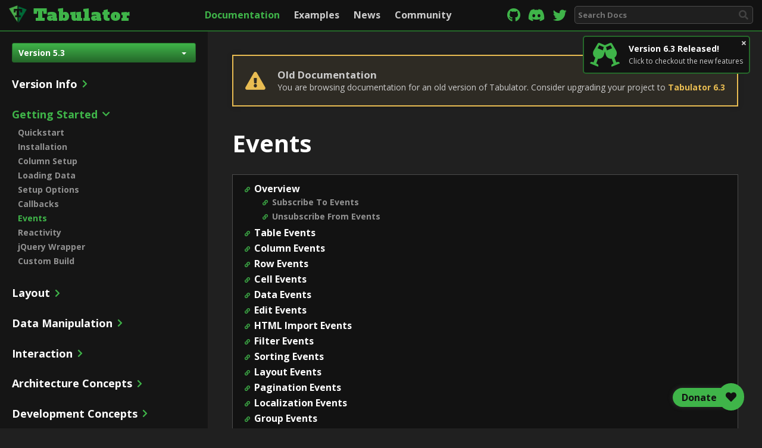

--- FILE ---
content_type: text/html; charset=UTF-8
request_url: https://tabulator.info/docs/5.3/events
body_size: 11460
content:
<!DOCTYPE html>
<html lang="en" itemscope itemtype="http://schema.org/WebSite">

<head>
  
  <meta charset="utf-8">
  <meta http-equiv="X-UA-Compatible" content="IE=edge">
  <meta name="viewport" content="width=device-width, initial-scale=.8">
  <meta name="csrf-token" content="LgZKT1B7tWlq1IiaAJsOVaM3oz1SKaHRZcFtg4Pp">

    
  <title>Tabulator | JavaScript Tables &amp; Data Grids</title>
  <meta name="description" content="Create interactive data tables in seconds with Tabulator. A free, open source, fully featured JavaScript table / data grid generation library.">
  <meta name="author" content="Oli Folkerd">

      <meta name="robots" contents="noindex">

        
    <link rel="canonical" href="https://tabulator.info/docs/6.3/events">
    
  <!-- Schema.org markup for Google+ -->
  <meta itemprop="name" content="Tabulator - Interactive JavaScript Tables">
  <meta itemprop="description" content="Create interactive data tables in seconds with Tabulator. A free, open source, fully featured JavaScript table / data grid generation library.">
  <meta itemprop="image" content="https://tabulator.info/images/tabulator_share.png">
  
  <!-- Twitter Card data -->
  <meta name="twitter:card" content="summary" />
  <meta name="twitter:site" content="@OliFolkerd" />
  <meta name="twitter:creator" content="@OliFolkerd" />
  <meta name="twitter:title" content="Tabulator - Interactive JavaScript Tables" />
  <meta name="twitter:description" content="Create interactive data tables in seconds with Tabulator. A free, open source, fully featured JavaScript table / data grid generation library." />
  <meta name="twitter:image" content="https://tabulator.info/images/tabulator_share.png" />
  
  
  <meta property="og:title" content="Tabulator - Interactive JavaScript Tables" />
  <meta property="og:description" content="Create interactive data tables in seconds with Tabulator. A free, open source, fully featured JavaScript table / data grid generation library." />
  <meta property="og:image" content="https://tabulator.info/images/tabulator_share.png"/>
  <meta property="og:image:secure_url" content="https://tabulator.info/images/tabulator_share.png" />
  
  
  
  
  <link href="/css/tabulator/5.3/tabulator_site.css" rel="stylesheet">
<script type="text/javascript" src="/js/tabulator/5.3/tabulator.min.js"></script>

<script type="text/javascript">
	window.TableLoader = {
		tables:{},
		register:function(table, func){
			this.tables[table] = func;
		},
		trigger:function(){
			for(var key in this.tables){
				this.tables[key]();
			}
		},
	}
	
	var tabledata = [
	{id:1, name:"Oli Bob", progress:12, location:"United Kingdom", gender:"male", rating:1, col:"red", dob:"14/04/1984", car:1, lucky_no:5, lorem:"Lorem ipsum dolor sit amet, elit consectetur adipisicing "},
	{id:2, name:"Mary May", progress:1, location:"Germany", gender:"female", rating:2, col:"blue", dob:"14/05/1982", car:true, lucky_no:10, lorem:"Lorem ipsum dolor sit amet, elit consectetur adipisicing "},
	{id:3, name:"Christine Lobowski", progress:42, location:"France", gender:"female", rating:0, col:"green", dob:"22/05/1982", car:"true", lucky_no:12, lorem:"Lorem ipsum dolor sit amet, elit consectetur adipisicing "},
	{id:4, name:"Brendon Philips", progress:100, location:"USA", gender:"male", rating:1, col:"orange", dob:"01/08/1980", lucky_no:18, lorem:"Lorem ipsum dolor sit amet, elit consectetur adipisicing "},
	{id:5, name:"Margret Marmajuke", progress:16, location:"Canada", gender:"female", rating:5, col:"yellow", dob:"31/01/1999", lucky_no:33, lorem:"Lorem ipsum dolor sit amet, elit consectetur adipisicing "},
	{id:6, name:"Frank Harbours", progress:38, location:"Russia", gender:"male", rating:4, col:"red", dob:"12/05/1966", car:1, lucky_no:2, lorem:"Lorem ipsum dolor sit amet, elit consectetur adipisicing "},
	{id:7, name:"Jamie Newhart", progress:23, location:"India", gender:"male", rating:3, col:"green", dob:"14/05/1985", car:true, lucky_no:63, lorem:"Lorem ipsum dolor sit amet, elit consectetur adipisicing "},
	{id:8, name:"Gemma Jane", progress:60, location:"China", gender:"female", rating:0, col:"red", dob:"22/05/1982", car:"true", lucky_no:72, lorem:"Lorem ipsum dolor sit amet, elit consectetur adipisicing "},
	{id:9, name:"Emily Sykes", progress:42, location:"South Korea", gender:"female", rating:1, col:"maroon", dob:"11/11/1970", lucky_no:44, lorem:"Lorem ipsum dolor sit amet, elit consectetur adipisicing "},
	{id:10, name:"James Newman", progress:73, location:"Japan", gender:"male", rating:5, col:"red", dob:"22/03/1998", lucky_no:9, lorem:"Lorem ipsum dolor sit amet, elit consectetur adipisicing "},
	];
	
	var tableDataNested = [
	{id:1, name:"Oli Bob", progress:12, location:"United Kingdom", gender:"male", rating:1, col:"red", dob:"14/04/1984", car:1, lucky_no:5, _children:[
	{id:2, name:"Mary May", progress:1, location:"Germany", gender:"female", rating:2, col:"blue", dob:"14/05/1982", car:true, lucky_no:10},
	{id:3, name:"Christine Lobowski", progress:42, location:"France", gender:"female", rating:0, col:"green", dob:"22/05/1982", car:"true", lucky_no:12},
	{id:4, name:"Brendon Philips", progress:100, location:"USA", gender:"male", rating:1, col:"orange", dob:"01/08/1980", lucky_no:18, _children:[
	{id:5, name:"Margret Marmajuke", progress:16, location:"Canada", gender:"female", rating:5, col:"yellow", dob:"31/01/1999", lucky_no:33},
	{id:6, name:"Frank Harbours", progress:38, location:"Russia", gender:"male", rating:4, col:"red", dob:"12/05/1966", car:1, lucky_no:2},
	]},
	]},
	{id:7, name:"Jamie Newhart", progress:23, location:"India", gender:"male", rating:3, col:"green", dob:"14/05/1985", car:true, lucky_no:63},
	{id:8, name:"Gemma Jane", progress:60, location:"China", gender:"female", rating:0, col:"red", dob:"22/05/1982", car:"true", lucky_no:72, _children:[
	{id:9, name:"Emily Sykes", progress:42, location:"South Korea", gender:"female", rating:1, col:"maroon", dob:"11/11/1970", lucky_no:44},
	]},
	{id:10, name:"James Newman", progress:73, location:"Japan", gender:"male", rating:5, col:"red", dob:"22/03/1998", lucky_no:9},
	];
	
	var tabledatabig = [
	{id:1, name:"Oli Bob", progress:12, gender:"male", rating:1, col:"red", dob:"14/04/1984", car:1, lucky_no:5},
	{id:2, name:"Mary May", progress:1, gender:"female", rating:2, col:"blue", dob:"14/05/1982", car:true, lucky_no:10},
	{id:3, name:"Christine Lobowski", progress:42, gender:"female", rating:0, col:"green", dob:"22/05/1982", car:"true", lucky_no:12},
	{id:4, name:"Brendon Philips", progress:100, gender:"male", rating:1, col:"orange", dob:"01/08/1980", lucky_no:18},
	{id:5, name:"Margret Marmajuke", progress:16, gender:"female", rating:5, col:"yellow", dob:"31/01/1999", lucky_no:33},
	{id:6, name:"Frank Harbours", progress:38, gender:"male", rating:4, col:"red", dob:"12/05/1966", car:1, lucky_no:2},
	{id:7, name:"Jamie Newhart", progress:23, gender:"male", rating:3, col:"green", dob:"14/05/1985", car:true, lucky_no:63},
	{id:8, name:"Gemma Jane", progress:60, gender:"female", rating:0, col:"red", dob:"22/05/1982", car:"true", lucky_no:72},
	{id:9, name:"Emily Sykes", progress:42, gender:"female", rating:1, col:"maroon", dob:"11/11/1970", lucky_no:44},
	{id:10, name:"James Newman", progress:73, gender:"male", rating:5, col:"red", dob:"22/03/1998", lucky_no:9},
	{id:11, name:"Martin Barryman", progress:20, gender:"male", rating:5, col:"violet", dob:"04/04/2001"},
	{id:12, name:"Jenny Green", progress:56, gender:"female", rating:4, col:"indigo", dob:"12/11/1998", car:true},
	{id:13, name:"Alan Francis", progress:90, gender:"male", rating:3, col:"blue", dob:"07/08/1972", car:true},
	{id:14, name:"John Phillips", progress:80, gender:"male", rating:1, col:"green", dob:"24/09/1950", car:true},
	{id:15, name:"Ed White", progress:70, gender:"male", rating:0, col:"yellow", dob:"19/06/1976"},
	{id:16, name:"Paul Branderson", progress:60, gender:"male", rating:5, col:"orange", dob:"01/01/1982"},
	{id:17, name:"Gemma Jane", progress:50, gender:"female", rating:2, col:"red", dob:"14/04/1983", car:true},
	{id:18, name:"Emma Netwon", progress:40, gender:"female", rating:4, col:"brown", dob:"07/10/1963", car:true},
	{id:19, name:"Hannah Farnsworth", progress:30, gender:"female", rating:1, col:"pink", dob:"11/02/1991"},
	{id:20, name:"Victoria Bath", progress:20, gender:"female", rating:2, col:"purple", dob:"22/03/1986"},
	];
</script>

  <!-- External Table Dependencies -->
  
  
  <link href='https://fonts.googleapis.com/css?family=Open+Sans:800,400,700,400italic,700italic|Bevan' rel='stylesheet' type='text/css'>
  
  <link href="/css/app.css?id=8d384faa31ac55403390" rel="stylesheet">
  <link rel="icon" type="image/png" href="/images/logos/t_square_outline.png">
</head>

<body data-page='docs' class="sidebar-available warning" >
  
  <nav class="navbar navbar-inverse navbar-fixed-top" role="navigation">
    
    <div class="navbar-logo">
      <a href="/"><img src="/images/logos/t_square_hollow.png" alt="Tabulator"> <span>Tabulator</span></a>
    </div>
    
    <ul class="navbar-menu hidden-xs">
      <li>
        <a class=" active" href="/docs/5.3">Documentation</a>
      </li>
      <li>
        <a class=" " href="/examples/5.3">Examples</a>
      </li>
      <li>
        <a class="" href="/news/">News</a>
      </li>
      <li>
        <a class="" href="/community/">Community</a>
      </li>
    </ul>
    
    <div class="nav-right">
      <span class="external-links hidden-xs">
        <a href="https://github.com/olifolkerd/tabulator" title="github" target="_blank"><i class="fab fa-fw fa-github"></i></a>
        <a href="https://discord.gg/G2DV8udCeB" title="discord" target="_blank"><i class="fab fa-discord"></i></a>
        <a href="https://twitter.com/olifolkerd" title="twitter" target="_blank"><i class="fab fa-fw fa-twitter"></i></a>
      </span>
      
      <span class="search-bar hidden-sm hidden-xs hidden-md">
        <input id="navbar-search-input" type="search" placeholder="Search Docs">
        <i class="fa fa-search"></i>
      </span>
    </div>
    
    <i id="mobile-menu-control" class="fas fa-bars hidden-sm hidden-md hidden-lg hidden-xl" title="toggle menu"></i>
    
  </nav>
  
    
  <a id="notify" href="/docs/6.3/release">
    <i id="notify-dismiss" class="fas fa-times" title="Dismiss notification"></i>
    <i class="notify-icon fas fa-glass-cheers"></i>
    <div class="notify-details">
      <h3>Version 6.3 Released!</h3>
      <p>Click to checkout the new features</p>
    </div>
  </a>
  
  <div id="site-content" data-page='docs'>
    <nav id="sidebar" class="sidebar ">
      <div class="sidenav">
        <ul class="navbar-menu">
          <li>
            <a class=" active" href="/docs/5.3">Documentation</a>
          </li>
          <li>
            <a class=" " href="/examples/5.3">Examples</a>
          </li>
          <li>
            <a class="" href="/news/">News</a>
          </li>
          <li>
            <a class="" href="/community/">Community</a>
          </li>
        </ul>
        
        <div id="version-select-detailed">
    <div class="btn-group">
        <button type="button" class="btn btn-sm  btn-success dropdown-toggle" data-toggle="dropdown" aria-haspopup="true" aria-expanded="false">
            Version 5.3 <span class="caret"></span>
        </button>
        <ul class="dropdown-menu  w-100">
                        
                        
                        <li class=""><a href="https://tabulator.info/docs/6.3/events" nofollow>6.3</a></li>
                                    
                        <li class=""><a href="https://tabulator.info/docs/6.2/events" nofollow>6.2</a></li>
                                    
                        <li class=""><a href="https://tabulator.info/docs/6.1/events" nofollow>6.1</a></li>
                                    
                        <li class=""><a href="https://tabulator.info/docs/6.0/events" nofollow>6.0</a></li>
                                    
                        <li class=""><a href="https://tabulator.info/docs/5.6/events" nofollow>5.6</a></li>
                                    
                        <li class=""><a href="https://tabulator.info/docs/5.5/events" nofollow>5.5</a></li>
                                    
                        <li class=""><a href="https://tabulator.info/docs/5.4/events" nofollow>5.4</a></li>
                                    
                        <li class=""><a href="https://tabulator.info/docs/5.3/events" nofollow>5.3</a></li>
                                    
                        <li class=""><a href="https://tabulator.info/docs/5.2/events" nofollow>5.2</a></li>
                                    
                        <li class=""><a href="https://tabulator.info/docs/5.1/events" nofollow>5.1</a></li>
                                    
                        <li class=""><a href="https://tabulator.info/docs/5.0/events" nofollow>5.0</a></li>
                                    
                        <li class=""><a href="https://tabulator.info/docs/4.9/events" nofollow>4.9</a></li>
                                    
                        <li class=""><a href="https://tabulator.info/docs/4.8/events" nofollow>4.8</a></li>
                                    
                        <li class=""><a href="https://tabulator.info/docs/4.7/events" nofollow>4.7</a></li>
                                    
                        <li class=""><a href="https://tabulator.info/docs/4.6/events" nofollow>4.6</a></li>
                                    
                        <li class=""><a href="https://tabulator.info/docs/4.5/events" nofollow>4.5</a></li>
                                    
                                    
                                    
                                    
                                    
                                    
                                    
                                    
                                    
                                    
                                    
                                    
                        
            <li><a href="/legacy" nofollow>Older Releases</a></li>
        </ul>
    </div>
</div>
        
        <span class="search-bar hidden-lg hidden-xl">
          <input id="sidebar-search-input" type="search" placeholder="Search Docs">
          <i class="fa fa-search"></i>
        </span>
        
        <div class="sidebar-list">
              <ul>
        <li class="">
        <h2><span>Version Info</span><i class="fa closed fa-chevron-right"></i><i class="fa open fa-chevron-down"></i></h2>
        <ul>
                        <li class=""><a href="/docs/5.3/release">Release Notes</a></li>
                        <li class=""><a href="/docs/5.3/upgrade">Upgrade Guide</a></li>
                        <li class=""><a href="/docs/5.3/jquery">jQuery Support</a></li>
                        <li class=""><a href="/docs/5.3/browsers">Browser Support</a></li>
                        <li class=""><a href="/docs/5.3/deprecated">Deprecated Functionality</a></li>
                        <li class=""><a href="/docs/5.3/frameworks">Framework Support</a></li>
                        <li class=""><a href="/docs/5.3/language">Languages</a></li>
                        <li class=""><a href="/docs/5.3/license">License</a></li>
                    </ul>
    </li>
        <li class="open active">
        <h2><span>Getting Started</span><i class="fa closed fa-chevron-right"></i><i class="fa open fa-chevron-down"></i></h2>
        <ul>
                        <li class=""><a href="/docs/5.3/quickstart">Quickstart</a></li>
                        <li class=""><a href="/docs/5.3/install">Installation</a></li>
                        <li class=""><a href="/docs/5.3/columns">Column Setup</a></li>
                        <li class=""><a href="/docs/5.3/data">Loading Data</a></li>
                        <li class=""><a href="/docs/5.3/options">Setup Options</a></li>
                        <li class=""><a href="/docs/5.3/callbacks">Callbacks</a></li>
                        <li class="active"><a href="/docs/5.3/events">Events</a></li>
                        <li class=""><a href="/docs/5.3/reactivity">Reactivity</a></li>
                        <li class=""><a href="/docs/5.3/jquery">jQuery Wrapper</a></li>
                        <li class=""><a href="/docs/5.3/build">Custom Build</a></li>
                    </ul>
    </li>
        <li class="">
        <h2><span>Layout</span><i class="fa closed fa-chevron-right"></i><i class="fa open fa-chevron-down"></i></h2>
        <ul>
                        <li class=""><a href="/docs/5.3/layout">Table Layout</a></li>
                        <li class=""><a href="/docs/5.3/format">Formatting</a></li>
                        <li class=""><a href="/docs/5.3/page">Pagination</a></li>
                        <li class=""><a href="/docs/5.3/group">Grouping</a></li>
                        <li class=""><a href="/docs/5.3/tree">Tree Structure</a></li>
                        <li class=""><a href="/docs/5.3/theme">Themes</a></li>
                        <li class=""><a href="/docs/5.3/style">Styling</a></li>
                        <li class=""><a href="/docs/5.3/localize">Localization</a></li>
                    </ul>
    </li>
        <li class="">
        <h2><span>Data Manipulation</span><i class="fa closed fa-chevron-right"></i><i class="fa open fa-chevron-down"></i></h2>
        <ul>
                        <li class=""><a href="/docs/5.3/update">Updating Data</a></li>
                        <li class=""><a href="/docs/5.3/mutators">Mutators</a></li>
                        <li class=""><a href="/docs/5.3/edit">Editing</a></li>
                        <li class=""><a href="/docs/5.3/validate">Validation</a></li>
                        <li class=""><a href="/docs/5.3/sort">Sort</a></li>
                        <li class=""><a href="/docs/5.3/filter">Filters</a></li>
                        <li class=""><a href="/docs/5.3/column-calcs">Column Calculations</a></li>
                    </ul>
    </li>
        <li class="">
        <h2><span>Interaction</span><i class="fa closed fa-chevron-right"></i><i class="fa open fa-chevron-down"></i></h2>
        <ul>
                        <li class=""><a href="/docs/5.3/navigation">Navigation</a></li>
                        <li class=""><a href="/docs/5.3/keybindings">Keybindings</a></li>
                        <li class=""><a href="/docs/5.3/move">Movable Rows and Columns</a></li>
                        <li class=""><a href="/docs/5.3/select">Row Selection</a></li>
                        <li class=""><a href="/docs/5.3/menu">Menus, Popups &amp; Alerts</a></li>
                        <li class=""><a href="/docs/5.3/history">Interaction History</a></li>
                        <li class=""><a href="/docs/5.3/persist">Persistent Config</a></li>
                        <li class=""><a href="/docs/5.3/clipboard">Clipboard</a></li>
                        <li class=""><a href="/docs/5.3/download">Download</a></li>
                        <li class=""><a href="/docs/5.3/print">Printing</a></li>
                    </ul>
    </li>
        <li class="">
        <h2><span>Architecture Concepts</span><i class="fa closed fa-chevron-right"></i><i class="fa open fa-chevron-down"></i></h2>
        <ul>
                        <li class=""><a href="/docs/5.3/virtual-dom">Virtual DOM</a></li>
                        <li class=""><a href="/docs/5.3/lifecycle">Lifecycle</a></li>
                        <li class=""><a href="/docs/5.3/components">Component Objects</a></li>
                        <li class=""><a href="/docs/5.3/modules">Modules</a></li>
                        <li class=""><a href="/docs/5.3/accessibility">Accessibility</a></li>
                    </ul>
    </li>
        <li class="">
        <h2><span>Development Concepts</span><i class="fa closed fa-chevron-right"></i><i class="fa open fa-chevron-down"></i></h2>
        <ul>
                        <li class=""><a href="/docs/5.3/debug">Debug Tools</a></li>
                        <li class=""><a href="/docs/5.3/module-build">Building Modules</a></li>
                        <li class=""><a href="/docs/5.3/module-examples">Example Modules</a></li>
                        <li class=""><a href="/docs/5.3/events-internal">Internal Event Bus</a></li>
                        <li class=""><a href="/docs/5.3/render">Renderers</a></li>
                    </ul>
    </li>
    </ul>        </div>
        
        <div class="external-links">
          <a href="https://github.com/olifolkerd/tabulator" title="github" target="_blank"><i class="fab fa-fw fa-github"></i></a>
          <a href="https://discord.gg/G2DV8udCeB" title="discord" target="_blank"><i class="fab fa-discord"></i></a>
          <a href="https://twitter.com/olifolkerd" title="twitter" target="_blank"><i class="fab fa-fw fa-twitter"></i></a>
        </div>
        
      </div>
    </nav>
    
    <main>
      <div id="main-contents">
        	<!-- 		<div style="text-align: center; margin-top:20px; margin-bottom:-20px;">
		<a href="https://software.event.engineering" target="_blank"><img src="/images/banner.png" alt="Job Opportunity - JavaScript Developer" style="width:600px; max-width:100%;  margin-bottom:20px;" title="Job Oppor
			tunity - Apply Now!"></a>
		</div>
	-->
		
			<div class="warning-notice" style="position:sticky;">
		<div class="warning-notice-holder">
			<i class="fa fa-exclamation-triangle"></i>
			
			<div class="warning-notice-content">
				<div class="warning-notice-title">Old Documentation</div>
				<div>You are browsing documentation for an old version of Tabulator. Consider upgrading your project to <a href="https://tabulator.info/docs/6.3/events">Tabulator 6.3</a></div>
			</div>
		</div>
	</div>
			
	
<h1>Events</h1>

<ul class="page-links">
    <li><a href="#overview">Overview</a>
    	<ul>
    		<li><a href="#overview-subscribe">Subscribe To Events</a></li>
    		<li><a href="#overview-unsubscribe">Unsubscribe From Events</a></li>
    	</ul>
    </li>
    <li><a href="#table">Table Events</a></li>
    <li><a href="#column">Column Events</a></li>
    <li><a href="#row">Row Events</a></li>
    <li><a href="#cell">Cell Events</a></li>
    <li><a href="#data">Data Events</a></li>
    <li><a href="#edit">Edit Events</a></li>
    <li><a href="#html">HTML Import Events</a></li>
    <li><a href="#filter">Filter Events</a></li>
    <li><a href="#sort">Sorting Events</a></li>
    <li><a href="#layout">Layout Events</a></li>
    <li><a href="#page">Pagination Events</a></li>
    <li><a href="#localize">Localization Events</a></li>
    <li><a href="#Group">Group Events</a></li>
    <li><a href="#select">Selection Events</a></li>
    <li><a href="#row-move">Row Movement Events</a></li>
    <li><a href="#validation">Validation Events</a></li>
    <li><a href="#history">History Events</a></li>
    <li><a href="#clipboard">Clipboard Events</a></li>
    <li><a href="#menu">Menu Events</a></li>
    <li><a href="#popup">Popup Events</a></li>
    <li><a href="#download">Download Events</a></li>
    <li><a href="#tree">Data Tree Events</a></li>
    <li><a href="#scrolling">Scrolling Events</a></li>
</ul>


<h2><a class="anchor" id="overview" href="#overview">Overview</a> </a><a class="example-link" href="/examples/5.3?#callbacks"> <button title="Try interactive demo"><i class="fas fa-laptop-code"></i> Demo</button></a></h2>

<p>Tabulator provides a range of events, triggered during table usage that allow you to handle user interaction and system events.</p>

<p>Events are triggered as a simple notification, and do not expect any return value, unlike <a href="/docs/5.3/callbacks">Callbacks</a> which can be used to alter the behaviour of the table</p>


<h3><a class="anchor" id="overview-subscribe" href="#overview-subscribe">Subscribe To Events</a></h3>
<p>You can subscribe to events by calling the <span class='param'>on</span> function on the table and passing in the name of the event and the function you wish to be triggered on the event.</p>

<pre class="prettyprint lang-js">var table = new Tabulator("#example-table", {
  //setup your table
});

//subscribe to event
table.on("dataLoaded", function(data){
  //data has been loaded
});
</pre>


<h3><a class="anchor" id="overview-unsubscribe" href="#overview-unsubscribe">Unsubscribe From Events</a></h3>
<h4>Unsubscribe All Listeners</h4>
<p>To unsubscribe all listeners for a given event call the <span class='param'>off</span> function passing in the name of the event.</p>
<pre class="prettyprint lang-js">table.off("dataProcessed")</pre>

<h4>Unsubscribe One Listener</h4>
<p>To a specific listener for a given event call the <span class='param'>off</span> function passing in the name of the event and the function that you previously subscribed too.</p>

<pre class="prettyprint lang-js">var dataProcessedEvent = function(data){
  //data has been loaded
}

//subscribe to event
table.on("dataProcessed", dataProcessedEvent);

//unsubscribe from event
table.off("dataProcessed", dataProcessedEvent);
</pre>


<h2><a class="anchor" id="table" href="#table">Table Events</a></h2>

<h4>Table Building</h4>
<p>When a the tabulator constructor is called, the <span class='param'>tableBuilding</span> event will triggered:</p>
<pre class="prettyprint lang-js">table.on("tableBuilding", function(){});</pre>

<h4>Table Built</h4>
<p>When a the tabulator constructor is called and the table has finished being rendered, the <span class='param'>tableBuilt</span> event will triggered:</p>
<pre class="prettyprint lang-js">table.on("tableBuilt", function(){});</pre>

<h4>Table Destroyed</h4>
<p>When a table has been destroyed by calling the <span class='param'>destroy</span> function, the <span class='param'>tableDestroyed</span> event will triggered when all internal functionality has been destroyed and just before all external event listeners are removed from the table:</p>
<pre class="prettyprint lang-js">table.on("tableDestroyed", function(){});</pre>


<h2><a class="anchor" id="column" href="#column">Column Events</a> </h2>
<div class="alert alert-success extension-info" role="alert">
	<i class="fa fa-cubes"></i>
	Header interaction events are provided by the <a href="/docs/5.3/modules#module-interaction">interaction module</a>
</div>

<h4>Column Header Click </h4>
<p>The <span class='param'>headerClick </span> event is triggered when a user left clicks on a column or group header.</p>

<pre class="prettyprint lang-js">table.on("headerClick", function(e, column){
    //e - the click event object
    //column - column component
});</pre>

<h4>Column Header Double Click </h4>
<p>The <span class='param'>headerDblClick</span> event is triggered when a user double clicks on a column or group header.</p>

<pre class="prettyprint lang-js">table.on("headerDblClick", function(e, column){
    //e - the click event object
    //column - column component
});</pre>

<h4>Column Header Right Click </h4>
<p>The <span class='param'>headerContext</span> event is triggered when a user right clicks on a column or group header.</p>

<pre class="prettyprint lang-js">table.on("headerContext", function(e, column){
    //e - the click event object
    //column - column component
});</pre>

<h4>Column Header Tap </h4>
<p>The <span class='param'>headerTap</span> event is triggered when a user taps on the column header on a touch display.</p>

<pre class="prettyprint lang-js">table.on("headerTap", function(e, column){
    //e - the tap event object
    //column - column component
});</pre>

<h4>Column Header Double Tap </h4>
<p>The <span class='param'>headerDblTap</span>  event is triggered when a user taps on the column header on a touch display twice in under 300ms.</p>

<pre class="prettyprint lang-js">table.on("headerDblTap", function(e, column){
    //e - the tap event object
    //column - column component
});</pre>

<h4>Column Header Tap Hold </h4>
<p>The <span class='param'>headerTapHold</span> event is triggered when a user taps on the column header on a touch display and holds their finger down for over 1 second.</p>

<pre class="prettyprint lang-js">table.on("headerTapHold", function(e, column){
    //e - the tap event object
    //column - column component
});</pre>

<h4>Column Header Mouse Enter</h4>
<p>The <span class='param'>headerMouseEnter</span> event is triggered when the mouse pointer enters a column header.</p>

<pre class="prettyprint lang-js">table.on("headerMouseEnter", function(e, column){
    //e - the mouse event object
    //column - column component
});</pre>

<h4>Column Header Mouse Leave</h4>
<p>The <span class='param'>headerMouseLeave</span> event is triggered when the mouse pointer leaves a column header.</p>

<pre class="prettyprint lang-js">table.on("headerMouseLeave", function(e, column){
    //e - the mouse event object
    //column - column component
});</pre>


<h4>Column Header Mouse Over</h4>
<p>The <span class='param'>headerMouseOver</span> event is triggered when the mouse pointer moves over a column header, or any of its children.</p>

<pre class="prettyprint lang-js">table.on("headerMouseOver", function(e, column){
    //e - the mouse event object
    //column - column component
});</pre>


<h4>Column Header Mouse Out</h4>
<p>The <span class='param'>headerMouseOut</span> event is triggered when the mouse pointer leaves a column header, or any of its children.</p>

<pre class="prettyprint lang-js">table.on("headerMouseOut", function(e, column){
    //e - the mouse event object
    //column - column component
});</pre>


<h4>Column Header Mouse Move</h4>
<p>The <span class='param'>headerMouseMove</span> event is triggered when the mouse pointer moves over a column header.</p>

<pre class="prettyprint lang-js">table.on("headerMouseMove", function(e, column){
    //e - the mouse event object
    //column - column component
});</pre>


<h4>Column Moved </h4>
<p>The <span class='param'>columnMoved</span> event will be triggered when a column has been successfully moved.</p>
<pre class="prettyprint lang-js">table.on("columnMoved", function(column, columns){
    //column - column component of the moved column
    //columns- array of columns in new order
});</pre>

<h4>Column Resized </h4>
<p>The <span class='param'>columnResized</span> event will be triggered when a column has been resized by the user.</p>
<pre class="prettyprint lang-js">table.on("columnResized", function(column){
    //column - column component of the resized column
});</pre>

<h4>Column Visibility Changed </h4>
<p>The <span class='param'>columnVisibilityChanged</span> event is triggered whenever a column changes between hidden and visible states.</p>
<pre class="prettyprint lang-js">table.on("columnVisibilityChanged", function(column, visible){
    //column - column component
    //visible - is column visible (true = visible, false = hidden)
});</pre>

<h4>Column Title Changed </h4>
<p>The <span class='param'>columnTitleChanged</span> event is triggered whenever a user edits a column title when the <span class='param'>editableTitle</span> parameter has been enabled in the column definition array.</p>
<pre class="prettyprint lang-js">table.on("columnTitleChanged", function(column){
    //column - column component
});</pre>



<h2><a class="anchor" id="row" href="#row">Row Events</a></h2>

<div class="alert alert-success extension-info" role="alert">
	<i class="fa fa-cubes"></i>
	Row interaction events are provided by the <a href="/docs/5.3/modules#module-interaction">interaction module</a>
</div>


<h4>Row Click </h4>
<p>The <span class='param'>rowClick</span> event is triggered when a user clicks on a row.</p>
<pre class="prettyprint lang-js">table.on("rowClick", function(e, row){
    //e - the click event object
    //row - row component
});</pre>

<h4>Row Double Click </h4>
<p>The <span class='param'>rowDblClick</span> event is triggered when a user double clicks on a row.</p>
<pre class="prettyprint lang-js">table.on("rowDblClick", function(e, row){
    //e - the click event object
    //row - row component
});</pre>

<h4>Row Right Click </h4>
<p>The <span class='param'>rowContext</span> event is triggered when a user right clicks on a row.</p>
<p>If you want to prevent the browsers context menu being triggered in this event you will need to include the <span class='param'>preventDefault()</span> function in your event.</p>
<pre class="prettyprint lang-js">table.on("rowContext", function(e, row){
    //e - the click event object
    //row - row component

    e.preventDefault(); // prevent the browsers default context menu form appearing.
});</pre>

<h4>Row Tap </h4>
<p>The <span class='param'>rowTap</span> event is triggered when a user taps on a row on a touch display.</p>
<pre class="prettyprint lang-js">table.on("rowTap", function(e, row){
    //e - the tap event object
    //row - row component
});</pre>

<h4>Row Double Tap </h4>
<p>The <span class='param'>rowDblTap</span> event is triggered when a user taps on a row on a touch display twice in under 300ms.</p>
<pre class="prettyprint lang-js">table.on("rowDblTap", function(e, row){
    //e - the tap event object
    //row - row component
});</pre>

<h4>Row Tap Hold </h4>
<p>The <span class='param'>rowTapHold</span> event is triggered when a user taps on a row on a touch display and holds their finger down for over 1 second.</p>
<pre class="prettyprint lang-js">table.on("rowTapHold", function(e, row){
    //e - the tap event object
    //row - row component
});</pre>

<h4>Row Mouse Enter</h4>
<p>The <span class='param'>rowMouseEnter</span> event is triggered when the mouse pointer enters a row.</p>
<pre class="prettyprint lang-js">table.on("rowMouseEnter", function(e, row){
    //e - the event object
    //row - row component
});</pre>

<h4>Row Mouse Leave</h4>
<p>The <span class='param'>rowMouseLeave</span> event is triggered when the mouse pointer leaves a row.</p>
<pre class="prettyprint lang-js">table.on("rowMouseLeave", function(e, row){
    //e - the event object
    //row - row component
});</pre>

<h4>Row Mouse Over</h4>
<p>The <span class='param'>rowMouseOver</span> event is triggered when the mouse pointer enters a row or any of its child elements.</p>
<pre class="prettyprint lang-js">table.on("rowMouseOver", function(e, row){
    //e - the event object
    //row - row component
});</pre>

<h4>Row Mouse Out</h4>
<p>The <span class='param'>rowMouseOut</span> event is triggered when the mouse pointer leaves a row or any of its child elements.</p>
<pre class="prettyprint lang-js">table.on("rowMouseOut", function(e, row){
    //e - the event object
    //row - row component
});</pre>

<h4>Row Mouse Move</h4>
<p>The <span class='param'>rowMouseMove</span> event is triggered when the mouse pointer moves over a row.</p>
<pre class="prettyprint lang-js">table.on("rowMouseMove", function(e, row){
    //e - the event object
    //row - row component
});</pre>

<h4>Row Added </h4>
<p>The <span class='param'>rowAdded</span> event is triggered when a row is added to the table by the <span class='param'>addRow</span> and <span class='param'>updateOrAddRow</span> functions.</p>
<pre class="prettyprint lang-js">table.on("rowAdded", function(row){
    //row - row component
});</pre>

<h4>Row Updated </h4>
<p>The <span class='param'>rowUpdated</span> event is triggered when a row is updated by the <span class='param'>updateRow</span>, <span class='param'>updateOrAddRow</span>, <span class='param'>updateData</span> or <span class='param'>updateOrAddData</span>, functions.</p>
<pre class="prettyprint lang-js">table.on("rowUpdated", function(row){
    //row - row component
});</pre>

<h4>Row Deleted </h4>
<p>The <span class='param'>rowDeleted</span> event is triggered when a row is deleted from the table by the <span class='param'>deleteRow</span> function.</p>
<pre class="prettyprint lang-js">table.on("rowDeleted", function(row){
    //row - row component
});</pre>

<h4>Row Resized </h4>
<p>The <span class='param'>rowResized</span> event will be triggered when a row has been resized by the user.</p>
<pre class="prettyprint lang-js">table.on("rowResized", function(row){
    //row - row component of the resized row
});</pre>


<h2><a class="anchor" id="cell" href="#cell">Cell Events</a></h2>

<div class="alert alert-success extension-info" role="alert">
	<i class="fa fa-cubes"></i>
	Cell interaction events are provided by the <a href="/docs/5.3/modules#module-interaction">interaction module</a>
</div>


<h4>Cell Click</h4>
<p>The <span class='param'>cellClick</span> event is triggered when a user left clicks on a cell.</p>
<pre class="prettyprint lang-js">table.on("cellClick", function(e, cell){
        //e - the click event object
        //cell - cell component
});</pre>

<h4>Cell Double Click</h4>
<p>The <span class='param'>cellDblClick</span> event is triggered when a user double clicks on a cell</p>
<pre class="prettyprint lang-js">table.on("cellDblClick", function(e, cell){
        //e - the click event object
        //cell - cell component
});</pre>

<h4>Cell Right Click</h4>
<p>The <span class='param'>cellContext</span> event is triggered when a user right clicks on a cell.</p>
<pre class="prettyprint lang-js">table.on("cellContext", function(e, cell){
        //e - the click event object
        //cell - cell component
});</pre>

<h4>Cell Tap</h4>
<p>The <span class='param'>cellTap</span> event is triggered when a user taps on a cell in this column on a touch display.</p>
<pre class="prettyprint lang-js">table.on("cellTap", function(e, cell){
        //e - the tap event object
        //cell - cell component
});</pre>

<h4>Cell Double Tap</h4>
<p>The <span class='param'>cellDblTap</span>  event is triggered when a user taps on a cell in this column on a touch display twice in under 300ms.</p>
<pre class="prettyprint lang-js">table.on("cellDblTap", function(e, cell){
        //e - the tap event object
        //cell - cell component
});</pre>

<h4>Cell Tap Hold</h4>
<p>The <span class='param'>cellTapHold</span> event is triggered when a user taps on a cell in this column on a touch display and holds their finger down for over 1 second.</p>
<pre class="prettyprint lang-js">table.on("cellTapHold", function(e, cell){
        //e - the tap event object
        //cell - cell component
});</pre>

<h4>Cell Mouse Enter</h4>
<p>The <span class='param'>cellMouseEnter</span> event is triggered when the mouse pointer enters a cell.</p>
<pre class="prettyprint lang-js">table.on("cellMouseEnter", function(e, cell){
        //e - the event object
        //cell - cell component
});</pre>


<h4>Cell Mouse Leave</h4>
<p>The <span class='param'>cellMouseLeave</span> event is triggered when the mouse pointer leaves a cell.</p>
<pre class="prettyprint lang-js">table.on("cellMouseLeave", function(e, cell){
        //e - the event object
        //cell - cell component
});</pre>


<h4>Cell Mouse Over</h4>
<p>The <span class='param'>cellMouseOver</span> event is triggered when the mouse pointer enters a cell or one of its child element.</p>
<pre class="prettyprint lang-js">table.on("cellMouseOver", function(e, cell){
        //e - the event object
        //cell - cell component
});</pre>

<h4>Cell Mouse Out</h4>
<p>The <span class='param'>cellMouseOut</span> event is triggered when the mouse pointer leaves a cell or one of its child element.</p>
<pre class="prettyprint lang-js">table.on("cellMouseOut", function(e, cell){
        //e - the event object
        //cell - cell component
});</pre>

<h4>Cell Mouse Move</h4>
<p>The <span class='param'>cellMouseMove</span> event is triggered when the mouse pointer moves over a cell.</p>
<pre class="prettyprint lang-js">table.on("cellMouseMove", function(e, cell){
        //e - the event object
        //cell - cell component
});</pre>


<h2><a class="anchor" id="data" href="#data">Data Events</a></h2>

<h4>Data Loading</h4>
<p>The <span class='param'>dataLoading</span> event is triggered whenever new data is loaded into the table.</p>
<pre class="prettyprint lang-js">table.on("dataLoading", function(data){
        //data - the data loading into the table
});</pre>

<h4>Data Loaded</h4>
<p>The <span class='param'>dataLoaded</span> event is triggered when a new set of data is loaded into the table, but before it is processed.</p>
<pre class="prettyprint lang-js">table.on("dataLoaded", function(data){
        //data - all data loaded into the table
});</pre>

<h4>Data Load Error</h4>
<p>The <span class='param'>dataLoadError</span> event is triggered there is an error response to a load request. This event is passed the <a href="https://developer.mozilla.org/en-US/docs/Web/API/Fetch_API/Using_Fetch#Response_objects">Fetch Response Object</a> as its first argument, which allows access to the response content, status code, etc.</p>
<pre class="prettyprint lang-js">table.on("dataLoadError", function(error){
    //error - the returned error object
});</pre>

<h4>Data Processing</h4>
<p>The <span class='param'>dataProcessing</span> event is triggered after data is loaded into the table, just as it starts being processed into rows and cells.</p>
<pre class="prettyprint lang-js">table.on("dataProcessing", function(){});</pre>

<h4>Data Processed</h4>
<p>The <span class='param'>dataProcessed</span> event is triggered after data has been processed and the table has been rendered.</p>
<pre class="prettyprint lang-js">table.on("dataProcessed", function(){});</pre>

<h4>Data Changed</h4>
<p>The <span class='param'>dataChanged</span> event is triggered whenever the table data is changed. Triggers for this include editing any cell in the table, adding a row and deleting a row or updating a row.</p>
<pre class="prettyprint lang-js">table.on("dataChanged", function(data){
        //data - the updated table data
});</pre>


<h2><a class="anchor" id="edit" href="#edit">Edit Events</a></h2>

<h4>Cell Editing </h4>
<p>The <span class='param'>cellEditing</span> event is triggered when a user starts editing a cell.</p>
<pre class="prettyprint lang-js">table.on("cellEditing", function(cell){
        //cell - cell component
});</pre>


<h4>Cell Edit Cancelled </h4>
<p>The <span class='param'>cellEditCancelled</span> event is triggered when a user aborts a cell edit and the <span class='param'>cancel</span> function is called.</p>
<pre class="prettyprint lang-js">table.on("cellEditCancelled", function(cell){
        //cell - cell component
});</pre>


<h4>Cell Edited </h4>
<p>The <span class='param'>cellEdited</span> event is triggered when data in an editable cell is changed.</p>
<pre class="prettyprint lang-js">table.on("cellEdited", function(cell){
        //cell - cell component
});</pre>

<h2><a class="anchor" id="html" href="#html">HTML Import Events</a></h2>

<h4>HTML Importing</h4>
<p>The <span class='param'>htmlImporting</span> event is triggered when Tabulator starts importing data from an HTML table.</p>
<pre class="prettyprint lang-js">table.on("htmlImporting", function(){});</pre>

<h4>HTML Imported </h4>
<p>The <span class='param'>htmlImported</span> event is triggered when Tabulator finishes importing data from an HTML table.</p>
<pre class="prettyprint lang-js">table.on("htmlImported", function(){});</pre>


<h2><a class="anchor" id="filter" href="#filter">Filter Events</a></h2>

<h4>Data Filtering </h4>
<p>The <span class='param'>dataFiltering</span> event is triggered whenever a filter event occurs, before the filter happens.</p>
<pre class="prettyprint lang-js">table.on("dataFiltering", function(filters){
    //filters - array of filters currently applied

});</pre>

<h4>Data Filtered </h4>
<p>The <span class='param'>dataFiltered</span> event is triggered after the table dataset is filtered.</p>
<pre class="prettyprint lang-js">table.on("dataFiltered", function(filters, rows){
    //filters - array of filters currently applied
    //rows - array of row components that pass the filters
});</pre>


<h2><a class="anchor" id="sort" href="#sort">Sorting Events</a></h2>

<h4>Data Sorting </h4>
<p>The <span class='param'>dataSorting</span> event is triggered whenever a sort event occurs, before sorting happens.</p>
<pre class="prettyprint lang-js">table.on("dataSorting", function(sorters){
    //sorters - an array of the sorters currently applied
});</pre>

<h4>Data Sorted </h4>
<p>The <span class='param'>dataSorted</span> event is triggered after the table dataset is sorted.</p>
<pre class="prettyprint lang-js">table.on("dataSorted", function(sorters, rows){
    //sorters - array of the sorters currently applied
    //rows - array of row components in their new order
});</pre>


<h2><a class="anchor" id="layout" href="#layout">Layout Events</a></h2>

<h4>Render Started </h4>
<p>The <span class='param'>renderStarted</span> event is triggered whenever all the rows in the table are about to be rendered. This can include:
    <ul>
        <li>Data is loaded into the table when <span class='param'>setData</span> is called</li>
        <li>A page is loaded through any form of pagination</li>
        <li>Rows are added to the table during progressive rendering</li>
        <li>Columns are changed by <span class='param'>setColumns</span></li>
        <li>The data is filtered</li>
        <li>The data is sorted</li>
        <li>The <span class='param'>redraw</span> function is called</li>
    </ul>
</p>
<pre class="prettyprint lang-js">table.on("renderStarted", function(){});</pre>

<h4>Render Complete </h4>
<p>The <span class='param'>renderComplete</span> event is triggered after the table has been rendered</p>
<pre class="prettyprint lang-js">table.on("renderComplete", function(){});</pre>



<h2><a class="anchor" id="page" href="#page">Pagination Events</a></h2>
<h4>Page Loaded</h4>
<p>Whenever a page has been loaded, the <span class='param'>pageLoaded</span> event is called, passing the current page number as an argument.</p>
<pre class="prettyprint lang-js">table.on("pageLoaded", function(pageno){
    //pageno - the number of the loaded page
});</pre>

<h4>Page Size Changed</h4>
<p>Whenever the page size of the table is set or changed the <span class='param'>pageSizeChanged</span> event is called, passing the number of rows per page as an argument.</p>
<pre class="prettyprint lang-js">table.on("pageSizeChanged", function(pagesize){
    //pagesize - the number of rows per page
});</pre>


<h2><a class="anchor" id="localize" href="#localize">Localization Events</a></h2>

<h4>Table Localized </h4>
<p>When a localization event has occurred , the <span class='param'>localized</span> event will triggered, passing the current locale code and language object:</p>

<pre class="prettyprint lang-js">table.on("localized", function(locale, lang){
    //locale - a string representing the current locale
    //lang - the language object for the current locale
});</pre>



<h2><a class="anchor" id="group" href="#group">Group Events</a></h2>

<div class="alert alert-success extension-info" role="alert">
	<i class="fa fa-cubes"></i>
	Group interaction events are provided by the <a href="/docs/5.3/modules#module-interaction">interaction module</a>
</div>

<h4>Group Click </h4>
<p>The <span class='param'>groupClick</span> event is triggered when a user clicks on a group header.</p>
<pre class="prettyprint lang-js">table.on("groupClick", function(e, group){
    //e - the click event object
    //group - group component
});</pre>

<h4>Group Double Click </h4>
<p>The <span class='param'>groupDblClick</span> event is triggered when a user double clicks on a group header.</p>
<pre class="prettyprint lang-js">table.on("groupDblClick", function(e, group){
    //e - the click event object
    //group - group component
});</pre>

<h4>Group Right Click </h4>
<p>The <span class='param'>groupContext</span> event is triggered when a user right clicks on a group header.</p>
<p>If you want to prevent the browsers context menu being triggered in this event you will need to include the <span class='param'>preventDefault()</span> function in your event.</p>
<pre class="prettyprint lang-js">table.on("groupContext", function(e, group){
    //e - the click event object
    //group - group component

    e.preventDefault(); // prevent the browsers default context menu form appearing.
});</pre>

<h4>Group Tap </h4>
<p>The <span class='param'>groupTap</span> event is triggered when a user taps on a group header on a touch display.</p>
<pre class="prettyprint lang-js">table.on("groupTap", function(e, group){
    //e - the tap event object
    //group - group component
});</pre>

<h4>Group Double Tap </h4>
<p>The <span class='param'>groupDblTap</span> event is triggered when a user taps on a group header on a touch display twice in under 300ms.</p>
<pre class="prettyprint lang-js">table.on("groupDblTap", function(e, group){
    //e - the tap event object
    //group - group component
});</pre>

<h4>Group Tap Hold </h4>
<p>The <span class='param'>groupTapHold</span> event is triggered when a user taps on a group header on a touch display and holds their finger down for over 1 second.</p>
<pre class="prettyprint lang-js">table.on("groupTapHold", function(e, group){
    //e - the tap event object
    //group - group component
});</pre>

<h4>Group Mouse Enter</h4>
<p>The <span class='param'>groupMouseEnter</span> event is triggered when the mouse pointer enters a group header.</p>
<pre class="prettyprint lang-js">table.on("groupMouseEnter", function(e, group){
    //e - the event object
    //group - group component
});</pre>

<h4>Group Mouse Leave</h4>
<p>The <span class='param'>groupMouseLeave</span> event is triggered when the mouse pointer leaves a group header.</p>
<pre class="prettyprint lang-js">table.on("groupMouseLeave", function(e, group){
    //e - the event object
    //group - group component
});</pre>

<h4>Group Mouse Over</h4>
<p>The <span class='param'>groupMouseOver</span> event is triggered when the mouse pointer enters a group header or any of its child elements.</p>
<pre class="prettyprint lang-js">table.on("groupMouseOver", function(e, group){
    //e - the event object
    //group - group component
});</pre>

<h4>Group Mouse Out</h4>
<p>The <span class='param'>groupMouseOut</span> event is triggered when the mouse pointer leaves a group header or any of its child elements.</p>
<pre class="prettyprint lang-js">table.on("groupMouseOut", function(e, group){
    //e - the event object
    //group - group component
});</pre>

<h4>Group Mouse Move</h4>
<p>The <span class='param'>groupMouseMove</span> event is triggered when the mouse pointer moves over a group header.</p>
<pre class="prettyprint lang-js">table.on("groupMouseMove", function(e, group){
    //e - the event object
    //group - group component
});</pre>

<h4>Data Grouping </h4>
<p>The <span class='param'>dataGrouping</span> event is triggered whenever a data grouping event occurs, before grouping happens.</p>
<pre class="prettyprint lang-js">table.on("dataGrouping", function(){});</pre>

<h4>Data Grouped </h4>
<p>The <span class='param'>dataGrouped</span> event is triggered whenever a data grouping event occurs, after grouping happens.</p>
<pre class="prettyprint lang-js">table.on("dataGrouped", function(groups){
    //groups - array of top level group components
});</pre>

<h4>Group Visibility Changed </h4>
<p>The <span class='param'>groupVisibilityChanged</span> event is triggered whenever a group changes between hidden and visible states.</p>
<pre class="prettyprint lang-js">table.on("groupVisibilityChanged", function(group, visible){
    //group - group component
    //visible - is group visible (true = visible, false = hidden)
});</pre>


<h2><a class="anchor" id="select" href="#select">Selection Events</a></h2>

<h4>Row Selected</h4>
<p>The <span class='param'>rowSelected</span> event is triggered when a row is selected, either by the user or programmatically.</p>

<pre class="prettyprint lang-js">table.on("rowSelected", function(row){
    //row - row component for the selected row
});</pre>

<h4>Row Deselected</h4>
<p>The <span class='param'>rowDeselected</span> event is triggered when a row is deselected, either by the user or programmatically.</p>

<pre class="prettyprint lang-js">table.on("rowDeselected", function(row){
    //row - row component for the deselected row
});</pre>

<h4>Row Selection Changed </h4>
<p>Whenever the number of selected rows changes, through selection or deselection, the <span class='param'>rowSelectionChanged</span> event is triggered. This passes an array of the data objects for each row in the order they were selected as the first argument, and an array of row components for each of the rows in order of selection as the second argument.</p>

<pre class="prettyprint lang-js">table.on("rowSelectionChanged", function(data, rows){
    //rows - array of row components for the selected rows in order of selection
    //data - array of data objects for the selected rows in order of selection
});</pre>



<h2><a class="anchor" id="row-move" href="#row-move">Row Movement Events</a></h2>

<h3>Standard Row Movement Events</h3>
<p>These events are triggered when a row is moved inside a single table</p>

<h4>Row Move Started </h4>
<p>The <span class='param'>rowMoving</span> event will be triggered when a row has started to be dragged.</p>
<pre class="prettyprint lang-js">table.on("rowMoving", function(row){
    //row - row component
});</pre>


<h4>Row Moved </h4>
<p>The <span class='param'>rowMoved</span> event will be triggered when a row has been successfully moved.</p>
<pre class="prettyprint lang-js">table.on("rowMoved", function(row){
    //row - row component
});</pre>

<h4>Row Move Cancelled </h4>
<p>The <span class='param'>rowMoveCancelled</span> event will be triggered when a row has been moved but has not changed position in the table.</p>
<pre class="prettyprint lang-js">table.on("rowMoveCancelled", function(row){
    //row - row component
});</pre>


<h3>Inter-Table Row Movement Events</h3>

<p>These events are triggered when a row is dragged between tables</p>

<h4>Sending Start</h4>
<p>The <span class='param'>movableRowsSendingStart</span> event is triggered on the sending table when a row is picked up from a sending table.</p>
<pre class="prettyprint lang-js">table.on("movableRowsSendingStart", function(toTables){
    //toTables - array of receiving table elements
});</pre>
<h4>Row Sent</h4>
<p>The <span class='param'>movableRowsSent</span> event is triggered on the sending table when a row has been successfully received by a receiving table.</p>
<pre class="prettyprint lang-js">table.on("movableRowsSent", function(fromRow, toRow, toTable){
    //fromRow - the row component from the sending table
    //toRow - the row component from the receiving table (if available)
    //toTable - the Tabulator object for the receiving table
});</pre>

<h4>Row Sent Failed</h4>
<p>The <span class='param'>movableRowsSentFailed</span> event is triggered on the sending table when a row has failed to be received by the receiving table.</p>
<pre class="prettyprint lang-js">table.on("movableRowsSentFailed", function(fromRow, toRow, toTable){
    //fromRow - the row component from the sending table
    //toRow - the row component from the receiving table (if available)
    //toTable - the Tabulator object for the receiving table
});</pre>

<h4>Sending Stop</h4>
<p>The <span class='param'>movableRowsSendingStop</span> event is triggered on the sending table after a row has been dropped and any senders and receivers have been handled.</p>
<pre class="prettyprint lang-js">table.on("movableRowsSendingStop", function(toTables){
    //toTables - array of receiving table Tabulator objects
});</pre>

<h4>Receiving Start</h4>
<p>The <span class='param'>movableRowsReceivingStart</span> event is triggered on a receiving table when a connection is established with a sending table.</p>
<pre class="prettyprint lang-js">table.on("movableRowsReceivingStart", function(fromRow, fromTable){
    //fromRow - the row component from the sending table
    //fromTable - the Tabulator object for the sending table
});</pre>

<h4>Row Received</h4>
<p>The <span class='param'>movableRowsReceived</span> event is triggered on a receiving table when a row has been successfully received.</p>
<pre class="prettyprint lang-js">table.on("movableRowsReceived", function(fromRow, toRow, fromTable){
    //fromRow - the row component from the sending table
    //toRow - the row component from the receiving table (if available)
    //fromTable - the Tabulator object for the sending table
});</pre>

<h4>Row Received Failed</h4>
<p>The <span class='param'>movableRowsReceivedFailed</span> event is triggered on a receiving table when a row receiver has returned <span class='param'>false</span>.</p>
<pre class="prettyprint lang-js">table.on("movableRowsReceivedFailed", function(fromRow, toRow, fromTable){
    //fromRow - the row component from the sending table
    //toRow - the row component from the receiving table (if available)
    //fromTable - the Tabulator object for the sending table
});</pre>

<h4>Receiving Stop</h4>
<p>The <span class='param'>movableRowsReceivingStop</span> event is triggered on a receiving table after a row has been dropped and any senders and receivers have been handled.</p>
<pre class="prettyprint lang-js">table.on("movableRowsReceivingStop", function(fromTable){
    //fromTable - the Tabulator object for the sending table
});</pre>

<h4>Row Dropped on Element</h4>
<p>The <span class='param'>movableRowsElementDrop</span> event is triggered when a row is dropped on an element listed in the <span class='param'>movableRowsConnectedElements</span> option.</p>
<pre class="prettyprint lang-js">table.on("movableRowsElementDrop", function(e, element, row){
    //e - mouseup event object
    //element - node object for the element that the row was dropped onto
    //row - row component for the row that was moved
});</pre>


<h2><a class="anchor" id="validation" href="#validation">Validation Events</a></h2>

<h4>Validation Failed </h4>
<p>The <span class='param'>validationFailed</span> event is triggered when the value entered into a cell during an edit fails to pass validation.</p>

<pre class="prettyprint lang-js">table.on("validationFailed", function(cell, value, validators){
    //cell - cell component for the edited cell
    //value - the value that failed validation
    //validators - an array of validator objects that failed
});</pre>

<p>The <span class='param'>validators</span> argument contains a an array of validator objects for each validator that has failed. each object has a <span class='param'>type</span> prop which is the key for that validator <i>(eg. "required")</i>, and <span class='param'>parameters</span> prop which contains any props passed with the validator</p>

<p>In the example below, the validation failed on the <span class='param'>min</span> validator with its parameter set to <span class='param'>5</span>:</p>

<pre class="prettyprint lang-js">
[
    {
        key:"min"
        parameters:5,
    }
]
</pre>


<h2><a class="anchor" id="history" href="#history">History Events</a></h2>

<p>History events are triggered when <span class='param'>undo</span> and <span class='param'>redo</span> actions are triggered.</p>

<p>The history events are passed three arguments, the first is a string representing the action being undone/redone, the second is the Row or Cell component relating to the action, the third is the data object related to the action. The table below outlines the possible actions and their associated data objects:</p>

<table>
    <thead>
        <th>Action</th>
        <th>Description</th>
        <th>Component</th>
        <th>Data</th>
    </thead>
    <tbody>
        <tr>
            <td>cellEdit</td>
            <td>Cell value edited</td>
            <td>Cell Component</td>
            <td><pre class="prettyprint lang-js">{
    oldValue:"", //the original value of the cell
    newValue:"", //the nev value of the cell
}</pre></td>
        </tr>
        <tr>
            <td>rowAdd</td>
            <td>Row added to table</td>
            <td>Row Component</td>
            <td><pre class="prettyprint lang-js">{
    data:{}, //the data contained in the row
    pos:0, //the position the row was inserted into the table
    index:0, //the index column value for the row
}</pre></td>
        </tr>
        <tr>
            <td>rowDelete</td>
            <td>Row deleted from table</td>
            <td>Row Component</td>
            <td><pre class="prettyprint lang-js">{
    data:{}, //the data contained in the row
    pos:0, //the position the row was removed from the table
    index:0, //the index column value for the row
}</pre></td>
        </tr>
        <tr>
            <td>rowMoved</td>
            <td>Row moved to new position in table</td>
            <td>Row Component</td>
            <td><pre class="prettyprint lang-js">{
    pos:0, //the position the row was moved from
    to:null, //row component for the row this row was moved next to
    after:false, //row was moved before or after the "to" row
}</pre></td>
        </tr>
    </tbody>
</table>

<h4>Undo Occurred </h4>
<p>The <span class='param'>historyUndo</span> event is triggered when the <span class='param'>undo</span> action is triggered.</p>

<pre class="prettyprint lang-js">table.on("historyUndo", function(action, component, data){
    //action - the action that has been undone
    //component - the Component object affected by the action (could be a row or cell component)
    //data - the data being changed
});</pre>

<h4>Redo Occurred </h4>
<p>The <span class='param'>historyRedo</span> event is triggered when the <span class='param'>redo</span> action is triggered.</p>

<pre class="prettyprint lang-js">table.on("historyRedo", function(action, component, data){
    //action - the action that has been redone
    //component - the Component object affected by the action (could be a row or cell component)
    //data - the data being changed
});</pre>


<h2><a class="anchor" id="clipboard" href="#clipboard">Clipboard Events</a></h2>

<h4>Data Copied to Clipboard</h4>
<p>The <span class='param'>clipboardCopied</span> event is triggered whenever data is copied to the clipboard.</p>
<pre class="prettyprint lang-js">table.on("clipboardCopied", function(clipboard){
    //clipboard - the string that has been copied into the clipboard
});</pre>

<h4>Data Pasted into Table</h4>
<p>The <span class='param'>clipboardPasted</span> event is triggered whenever data is successfully pasted into the table.</p>
<pre class="prettyprint lang-js">table.on("clipboardPasted", function(clipboard, rowData, rows){
    //clipboard - the clipboard string
    //rowData - the row data from the paste parser
    //rows - the row components from the paste action (this will be empty if the "replace" action is used)
});</pre>

<h4>Data Paste into Table Failed</h4>
<p>The <span class='param'>clipboardPasteError</span> event is triggered whenever an attempt to paste data into the table has failed because it was rejected by the paste parser.</p>
<pre class="prettyprint lang-js">table.on("clipboardPasteError", function(clipboard){
    //clipboard - the clipboard string that was rejected by the paste parser
});</pre>


<h2><a class="anchor" id="menu" href="#menu">Menu Events</a></h2>

<h4>Menu Opened</h4>

<p>The <span class='param'>menuOpened</span> callback is triggered when a menu is opened.</p>

<pre class="prettyprint lang-js">table.on("menuOpened", function(component){
    //component - the component the menu has been opened on (could be cell, row or column depending on menu)
});</pre>

<h4>Menu Closed</h4>

<p>The <span class='param'>menuClosed</span> callback is triggered when a menu is closed.</p>

<pre class="prettyprint lang-js">table.on("menuClosed", function(component){
    //component - the component the menu has been closed for (could be cell, row or column depending on menu)
});</pre>


<h2><a class="anchor" id="popup" href="#popup">Popup Events</a></h2>

<h4>Popup Opened</h4>

<p>The <span class='param'>popupOpened</span> callback is triggered when a popup is opened.</p>

<pre class="prettyprint lang-js">table.on("popupOpened", function(component){
    //component - the component the popup has been opened on (could be cell, row or column depending on popup)
});</pre>

<h4>Popup Closed</h4>

<p>The <span class='param'>popupClosed</span> callback is triggered when a popup is closed.</p>

<pre class="prettyprint lang-js">table.on("popupClosed", function(component){
    //component - the component the popup has been closed for (could be cell, row or column depending on popup)
});</pre>


<h2><a class="anchor" id="download" href="#download">Download Events</a></h2>
<h4>Download Complete</h4>

<p>The <span class='param'>downloadComplete</span> callback is triggered when the user has been prompted to download the file.</p>

<pre class="prettyprint lang-js">table.on("downloadComplete", function(){});</pre>



<h2><a class="anchor" id="tree" href="#tree">Data Tree Events</a></h2>

<h4>Row Expanded</h4>
<p>The <span class='param'>dataTreeRowExpanded</span> callback is triggered when a row with child rows is expanded to reveal the children.</p>

<pre class="prettyprint lang-js">table.on("dataTreeRowExpanded", function(row, level){
    //row - the row component for the expanded row
    //level - the depth of the row in the tree
});</pre>

<h4>Row Collapsed</h4>
<p>The <span class='param'>dataTreeRowCollapsed</span> callback is triggered when a row with child rows is collapsed to hide its children.</p>

<pre class="prettyprint lang-js">table.on("dataTreeRowCollapsed", function(row, level){
    //row - the row component for the collapsed row
    //level - the depth of the row in the tree
});</pre>



<h2><a class="anchor" id="scrolling" href="#scrolling">Scrolling Events</a></h2>

<h4>Vertical Scroll</h4>
<p>The <span class='param'>scrollVertical</span> callback is triggered when the table is vertically scrolled.</p>

<pre class="prettyprint lang-js">table.on("scrollVertical", function(top){
        //top - the current vertical scroll position
});</pre>

<p class="note"><strong>Complex Functions</strong> This function is called many times during a scroll. It is strongly recommended that you don't carry out any intensive actions or call any other functions on the table in this function as it will slow down the table rendering and result in a poor user experience.</p>

<h4>Horizontal Scroll</h4>
<p>The <span class='param'>scrollHorizontal</span> callback is triggered when the table is horizontally scrolled.</p>

<pre class="prettyprint lang-js">table.on("scrollHorizontal", function(left){
        //left - the current horizontal scroll position
});</pre>

<p class="note"><strong>Complex Functions</strong> This function is called many times during a scroll. It is strongly recommended that you don't carry out any intensive actions or call any other functions on the table in this function as it will slow down the table rendering and result in a poor user experience.</p>


      </div>
    </main>
  </div id="site-content">
  
  <a id="tabulator-support" title="Donate to support Tabulator" href="/community/support" target="_blank">
    <span class="support-label">Donate</span><span class="support-icon"><i class="fa fa-heart fa-fw""></i></span>
  </a>
  
  <footer>
    <p>Copyright &copy; Oli Folkerd 2016 - 2026</p>
  </footer>

  <script type="text/javascript"> 
          window.version = 5.3
      </script>
  
  <script src="/js/app.js"></script>

  <script src="/js/prettify.js" async defer></script>
  
      
<script type="text/javascript">
	TableLoader.trigger();

	</script>

    
  <script type="text/javascript"> 
    document.getElementById("mobile-menu-control").addEventListener("click", (e) => {
      document.getElementById("site-content").classList.toggle("sidebar-show")
    })
    
    document.getElementById("sidebar").addEventListener("click", (e) => {
      if(e.target && e.target.nodeName === "A"){
        document.getElementById("site-content").classList.remove("sidebar-show")
      }
    })
  </script>
  
</body>

</html>



--- FILE ---
content_type: text/css
request_url: https://tabulator.info/css/tabulator/5.3/tabulator_site.css
body_size: 3724
content:
.tabulator {
  position: relative;
  border: 1px solid #222;
  background-color: #fff;
  font-size: 14px;
  text-align: left;
  overflow: hidden;
  -webkit-transform: translateZ(0);
  -moz-transform: translateZ(0);
  -ms-transform: translateZ(0);
  -o-transform: translateZ(0);
  transform: translateZ(0);
}

.tabulator[tabulator-layout="fitDataFill"] .tabulator-tableholder .tabulator-table {
  min-width: 100%;
}

.tabulator[tabulator-layout="fitDataTable"] {
  display: inline-block;
}

.tabulator.tabulator-block-select {
  user-select: none;
}

.tabulator .tabulator-header {
  position: relative;
  box-sizing: border-box;
  width: 100%;
  border-bottom: 1px solid #3FB449;
  background-color: #222;
  color: #fff;
  font-weight: bold;
  white-space: nowrap;
  overflow: hidden;
  -moz-user-select: none;
  -khtml-user-select: none;
  -webkit-user-select: none;
  -o-user-select: none;
}

.tabulator .tabulator-header.tabulator-header-hidden {
  display: none;
}

.tabulator .tabulator-header .tabulator-col {
  display: inline-flex;
  position: relative;
  box-sizing: border-box;
  flex-direction: column;
  justify-content: flex-start;
  border-right: 1px solid #aaa;
  background: #222;
  text-align: left;
  vertical-align: bottom;
  overflow: hidden;
}

.tabulator .tabulator-header .tabulator-col.tabulator-moving {
  position: absolute;
  border: 1px solid #3FB449;
  background: #090909;
  pointer-events: none;
}

.tabulator .tabulator-header .tabulator-col .tabulator-col-content {
  box-sizing: border-box;
  position: relative;
  padding: 4px;
}

.tabulator .tabulator-header .tabulator-col .tabulator-col-content .tabulator-header-popup-button {
  padding: 0 8px;
}

.tabulator .tabulator-header .tabulator-col .tabulator-col-content .tabulator-header-popup-button:hover {
  cursor: pointer;
  opacity: .6;
}

.tabulator .tabulator-header .tabulator-col .tabulator-col-content .tabulator-col-title-holder {
  position: relative;
}

.tabulator .tabulator-header .tabulator-col .tabulator-col-content .tabulator-col-title {
  box-sizing: border-box;
  width: 100%;
  white-space: nowrap;
  overflow: hidden;
  text-overflow: ellipsis;
  vertical-align: bottom;
}

.tabulator .tabulator-header .tabulator-col .tabulator-col-content .tabulator-col-title .tabulator-title-editor {
  box-sizing: border-box;
  width: 100%;
  border: 1px solid #999;
  padding: 1px;
  background: #fff;
}

.tabulator .tabulator-header .tabulator-col .tabulator-col-content .tabulator-col-title .tabulator-header-popup-button + .tabulator-title-editor {
  width: calc(100% - 22px);
}

.tabulator .tabulator-header .tabulator-col .tabulator-col-content .tabulator-col-sorter {
  display: flex;
  align-items: center;
  position: absolute;
  top: 0;
  bottom: 0;
  right: 4px;
}

.tabulator .tabulator-header .tabulator-col .tabulator-col-content .tabulator-col-sorter .tabulator-arrow {
  width: 0;
  height: 0;
  border-left: 6px solid transparent;
  border-right: 6px solid transparent;
  border-bottom: 6px solid #bbb;
}

.tabulator .tabulator-header .tabulator-col.tabulator-col-group .tabulator-col-group-cols {
  position: relative;
  display: flex;
  border-top: 1px solid #aaa;
  overflow: hidden;
  margin-right: -1px;
}

.tabulator .tabulator-header .tabulator-col .tabulator-header-filter {
  position: relative;
  box-sizing: border-box;
  margin-top: 2px;
  width: 100%;
  text-align: center;
}

.tabulator .tabulator-header .tabulator-col .tabulator-header-filter textarea {
  height: auto !important;
}

.tabulator .tabulator-header .tabulator-col .tabulator-header-filter svg {
  margin-top: 3px;
}

.tabulator .tabulator-header .tabulator-col .tabulator-header-filter input::-ms-clear {
  width: 0;
  height: 0;
}

.tabulator .tabulator-header .tabulator-col.tabulator-sortable .tabulator-col-title {
  padding-right: 25px;
}

.tabulator .tabulator-header .tabulator-col.tabulator-sortable:hover {
  cursor: pointer;
  background-color: #090909;
}

.tabulator .tabulator-header .tabulator-col.tabulator-sortable[aria-sort="none"] .tabulator-col-content .tabulator-col-sorter {
  color: #bbb;
}

.tabulator .tabulator-header .tabulator-col.tabulator-sortable[aria-sort="none"] .tabulator-col-content .tabulator-col-sorter .tabulator-arrow {
  border-top: none;
  border-bottom: 6px solid #bbb;
}

.tabulator .tabulator-header .tabulator-col.tabulator-sortable[aria-sort="ascending"] .tabulator-col-content .tabulator-col-sorter {
  color: #3FB449;
}

.tabulator .tabulator-header .tabulator-col.tabulator-sortable[aria-sort="ascending"] .tabulator-col-content .tabulator-col-sorter .tabulator-arrow {
  border-top: none;
  border-bottom: 6px solid #3FB449;
}

.tabulator .tabulator-header .tabulator-col.tabulator-sortable[aria-sort="descending"] .tabulator-col-content .tabulator-col-sorter {
  color: #3FB449;
}

.tabulator .tabulator-header .tabulator-col.tabulator-sortable[aria-sort="descending"] .tabulator-col-content .tabulator-col-sorter .tabulator-arrow {
  border-bottom: none;
  border-top: 6px solid #3FB449;
  color: #3FB449;
}

.tabulator .tabulator-header .tabulator-col.tabulator-col-vertical .tabulator-col-content .tabulator-col-title {
  writing-mode: vertical-rl;
  text-orientation: mixed;
  display: flex;
  align-items: center;
  justify-content: center;
}

.tabulator .tabulator-header .tabulator-col.tabulator-col-vertical.tabulator-col-vertical-flip .tabulator-col-title {
  transform: rotate(180deg);
}

.tabulator .tabulator-header .tabulator-col.tabulator-col-vertical.tabulator-sortable .tabulator-col-title {
  padding-right: 0;
  padding-top: 20px;
}

.tabulator .tabulator-header .tabulator-col.tabulator-col-vertical.tabulator-sortable.tabulator-col-vertical-flip .tabulator-col-title {
  padding-right: 0;
  padding-bottom: 20px;
}

.tabulator .tabulator-header .tabulator-col.tabulator-col-vertical.tabulator-sortable .tabulator-col-sorter {
  justify-content: center;
  left: 0;
  right: 0;
  top: 4px;
  bottom: auto;
}

.tabulator .tabulator-header .tabulator-frozen {
  position: absolute;
  z-index: 10;
}

.tabulator .tabulator-header .tabulator-frozen.tabulator-frozen-left {
  border-right: 2px solid #aaa;
}

.tabulator .tabulator-header .tabulator-frozen.tabulator-frozen-right {
  border-left: 2px solid #aaa;
}

.tabulator .tabulator-header .tabulator-calcs-holder {
  box-sizing: border-box;
  min-width: 600%;
  background: #2f2f2f !important;
  border-top: 1px solid #aaa;
  border-bottom: 1px solid #aaa;
  overflow: hidden;
}

.tabulator .tabulator-header .tabulator-calcs-holder .tabulator-row {
  background: #2f2f2f !important;
}

.tabulator .tabulator-header .tabulator-calcs-holder .tabulator-row .tabulator-col-resize-handle {
  display: none;
}

.tabulator .tabulator-header .tabulator-frozen-rows-holder {
  min-width: 600%;
}

.tabulator .tabulator-header .tabulator-frozen-rows-holder:empty {
  display: none;
}

.tabulator .tabulator-tableholder {
  position: relative;
  width: 100%;
  white-space: nowrap;
  overflow: auto;
  -webkit-overflow-scrolling: touch;
}

.tabulator .tabulator-tableholder:focus {
  outline: none;
}

.tabulator .tabulator-tableholder .tabulator-placeholder {
  box-sizing: border-box;
  display: flex;
  align-items: center;
  width: 100%;
}

.tabulator .tabulator-tableholder .tabulator-placeholder[tabulator-render-mode="virtual"] {
  min-height: 100%;
  min-width: 100%;
}

.tabulator .tabulator-tableholder .tabulator-placeholder .tabulator-placeholder-contents {
  display: inline-block;
  text-align: center;
  padding: 10px;
  color: #ccc;
  font-weight: bold;
  font-size: 20px;
  white-space: normal;
}

.tabulator .tabulator-tableholder .tabulator-table {
  position: relative;
  display: inline-block;
  background-color: #fff;
  white-space: nowrap;
  overflow: visible;
  color: #333;
}

.tabulator .tabulator-tableholder .tabulator-table .tabulator-row.tabulator-calcs {
  font-weight: bold;
  background: #e2e2e2 !important;
}

.tabulator .tabulator-tableholder .tabulator-table .tabulator-row.tabulator-calcs.tabulator-calcs-top {
  border-bottom: 2px solid #aaa;
}

.tabulator .tabulator-tableholder .tabulator-table .tabulator-row.tabulator-calcs.tabulator-calcs-bottom {
  border-top: 2px solid #aaa;
}

.tabulator .tabulator-footer {
  border-top: 1px solid #3FB449;
  background-color: #222;
  color: #222;
  font-weight: bold;
  white-space: nowrap;
  user-select: none;
  -moz-user-select: none;
  -khtml-user-select: none;
  -webkit-user-select: none;
  -o-user-select: none;
}

.tabulator .tabulator-footer .tabulator-footer-contents {
  display: flex;
  flex-direction: row;
  align-items: center;
  justify-content: space-between;
  padding: 5px 10px;
}

.tabulator .tabulator-footer .tabulator-footer-contents:empty {
  display: none;
}

.tabulator .tabulator-footer .tabulator-calcs-holder {
  box-sizing: border-box;
  width: calc(100% + 20px);
  text-align: left;
  background: #2f2f2f !important;
  border-bottom: 1px solid #aaa;
  border-top: 1px solid #aaa;
  overflow: hidden;
}

.tabulator .tabulator-footer .tabulator-calcs-holder .tabulator-row {
  background: #2f2f2f !important;
}

.tabulator .tabulator-footer .tabulator-calcs-holder .tabulator-row .tabulator-col-resize-handle {
  display: none;
}

.tabulator .tabulator-footer .tabulator-calcs-holder:only-child {
  margin-bottom: -5px;
  border-bottom: none;
}

.tabulator .tabulator-footer > * + .tabulator-page-counter {
  margin-left: 10px;
}

.tabulator .tabulator-footer .tabulator-page-counter {
  font-weight: normal;
}

.tabulator .tabulator-footer .tabulator-paginator {
  flex: 1;
  text-align: right;
  color: #222;
  font-family: inherit;
  font-weight: inherit;
  font-size: inherit;
}

.tabulator .tabulator-footer .tabulator-page-size {
  display: inline-block;
  margin: 0 5px;
  padding: 2px 5px;
  border: 1px solid #aaa;
  border-radius: 3px;
}

.tabulator .tabulator-footer .tabulator-pages {
  margin: 0 7px;
}

.tabulator .tabulator-footer .tabulator-page {
  display: inline-block;
  margin: 0 2px;
  padding: 2px 5px;
  border: 1px solid #aaa;
  border-radius: 3px;
  background: rgba(255, 255, 255, 0.2);
}

.tabulator .tabulator-footer .tabulator-page.active {
  color: #3FB449;
}

.tabulator .tabulator-footer .tabulator-page:disabled {
  opacity: .5;
}

.tabulator .tabulator-footer .tabulator-page:not(.disabled):hover {
  cursor: pointer;
  background: rgba(0, 0, 0, 0.2);
  color: #fff;
}

.tabulator .tabulator-col-resize-handle {
  position: relative;
  display: inline-block;
  width: 6px;
  margin-left: -3px;
  margin-right: -3px;
  z-index: 10;
  vertical-align: middle;
}

.tabulator .tabulator-col-resize-handle:hover {
  cursor: ew-resize;
}

.tabulator .tabulator-col-resize-handle:last-of-type {
  width: 3px;
  margin-right: 0;
}

.tabulator .tabulator-alert {
  position: absolute;
  display: flex;
  align-items: center;
  top: 0;
  left: 0;
  z-index: 100;
  height: 100%;
  width: 100%;
  background: rgba(0, 0, 0, 0.4);
  text-align: center;
}

.tabulator .tabulator-alert .tabulator-alert-msg {
  display: inline-block;
  margin: 0 auto;
  padding: 10px 20px;
  border-radius: 10px;
  background: #fff;
  font-weight: bold;
  font-size: 16px;
}

.tabulator .tabulator-alert .tabulator-alert-msg.tabulator-alert-state-msg {
  border: 4px solid #333;
  color: #000;
}

.tabulator .tabulator-alert .tabulator-alert-msg.tabulator-alert-state-error {
  border: 4px solid #D00;
  color: #590000;
}

.tabulator-row {
  position: relative;
  box-sizing: border-box;
  min-height: 22px;
  background-color: #fff;
}

.tabulator-row.tabulator-row-even {
  background-color: #EFEFEF;
}

.tabulator-row.tabulator-selectable:hover {
  background-color: #bbb;
  cursor: pointer;
}

.tabulator-row.tabulator-selected {
  background-color: #9ABCEA;
}

.tabulator-row.tabulator-selected:hover {
  background-color: #769BCC;
  cursor: pointer;
}

.tabulator-row.tabulator-row-moving {
  border: 1px solid #000;
  background: #fff;
}

.tabulator-row.tabulator-moving {
  position: absolute;
  border-top: 1px solid #aaa;
  border-bottom: 1px solid #aaa;
  pointer-events: none;
  z-index: 15;
}

.tabulator-row .tabulator-row-resize-handle {
  position: absolute;
  right: 0;
  bottom: 0;
  left: 0;
  height: 5px;
}

.tabulator-row .tabulator-row-resize-handle.prev {
  top: 0;
  bottom: auto;
}

.tabulator-row .tabulator-row-resize-handle:hover {
  cursor: ns-resize;
}

.tabulator-row .tabulator-frozen {
  display: inline-block;
  position: absolute;
  background-color: inherit;
  z-index: 10;
}

.tabulator-row .tabulator-frozen.tabulator-frozen-left {
  border-right: 2px solid #aaa;
}

.tabulator-row .tabulator-frozen.tabulator-frozen-right {
  border-left: 2px solid #aaa;
}

.tabulator-row .tabulator-responsive-collapse {
  box-sizing: border-box;
  padding: 5px;
  border-top: 1px solid #aaa;
  border-bottom: 1px solid #aaa;
}

.tabulator-row .tabulator-responsive-collapse:empty {
  display: none;
}

.tabulator-row .tabulator-responsive-collapse table {
  font-size: 14px;
}

.tabulator-row .tabulator-responsive-collapse table tr td {
  position: relative;
}

.tabulator-row .tabulator-responsive-collapse table tr td:first-of-type {
  padding-right: 10px;
}

.tabulator-row .tabulator-cell {
  display: inline-block;
  position: relative;
  box-sizing: border-box;
  padding: 4px;
  border-right: 1px solid #aaa;
  vertical-align: middle;
  white-space: nowrap;
  overflow: hidden;
  text-overflow: ellipsis;
}

.tabulator-row .tabulator-cell.tabulator-editing {
  border: 1px solid #1D68CD;
  outline: none;
  padding: 0;
}

.tabulator-row .tabulator-cell.tabulator-editing input,
.tabulator-row .tabulator-cell.tabulator-editing select {
  border: 1px;
  background: transparent;
  outline: none;
}

.tabulator-row .tabulator-cell.tabulator-validation-fail {
  border: 1px solid #dd0000;
}

.tabulator-row .tabulator-cell.tabulator-validation-fail input,
.tabulator-row .tabulator-cell.tabulator-validation-fail select {
  border: 1px;
  background: transparent;
  color: #dd0000;
}

.tabulator-row .tabulator-cell.tabulator-row-handle {
  display: inline-flex;
  align-items: center;
  justify-content: center;
  -moz-user-select: none;
  -khtml-user-select: none;
  -webkit-user-select: none;
  -o-user-select: none;
}

.tabulator-row .tabulator-cell.tabulator-row-handle .tabulator-row-handle-box {
  width: 80%;
}

.tabulator-row .tabulator-cell.tabulator-row-handle .tabulator-row-handle-box .tabulator-row-handle-bar {
  width: 100%;
  height: 3px;
  margin-top: 2px;
  background: #666;
}

.tabulator-row .tabulator-cell .tabulator-data-tree-branch {
  display: inline-block;
  vertical-align: middle;
  height: 9px;
  width: 7px;
  margin-top: -9px;
  margin-right: 5px;
  border-bottom-left-radius: 1px;
  border-left: 2px solid #aaa;
  border-bottom: 2px solid #aaa;
}

.tabulator-row .tabulator-cell .tabulator-data-tree-control {
  display: inline-flex;
  justify-content: center;
  align-items: center;
  vertical-align: middle;
  height: 11px;
  width: 11px;
  margin-right: 5px;
  border: 1px solid #333;
  border-radius: 2px;
  background: rgba(0, 0, 0, 0.1);
  overflow: hidden;
}

.tabulator-row .tabulator-cell .tabulator-data-tree-control:hover {
  cursor: pointer;
  background: rgba(0, 0, 0, 0.2);
}

.tabulator-row .tabulator-cell .tabulator-data-tree-control .tabulator-data-tree-control-collapse {
  display: inline-block;
  position: relative;
  height: 7px;
  width: 1px;
  background: transparent;
}

.tabulator-row .tabulator-cell .tabulator-data-tree-control .tabulator-data-tree-control-collapse:after {
  position: absolute;
  content: "";
  left: -3px;
  top: 3px;
  height: 1px;
  width: 7px;
  background: #333;
}

.tabulator-row .tabulator-cell .tabulator-data-tree-control .tabulator-data-tree-control-expand {
  display: inline-block;
  position: relative;
  height: 7px;
  width: 1px;
  background: #333;
}

.tabulator-row .tabulator-cell .tabulator-data-tree-control .tabulator-data-tree-control-expand:after {
  position: absolute;
  content: "";
  left: -3px;
  top: 3px;
  height: 1px;
  width: 7px;
  background: #333;
}

.tabulator-row .tabulator-cell .tabulator-responsive-collapse-toggle {
  display: inline-flex;
  align-items: center;
  justify-content: center;
  -moz-user-select: none;
  -khtml-user-select: none;
  -webkit-user-select: none;
  -o-user-select: none;
  height: 15px;
  width: 15px;
  border-radius: 20px;
  background: #666;
  color: #fff;
  font-weight: bold;
  font-size: 1.1em;
}

.tabulator-row .tabulator-cell .tabulator-responsive-collapse-toggle:hover {
  opacity: .7;
}

.tabulator-row .tabulator-cell .tabulator-responsive-collapse-toggle.open .tabulator-responsive-collapse-toggle-close {
  display: initial;
}

.tabulator-row .tabulator-cell .tabulator-responsive-collapse-toggle.open .tabulator-responsive-collapse-toggle-open {
  display: none;
}

.tabulator-row .tabulator-cell .tabulator-responsive-collapse-toggle .tabulator-responsive-collapse-toggle-close {
  display: none;
}

.tabulator-row .tabulator-cell .tabulator-traffic-light {
  display: inline-block;
  height: 14px;
  width: 14px;
  border-radius: 14px;
}

.tabulator-row.tabulator-group {
  box-sizing: border-box;
  border-bottom: 1px solid #999;
  border-right: 1px solid #aaa;
  border-top: 1px solid #999;
  padding: 5px;
  padding-left: 10px;
  background: #ccc;
  font-weight: bold;
  min-width: 100%;
}

.tabulator-row.tabulator-group:hover {
  cursor: pointer;
  background-color: rgba(0, 0, 0, 0.1);
}

.tabulator-row.tabulator-group.tabulator-group-visible .tabulator-arrow {
  margin-right: 10px;
  border-left: 6px solid transparent;
  border-right: 6px solid transparent;
  border-top: 6px solid #3FB449;
  border-bottom: 0;
}

.tabulator-row.tabulator-group.tabulator-group-level-1 {
  padding-left: 30px;
}

.tabulator-row.tabulator-group.tabulator-group-level-2 {
  padding-left: 50px;
}

.tabulator-row.tabulator-group.tabulator-group-level-3 {
  padding-left: 70px;
}

.tabulator-row.tabulator-group.tabulator-group-level-4 {
  padding-left: 90px;
}

.tabulator-row.tabulator-group.tabulator-group-level-5 {
  padding-left: 110px;
}

.tabulator-row.tabulator-group .tabulator-group-toggle {
  display: inline-block;
}

.tabulator-row.tabulator-group .tabulator-arrow {
  display: inline-block;
  width: 0;
  height: 0;
  margin-right: 16px;
  border-top: 6px solid transparent;
  border-bottom: 6px solid transparent;
  border-right: 0;
  border-left: 6px solid #3FB449;
  vertical-align: middle;
}

.tabulator-row.tabulator-group span {
  margin-left: 10px;
  color: #d00;
}

.tabulator-popup-container {
  position: absolute;
  display: inline-block;
  box-sizing: border-box;
  background: #fff;
  border: 1px solid #aaa;
  box-shadow: 0 0 5px 0 rgba(0, 0, 0, 0.2);
  font-size: 14px;
  overflow-y: auto;
  -webkit-overflow-scrolling: touch;
  z-index: 10000;
}

.tabulator-popup {
  padding: 5px;
  border-radius: 3px;
}

.tabulator-tooltip {
  max-width: Min(500px, 100%);
  padding: 3px 5px;
  border-radius: 2px;
  box-shadow: none;
  font-size: 12px;
  pointer-events: none;
}

.tabulator-menu .tabulator-menu-item {
  position: relative;
  box-sizing: border-box;
  padding: 5px 10px;
  user-select: none;
}

.tabulator-menu .tabulator-menu-item.tabulator-menu-item-disabled {
  opacity: .5;
}

.tabulator-menu .tabulator-menu-item:not(.tabulator-menu-item-disabled):hover {
  cursor: pointer;
  background: #EFEFEF;
}

.tabulator-menu .tabulator-menu-item.tabulator-menu-item-submenu {
  padding-right: 25px;
}

.tabulator-menu .tabulator-menu-item.tabulator-menu-item-submenu::after {
  display: inline-block;
  position: absolute;
  top: calc(5px + .4em);
  right: 10px;
  height: 7px;
  width: 7px;
  content: '';
  border-width: 1px 1px 0 0;
  border-style: solid;
  border-color: #aaa;
  vertical-align: top;
  transform: rotate(45deg);
}

.tabulator-menu .tabulator-menu-separator {
  border-top: 1px solid #aaa;
}

.tabulator-edit-list {
  max-height: 200px;
  font-size: 14px;
  overflow-y: auto;
  -webkit-overflow-scrolling: touch;
}

.tabulator-edit-list .tabulator-edit-list-item {
  padding: 4px;
  color: #333;
  outline: none;
}

.tabulator-edit-list .tabulator-edit-list-item.active {
  color: #fff;
  background: #1D68CD;
}

.tabulator-edit-list .tabulator-edit-list-item.active.focused {
  outline: 1px solid rgba(255, 255, 255, 0.5);
}

.tabulator-edit-list .tabulator-edit-list-item.focused {
  outline: 1px solid #1D68CD;
}

.tabulator-edit-list .tabulator-edit-list-item:hover {
  cursor: pointer;
  color: #fff;
  background: #1D68CD;
}

.tabulator-edit-list .tabulator-edit-list-placeholder {
  padding: 4px;
  color: #333;
  text-align: center;
}

.tabulator-edit-list .tabulator-edit-list-group {
  border-bottom: 1px solid #aaa;
  padding: 4px;
  padding-top: 6px;
  color: #333;
  font-weight: bold;
}

.tabulator-edit-list .tabulator-edit-list-item.tabulator-edit-list-group-level-2,
.tabulator-edit-list .tabulator-edit-list-group.tabulator-edit-list-group-level-2 {
  padding-left: 12px;
}

.tabulator-edit-list .tabulator-edit-list-item.tabulator-edit-list-group-level-3,
.tabulator-edit-list .tabulator-edit-list-group.tabulator-edit-list-group-level-3 {
  padding-left: 20px;
}

.tabulator-edit-list .tabulator-edit-list-item.tabulator-edit-list-group-level-4,
.tabulator-edit-list .tabulator-edit-list-group.tabulator-edit-list-group-level-4 {
  padding-left: 28px;
}

.tabulator-edit-list .tabulator-edit-list-item.tabulator-edit-list-group-level-5,
.tabulator-edit-list .tabulator-edit-list-group.tabulator-edit-list-group-level-5 {
  padding-left: 36px;
}

.tabulator.tabulator-ltr {
  direction: ltr;
}

.tabulator.tabulator-rtl {
  text-align: initial;
  direction: rtl;
}

.tabulator.tabulator-rtl .tabulator-header .tabulator-col {
  text-align: initial;
  border-left: 1px solid #aaa;
  border-right: initial;
}

.tabulator.tabulator-rtl .tabulator-header .tabulator-col.tabulator-col-group .tabulator-col-group-cols {
  margin-right: initial;
  margin-left: -1px;
}

.tabulator.tabulator-rtl .tabulator-header .tabulator-col.tabulator-sortable .tabulator-col-title {
  padding-right: 0;
  padding-left: 25px;
}

.tabulator.tabulator-rtl .tabulator-header .tabulator-col .tabulator-col-content .tabulator-col-sorter {
  left: 8px;
  right: initial;
}

.tabulator.tabulator-rtl .tabulator-row .tabulator-cell {
  border-right: initial;
  border-left: 1px solid #aaa;
}

.tabulator.tabulator-rtl .tabulator-row .tabulator-cell .tabulator-data-tree-branch {
  margin-right: initial;
  margin-left: 5px;
  border-bottom-left-radius: initial;
  border-bottom-right-radius: 1px;
  border-left: initial;
  border-right: 2px solid #aaa;
}

.tabulator.tabulator-rtl .tabulator-row .tabulator-cell .tabulator-data-tree-control {
  margin-right: initial;
  margin-left: 5px;
}

.tabulator.tabulator-rtl .tabulator-footer .tabulator-calcs-holder {
  text-align: initial;
}

.tabulator-print-fullscreen {
  position: absolute;
  top: 0;
  bottom: 0;
  left: 0;
  right: 0;
  z-index: 10000;
}

body.tabulator-print-fullscreen-hide > *:not(.tabulator-print-fullscreen) {
  display: none !important;
}

.tabulator-print-table {
  border-collapse: collapse;
}

.tabulator-print-table .tabulator-data-tree-branch {
  display: inline-block;
  vertical-align: middle;
  height: 9px;
  width: 7px;
  margin-top: -9px;
  margin-right: 5px;
  border-bottom-left-radius: 1px;
  border-left: 2px solid #aaa;
  border-bottom: 2px solid #aaa;
}

.tabulator-print-table .tabulator-print-table-group {
  box-sizing: border-box;
  border-bottom: 1px solid #999;
  border-right: 1px solid #aaa;
  border-top: 1px solid #999;
  padding: 5px;
  padding-left: 10px;
  background: #ccc;
  font-weight: bold;
  min-width: 100%;
}

.tabulator-print-table .tabulator-print-table-group:hover {
  cursor: pointer;
  background-color: rgba(0, 0, 0, 0.1);
}

.tabulator-print-table .tabulator-print-table-group.tabulator-group-visible .tabulator-arrow {
  margin-right: 10px;
  border-left: 6px solid transparent;
  border-right: 6px solid transparent;
  border-top: 6px solid #3FB449;
  border-bottom: 0;
}

.tabulator-print-table .tabulator-print-table-group.tabulator-group-level-1 td {
  padding-left: 30px !important;
}

.tabulator-print-table .tabulator-print-table-group.tabulator-group-level-2 td {
  padding-left: 50px !important;
}

.tabulator-print-table .tabulator-print-table-group.tabulator-group-level-3 td {
  padding-left: 70px !important;
}

.tabulator-print-table .tabulator-print-table-group.tabulator-group-level-4 td {
  padding-left: 90px !important;
}

.tabulator-print-table .tabulator-print-table-group.tabulator-group-level-5 td {
  padding-left: 110px !important;
}

.tabulator-print-table .tabulator-print-table-group .tabulator-group-toggle {
  display: inline-block;
}

.tabulator-print-table .tabulator-print-table-group .tabulator-arrow {
  display: inline-block;
  width: 0;
  height: 0;
  margin-right: 16px;
  border-top: 6px solid transparent;
  border-bottom: 6px solid transparent;
  border-right: 0;
  border-left: 6px solid #3FB449;
  vertical-align: middle;
}

.tabulator-print-table .tabulator-print-table-group span {
  margin-left: 10px;
  color: #d00;
}

.tabulator-print-table .tabulator-data-tree-control {
  display: inline-flex;
  justify-content: center;
  align-items: center;
  vertical-align: middle;
  height: 11px;
  width: 11px;
  margin-right: 5px;
  border: 1px solid #333;
  border-radius: 2px;
  background: rgba(0, 0, 0, 0.1);
  overflow: hidden;
}

.tabulator-print-table .tabulator-data-tree-control:hover {
  cursor: pointer;
  background: rgba(0, 0, 0, 0.2);
}

.tabulator-print-table .tabulator-data-tree-control .tabulator-data-tree-control-collapse {
  display: inline-block;
  position: relative;
  height: 7px;
  width: 1px;
  background: transparent;
}

.tabulator-print-table .tabulator-data-tree-control .tabulator-data-tree-control-collapse:after {
  position: absolute;
  content: "";
  left: -3px;
  top: 3px;
  height: 1px;
  width: 7px;
  background: #333;
}

.tabulator-print-table .tabulator-data-tree-control .tabulator-data-tree-control-expand {
  display: inline-block;
  position: relative;
  height: 7px;
  width: 1px;
  background: #333;
}

.tabulator-print-table .tabulator-data-tree-control .tabulator-data-tree-control-expand:after {
  position: absolute;
  content: "";
  left: -3px;
  top: 3px;
  height: 1px;
  width: 7px;
  background: #333;
}

.tabulator {
  border: none;
  border-bottom: 5px solid #222;
}

.tabulator[tabulator-layout="fitColumns"] .tabulator-row .tabulator-cell:last-of-type {
  border-right: none;
}

.tabulator .tabulator-header {
  border-bottom: 3px solid #3FB449;
}

.tabulator .tabulator-header .tabulator-col {
  background-color: #222;
}

.tabulator .tabulator-header .tabulator-col .tabulator-col-content {
  padding: 8px;
}

.tabulator .tabulator-header .tabulator-calcs-holder {
  background: #3c3c3c !important;
  border-top: 1px solid #aaa;
  border-bottom: none;
}

.tabulator .tabulator-header .tabulator-calcs-holder .tabulator-row {
  background: #3c3c3c !important;
}

.tabulator .tabulator-tableholder .tabulator-placeholder span {
  color: #3FB449;
}

.tabulator .tabulator-tableholder .tabulator-table .tabulator-row.tabulator-calcs {
  font-weight: bold;
  background: #484848 !important;
  color: #fff;
}

.tabulator .tabulator-tableholder .tabulator-table .tabulator-row.tabulator-calcs-top {
  border-bottom: none;
}

.tabulator .tabulator-tableholder .tabulator-table .tabulator-row.tabulator-calcs-bottom {
  border-top: none;
}

.tabulator .tabulator-footer {
  padding: 5px 10px;
  padding-top: 8px;
  border-top: 3px solid #3FB449;
}

.tabulator .tabulator-footer .tabulator-calcs-holder {
  margin: -8px -10px 8px -10px;
  background: #3c3c3c !important;
  border-top: none;
  border-bottom: 1px solid #aaa;
}

.tabulator .tabulator-footer .tabulator-calcs-holder .tabulator-row {
  background: #3c3c3c !important;
  color: #fff !important;
}

.tabulator .tabulator-footer .tabulator-paginator label {
  color: #fff;
}

.tabulator .tabulator-footer .tabulator-page-counter {
  color: #fff;
}

.tabulator .tabulator-footer .tabulator-page {
  background-color: #fff;
  color: #222;
  font-family: inherit;
  font-weight: inherit;
  font-size: inherit;
}

.tabulator-row .tabulator-cell {
  padding: 6px;
}

.tabulator-row .tabulator-cell.tabulator-row-handle .tabulator-row-handle-box .tabulator-row-handle-bar {
  background: #3FB449;
}

.tabulator-row.tabulator-group {
  border-right: 1px solid #aaa;
  border-top: 1px solid #000;
  border-bottom: 2px solid #3FB449;
  background: #222;
  color: #fff;
}

.tabulator-row.tabulator-group:hover {
  background-color: #090909;
}

.tabulator-row.tabulator-group span {
  color: #3FB449;
}

.tabulator-print-table {
  border-collapse: collapse;
}

.tabulator-print-table .tabulator-print-table-group {
  border-bottom: 2px solid #3FB449;
  background: #222;
  color: #fff;
}

.tabulator-print-table .tabulator-print-table-group:hover {
  background-color: #090909;
}

.tabulator-print-table .tabulator-print-table-group span {
  color: #3FB449;
}

/*# sourceMappingURL=tabulator_site.css.map */

--- FILE ---
content_type: application/javascript
request_url: https://tabulator.info/js/tabulator/5.3/tabulator.min.js
body_size: 92211
content:
/* Tabulator v5.3.4 (c) Oliver Folkerd 2022 */
!function(e,t){"object"==typeof exports&&"undefined"!=typeof module?module.exports=t():"function"==typeof define&&define.amd?define(t):(e="undefined"!=typeof globalThis?globalThis:e||self).Tabulator=t()}(this,(function(){"use strict";function e(t){return(e="function"==typeof Symbol&&"symbol"==typeof Symbol.iterator?function(e){return typeof e}:function(e){return e&&"function"==typeof Symbol&&e.constructor===Symbol&&e!==Symbol.prototype?"symbol":typeof e})(t)}function t(e,t){if(!(e instanceof t))throw new TypeError("Cannot call a class as a function")}function i(e,t){for(var i=0;i<t.length;i++){var n=t[i];n.enumerable=n.enumerable||!1,n.configurable=!0,"value"in n&&(n.writable=!0),Object.defineProperty(e,n.key,n)}}function n(e,t,n){return t&&i(e.prototype,t),n&&i(e,n),e}function o(e,t){if("function"!=typeof t&&null!==t)throw new TypeError("Super expression must either be null or a function");e.prototype=Object.create(t&&t.prototype,{constructor:{value:e,writable:!0,configurable:!0}}),t&&s(e,t)}function a(e){return(a=Object.setPrototypeOf?Object.getPrototypeOf:function(e){return e.__proto__||Object.getPrototypeOf(e)})(e)}function s(e,t){return(s=Object.setPrototypeOf||function(e,t){return e.__proto__=t,e})(e,t)}function r(e){if(void 0===e)throw new ReferenceError("this hasn't been initialised - super() hasn't been called");return e}function l(e,t){return!t||"object"!=typeof t&&"function"!=typeof t?r(e):t}function u(e){var t=function(){if("undefined"==typeof Reflect||!Reflect.construct)return!1;if(Reflect.construct.sham)return!1;if("function"==typeof Proxy)return!0;try{return Date.prototype.toString.call(Reflect.construct(Date,[],(function(){}))),!0}catch(e){return!1}}();return function(){var i,n=a(e);if(t){var o=a(this).constructor;i=Reflect.construct(n,arguments,o)}else i=n.apply(this,arguments);return l(this,i)}}function c(e,t){return function(e){if(Array.isArray(e))return e}(e)||function(e,t){if("undefined"==typeof Symbol||!(Symbol.iterator in Object(e)))return;var i=[],n=!0,o=!1,a=void 0;try{for(var s,r=e[Symbol.iterator]();!(n=(s=r.next()).done)&&(i.push(s.value),!t||i.length!==t);n=!0);}catch(e){o=!0,a=e}finally{try{n||null==r.return||r.return()}finally{if(o)throw a}}return i}(e,t)||d(e,t)||function(){throw new TypeError("Invalid attempt to destructure non-iterable instance.\nIn order to be iterable, non-array objects must have a [Symbol.iterator]() method.")}()}function h(e){return function(e){if(Array.isArray(e))return m(e)}(e)||function(e){if("undefined"!=typeof Symbol&&Symbol.iterator in Object(e))return Array.from(e)}(e)||d(e)||function(){throw new TypeError("Invalid attempt to spread non-iterable instance.\nIn order to be iterable, non-array objects must have a [Symbol.iterator]() method.")}()}function d(e,t){if(e){if("string"==typeof e)return m(e,t);var i=Object.prototype.toString.call(e).slice(8,-1);return"Object"===i&&e.constructor&&(i=e.constructor.name),"Map"===i||"Set"===i?Array.from(e):"Arguments"===i||/^(?:Ui|I)nt(?:8|16|32)(?:Clamped)?Array$/.test(i)?m(e,t):void 0}}function m(e,t){(null==t||t>e.length)&&(t=e.length);for(var i=0,n=new Array(t);i<t;i++)n[i]=e[i];return n}function p(e,t){var i;if("undefined"==typeof Symbol||null==e[Symbol.iterator]){if(Array.isArray(e)||(i=d(e))||t&&e&&"number"==typeof e.length){i&&(e=i);var n=0,o=function(){};return{s:o,n:function(){return n>=e.length?{done:!0}:{done:!1,value:e[n++]}},e:function(e){throw e},f:o}}throw new TypeError("Invalid attempt to iterate non-iterable instance.\nIn order to be iterable, non-array objects must have a [Symbol.iterator]() method.")}var a,s=!0,r=!1;return{s:function(){i=e[Symbol.iterator]()},n:function(){var e=i.next();return s=e.done,e},e:function(e){r=!0,a=e},f:function(){try{s||null==i.return||i.return()}finally{if(r)throw a}}}}var f=function(){function e(i){t(this,e),this.table=i}return n(e,[{key:"reloadData",value:function(e,t,i){return this.table.dataLoader.load(e,void 0,void 0,void 0,t,i)}},{key:"langText",value:function(){var e;return(e=this.table.modules.localize).getText.apply(e,arguments)}},{key:"langBind",value:function(){var e;return(e=this.table.modules.localize).bind.apply(e,arguments)}},{key:"langLocale",value:function(){var e;return(e=this.table.modules.localize).getLocale.apply(e,arguments)}},{key:"commsConnections",value:function(){var e;return(e=this.table.modules.comms).getConnections.apply(e,arguments)}},{key:"commsSend",value:function(){var e;return(e=this.table.modules.comms).send.apply(e,arguments)}},{key:"layoutMode",value:function(){return this.table.modules.layout.getMode()}},{key:"layoutRefresh",value:function(e){return this.table.modules.layout.layout(e)}},{key:"subscribe",value:function(){var e;return(e=this.table.eventBus).subscribe.apply(e,arguments)}},{key:"unsubscribe",value:function(){var e;return(e=this.table.eventBus).unsubscribe.apply(e,arguments)}},{key:"subscribed",value:function(e){return this.table.eventBus.subscribed(e)}},{key:"subscriptionChange",value:function(){var e;return(e=this.table.eventBus).subscriptionChange.apply(e,arguments)}},{key:"dispatch",value:function(){var e;return(e=this.table.eventBus).dispatch.apply(e,arguments)}},{key:"chain",value:function(){var e;return(e=this.table.eventBus).chain.apply(e,arguments)}},{key:"confirm",value:function(){var e;return(e=this.table.eventBus).confirm.apply(e,arguments)}},{key:"dispatchExternal",value:function(){var e;return(e=this.table.externalEvents).dispatch.apply(e,arguments)}},{key:"subscribedExternal",value:function(e){return this.table.externalEvents.subscribed(e)}},{key:"subscriptionChangeExternal",value:function(){var e;return(e=this.table.externalEvents).subscriptionChange.apply(e,arguments)}},{key:"options",value:function(e){return this.table.options[e]}},{key:"setOption",value:function(e,t){return void 0!==t&&(this.table.options[e]=t),this.table.options[e]}},{key:"deprecationCheck",value:function(e,t){return this.table.deprecationAdvisor.check(e,t)}},{key:"deprecationCheckMsg",value:function(e,t){return this.table.deprecationAdvisor.checkMsg(e,t)}},{key:"deprecationMsg",value:function(e){return this.table.deprecationAdvisor.msg(e)}},{key:"module",value:function(e){return this.table.module(e)}}]),e}(),g=function(){function e(i){return t(this,e),this._column=i,this.type="ColumnComponent",new Proxy(this,{get:function(e,t,i){return void 0!==e[t]?e[t]:e._column.table.componentFunctionBinder.handle("column",e._column,t)}})}return n(e,[{key:"getElement",value:function(){return this._column.getElement()}},{key:"getDefinition",value:function(){return this._column.getDefinition()}},{key:"getField",value:function(){return this._column.getField()}},{key:"getTitleDownload",value:function(){return this._column.getTitleDownload()}},{key:"getCells",value:function(){var e=[];return this._column.cells.forEach((function(t){e.push(t.getComponent())})),e}},{key:"isVisible",value:function(){return this._column.visible}},{key:"show",value:function(){this._column.isGroup?this._column.columns.forEach((function(e){e.show()})):this._column.show()}},{key:"hide",value:function(){this._column.isGroup?this._column.columns.forEach((function(e){e.hide()})):this._column.hide()}},{key:"toggle",value:function(){this._column.visible?this.hide():this.show()}},{key:"delete",value:function(){return this._column.delete()}},{key:"getSubColumns",value:function(){var e=[];return this._column.columns.length&&this._column.columns.forEach((function(t){e.push(t.getComponent())})),e}},{key:"getParentColumn",value:function(){return this._column.parent instanceof w&&this._column.parent.getComponent()}},{key:"_getSelf",value:function(){return this._column}},{key:"scrollTo",value:function(){return this._column.table.columnManager.scrollToColumn(this._column)}},{key:"getTable",value:function(){return this._column.table}},{key:"move",value:function(e,t){var i=this._column.table.columnManager.findColumn(e);i?this._column.table.columnManager.moveColumn(this._column,i,t):console.warn("Move Error - No matching column found:",i)}},{key:"getNextColumn",value:function(){var e=this._column.nextColumn();return!!e&&e.getComponent()}},{key:"getPrevColumn",value:function(){var e=this._column.prevColumn();return!!e&&e.getComponent()}},{key:"updateDefinition",value:function(e){return this._column.updateDefinition(e)}},{key:"getWidth",value:function(){return this._column.getWidth()}},{key:"setWidth",value:function(e){var t;return t=!0===e?this._column.reinitializeWidth(!0):this._column.setWidth(e),this._column.table.columnManager.rerenderColumns(!0),t}}]),e}(),v={title:void 0,field:void 0,columns:void 0,visible:void 0,hozAlign:void 0,vertAlign:void 0,width:void 0,minWidth:40,maxWidth:void 0,maxInitialWidth:void 0,cssClass:void 0,variableHeight:void 0,headerVertical:void 0,headerHozAlign:void 0,editableTitle:void 0},b=function(){function e(i){return t(this,e),this._cell=i,new Proxy(this,{get:function(e,t,i){return void 0!==e[t]?e[t]:e._cell.table.componentFunctionBinder.handle("cell",e._cell,t)}})}return n(e,[{key:"getValue",value:function(){return this._cell.getValue()}},{key:"getOldValue",value:function(){return this._cell.getOldValue()}},{key:"getInitialValue",value:function(){return this._cell.initialValue}},{key:"getElement",value:function(){return this._cell.getElement()}},{key:"getRow",value:function(){return this._cell.row.getComponent()}},{key:"getData",value:function(){return this._cell.row.getData()}},{key:"getField",value:function(){return this._cell.column.getField()}},{key:"getColumn",value:function(){return this._cell.column.getComponent()}},{key:"setValue",value:function(e,t){void 0===t&&(t=!0),this._cell.setValue(e,t)}},{key:"restoreOldValue",value:function(){this._cell.setValueActual(this._cell.getOldValue())}},{key:"restoreInitialValue",value:function(){this._cell.setValueActual(this._cell.initialValue)}},{key:"checkHeight",value:function(){this._cell.checkHeight()}},{key:"getTable",value:function(){return this._cell.table}},{key:"_getSelf",value:function(){return this._cell}}]),e}(),y=function(i){o(s,i);var a=u(s);function s(e,i){var n;return t(this,s),(n=a.call(this,e.table)).table=e.table,n.column=e,n.row=i,n.element=null,n.value=null,n.initialValue,n.oldValue=null,n.modules={},n.height=null,n.width=null,n.minWidth=null,n.component=null,n.loaded=!1,n.build(),n}return n(s,[{key:"build",value:function(){this.generateElement(),this.setWidth(),this._configureCell(),this.setValueActual(this.column.getFieldValue(this.row.data)),this.initialValue=this.value}},{key:"generateElement",value:function(){this.element=document.createElement("div"),this.element.className="tabulator-cell",this.element.setAttribute("role","gridcell")}},{key:"_configureCell",value:function(){var e=this.element,t=this.column.getField();(e.style.textAlign=this.column.hozAlign,this.column.vertAlign&&(e.style.display="inline-flex",e.style.alignItems={top:"flex-start",bottom:"flex-end",middle:"center"}[this.column.vertAlign]||"",this.column.hozAlign&&(e.style.justifyContent={left:"flex-start",right:"flex-end",center:"center"}[this.column.hozAlign]||"")),t&&e.setAttribute("tabulator-field",t),this.column.definition.cssClass)&&this.column.definition.cssClass.split(" ").forEach((function(t){e.classList.add(t)}));this.dispatch("cell-init",this),this.column.visible||this.hide()}},{key:"_generateContents",value:function(){var t,i=this;switch(e(t=this.chain("cell-format",this,null,(function(){return i.element.innerHTML=i.value})))){case"object":if(t instanceof Node){for(;this.element.firstChild;)this.element.removeChild(this.element.firstChild);this.element.appendChild(t)}else this.element.innerHTML="",null!=t&&console.warn("Format Error - Formatter has returned a type of object, the only valid formatter object return is an instance of Node, the formatter returned:",t);break;case"undefined":this.element.innerHTML="";break;default:this.element.innerHTML=t}}},{key:"cellRendered",value:function(){this.dispatch("cell-rendered",this)}},{key:"getElement",value:function(e){return this.loaded||(this.loaded=!0,e||this.layoutElement()),this.element}},{key:"getValue",value:function(){return this.value}},{key:"getOldValue",value:function(){return this.oldValue}},{key:"setValue",value:function(e,t,i){this.setValueProcessData(e,t,i)&&(this.dispatch("cell-value-updated",this),this.cellRendered(),this.column.definition.cellEdited&&this.column.definition.cellEdited.call(this.table,this.getComponent()),this.dispatchExternal("cellEdited",this.getComponent()),this.subscribedExternal("dataChanged")&&this.dispatchExternal("dataChanged",this.table.rowManager.getData()))}},{key:"setValueProcessData",value:function(e,t,i){var n=!1;return(this.value!==e||i)&&(n=!0,t&&(e=this.chain("cell-value-changing",[this,e],null,e))),this.setValueActual(e),n&&this.dispatch("cell-value-changed",this),n}},{key:"setValueActual",value:function(e){this.oldValue=this.value,this.value=e,this.dispatch("cell-value-save-before",this),this.column.setFieldValue(this.row.data,e),this.dispatch("cell-value-save-after",this),this.loaded&&this.layoutElement()}},{key:"layoutElement",value:function(){this._generateContents(),this.dispatch("cell-layout",this)}},{key:"setWidth",value:function(){this.width=this.column.width,this.element.style.width=this.column.widthStyled}},{key:"clearWidth",value:function(){this.width="",this.element.style.width=""}},{key:"getWidth",value:function(){return this.width||this.element.offsetWidth}},{key:"setMinWidth",value:function(){this.minWidth=this.column.minWidth,this.element.style.minWidth=this.column.minWidthStyled}},{key:"setMaxWidth",value:function(){this.maxWidth=this.column.maxWidth,this.element.style.maxWidth=this.column.maxWidthStyled}},{key:"checkHeight",value:function(){this.row.reinitializeHeight()}},{key:"clearHeight",value:function(){this.element.style.height="",this.height=null,this.dispatch("cell-height",this,"")}},{key:"setHeight",value:function(){this.height=this.row.height,this.element.style.height=this.row.heightStyled,this.dispatch("cell-height",this,this.row.heightStyled)}},{key:"getHeight",value:function(){return this.height||this.element.offsetHeight}},{key:"show",value:function(){this.element.style.display=this.column.vertAlign?"inline-flex":""}},{key:"hide",value:function(){this.element.style.display="none"}},{key:"delete",value:function(){this.dispatch("cell-delete",this),!this.table.rowManager.redrawBlock&&this.element.parentNode&&this.element.parentNode.removeChild(this.element),this.element=!1,this.column.deleteCell(this),this.row.deleteCell(this),this.calcs={}}},{key:"getIndex",value:function(){return this.row.getCellIndex(this)}},{key:"getComponent",value:function(){return this.component||(this.component=new b(this)),this.component}}]),s}(f),w=function(i){o(s,i);var a=u(s);function s(e,i){var n;return t(this,s),(n=a.call(this,i.table)).definition=e,n.parent=i,n.type="column",n.columns=[],n.cells=[],n.element=n.createElement(),n.contentElement=!1,n.titleHolderElement=!1,n.titleElement=!1,n.groupElement=n.createGroupElement(),n.isGroup=!1,n.hozAlign="",n.vertAlign="",n.field="",n.fieldStructure="",n.getFieldValue="",n.setFieldValue="",n.titleDownload=null,n.titleFormatterRendered=!1,n.mapDefinitions(),n.setField(n.definition.field),n.modules={},n.width=null,n.widthStyled="",n.maxWidth=null,n.maxWidthStyled="",n.maxInitialWidth=null,n.minWidth=null,n.minWidthStyled="",n.widthFixed=!1,n.visible=!0,n.component=null,n.definition.columns?(n.isGroup=!0,n.definition.columns.forEach((function(e,t){var i=new s(e,r(n));n.attachColumn(i)})),n.checkColumnVisibility()):i.registerColumnField(r(n)),n._initialize(),n}return n(s,[{key:"createElement",value:function(){var e=document.createElement("div");switch(e.classList.add("tabulator-col"),e.setAttribute("role","columnheader"),e.setAttribute("aria-sort","none"),this.table.options.columnHeaderVertAlign){case"middle":e.style.justifyContent="center";break;case"bottom":e.style.justifyContent="flex-end"}return e}},{key:"createGroupElement",value:function(){var e=document.createElement("div");return e.classList.add("tabulator-col-group-cols"),e}},{key:"mapDefinitions",value:function(){var e=this.table.options.columnDefaults;if(e)for(var t in e)void 0===this.definition[t]&&(this.definition[t]=e[t]);this.definition=this.table.columnManager.optionsList.generate(s.defaultOptionList,this.definition)}},{key:"checkDefinition",value:function(){var e=this;Object.keys(this.definition).forEach((function(t){-1===s.defaultOptionList.indexOf(t)&&console.warn("Invalid column definition option in '"+(e.field||e.definition.title)+"' column:",t)}))}},{key:"setField",value:function(e){this.field=e,this.fieldStructure=e?this.table.options.nestedFieldSeparator?e.split(this.table.options.nestedFieldSeparator):[e]:[],this.getFieldValue=this.fieldStructure.length>1?this._getNestedData:this._getFlatData,this.setFieldValue=this.fieldStructure.length>1?this._setNestedData:this._setFlatData}},{key:"registerColumnPosition",value:function(e){this.parent.registerColumnPosition(e)}},{key:"registerColumnField",value:function(e){this.parent.registerColumnField(e)}},{key:"reRegisterPosition",value:function(){this.isGroup?this.columns.forEach((function(e){e.reRegisterPosition()})):this.registerColumnPosition(this)}},{key:"_initialize",value:function(){for(var e=this.definition;this.element.firstChild;)this.element.removeChild(this.element.firstChild);e.headerVertical&&(this.element.classList.add("tabulator-col-vertical"),"flip"===e.headerVertical&&this.element.classList.add("tabulator-col-vertical-flip")),this.contentElement=this._buildColumnHeaderContent(),this.element.appendChild(this.contentElement),this.isGroup?this._buildGroupHeader():this._buildColumnHeader(),this.dispatch("column-init",this)}},{key:"_buildColumnHeader",value:function(){var e=this,t=this.definition;(this.dispatch("column-layout",this),void 0!==t.visible&&(t.visible?this.show(!0):this.hide(!0)),t.cssClass)&&t.cssClass.split(" ").forEach((function(t){e.element.classList.add(t)}));t.field&&this.element.setAttribute("tabulator-field",t.field),this.setMinWidth(parseInt(t.minWidth)),t.maxInitialWidth&&(this.maxInitialWidth=parseInt(t.maxInitialWidth)),t.maxWidth&&this.setMaxWidth(parseInt(t.maxWidth)),this.reinitializeWidth(),this.hozAlign=this.definition.hozAlign,this.vertAlign=this.definition.vertAlign,this.titleElement.style.textAlign=this.definition.headerHozAlign}},{key:"_buildColumnHeaderContent",value:function(){var e=document.createElement("div");return e.classList.add("tabulator-col-content"),this.titleHolderElement=document.createElement("div"),this.titleHolderElement.classList.add("tabulator-col-title-holder"),e.appendChild(this.titleHolderElement),this.titleElement=this._buildColumnHeaderTitle(),this.titleHolderElement.appendChild(this.titleElement),e}},{key:"_buildColumnHeaderTitle",value:function(){var e=this,t=this.definition,i=document.createElement("div");if(i.classList.add("tabulator-col-title"),t.editableTitle){var n=document.createElement("input");n.classList.add("tabulator-title-editor"),n.addEventListener("click",(function(e){e.stopPropagation(),n.focus()})),n.addEventListener("change",(function(){t.title=n.value,e.dispatchExternal("columnTitleChanged",e.getComponent())})),i.appendChild(n),t.field?this.langBind("columns|"+t.field,(function(e){n.value=e||t.title||"&nbsp;"})):n.value=t.title||"&nbsp;"}else t.field?this.langBind("columns|"+t.field,(function(n){e._formatColumnHeaderTitle(i,n||t.title||"&nbsp;")})):this._formatColumnHeaderTitle(i,t.title||"&nbsp;");return i}},{key:"_formatColumnHeaderTitle",value:function(t,i){var n=this.chain("column-format",[this,i,t],null,(function(){return i}));switch(e(n)){case"object":n instanceof Node?t.appendChild(n):(t.innerHTML="",console.warn("Format Error - Title formatter has returned a type of object, the only valid formatter object return is an instance of Node, the formatter returned:",n));break;case"undefined":t.innerHTML="";break;default:t.innerHTML=n}}},{key:"_buildGroupHeader",value:function(){var e=this;(this.element.classList.add("tabulator-col-group"),this.element.setAttribute("role","columngroup"),this.element.setAttribute("aria-title",this.definition.title),this.definition.cssClass)&&this.definition.cssClass.split(" ").forEach((function(t){e.element.classList.add(t)}));this.titleElement.style.textAlign=this.definition.headerHozAlign,this.element.appendChild(this.groupElement)}},{key:"_getFlatData",value:function(e){return e[this.field]}},{key:"_getNestedData",value:function(e){for(var t,i=e,n=this.fieldStructure,o=n.length,a=0;a<o&&(t=i=i[n[a]],i);a++);return t}},{key:"_setFlatData",value:function(e,t){this.field&&(e[this.field]=t)}},{key:"_setNestedData",value:function(e,t){for(var i=e,n=this.fieldStructure,o=n.length,a=0;a<o;a++)if(a==o-1)i[n[a]]=t;else{if(!i[n[a]]){if(void 0===t)break;i[n[a]]={}}i=i[n[a]]}}},{key:"attachColumn",value:function(e){this.groupElement?(this.columns.push(e),this.groupElement.appendChild(e.getElement()),e.columnRendered()):console.warn("Column Warning - Column being attached to another column instead of column group")}},{key:"verticalAlign",value:function(e,t){var i=this.parent.isGroup?this.parent.getGroupElement().clientHeight:t||this.parent.getHeadersElement().clientHeight;this.element.style.height=i+"px",this.dispatch("column-height",this,this.element.style.height),this.isGroup&&(this.groupElement.style.minHeight=i-this.contentElement.offsetHeight+"px"),this.columns.forEach((function(t){t.verticalAlign(e)}))}},{key:"clearVerticalAlign",value:function(){this.element.style.paddingTop="",this.element.style.height="",this.element.style.minHeight="",this.groupElement.style.minHeight="",this.columns.forEach((function(e){e.clearVerticalAlign()})),this.dispatch("column-height",this,"")}},{key:"getElement",value:function(){return this.element}},{key:"getGroupElement",value:function(){return this.groupElement}},{key:"getField",value:function(){return this.field}},{key:"getTitleDownload",value:function(){return this.titleDownload}},{key:"getFirstColumn",value:function(){return this.isGroup?!!this.columns.length&&this.columns[0].getFirstColumn():this}},{key:"getLastColumn",value:function(){return this.isGroup?!!this.columns.length&&this.columns[this.columns.length-1].getLastColumn():this}},{key:"getColumns",value:function(e){var t=[];return e?this.columns.forEach((function(e){t.push(e),t=t.concat(e.getColumns(!0))})):t=this.columns,t}},{key:"getCells",value:function(){return this.cells}},{key:"getTopColumn",value:function(){return this.parent.isGroup?this.parent.getTopColumn():this}},{key:"getDefinition",value:function(e){var t=[];return this.isGroup&&e&&(this.columns.forEach((function(e){t.push(e.getDefinition(!0))})),this.definition.columns=t),this.definition}},{key:"checkColumnVisibility",value:function(){var e=!1;this.columns.forEach((function(t){t.visible&&(e=!0)})),e?(this.show(),this.dispatchExternal("columnVisibilityChanged",this.getComponent(),!1)):this.hide()}},{key:"show",value:function(e,t){this.visible||(this.visible=!0,this.element.style.display="",this.parent.isGroup&&this.parent.checkColumnVisibility(),this.cells.forEach((function(e){e.show()})),this.isGroup||null!==this.width||this.reinitializeWidth(),this.table.columnManager.verticalAlignHeaders(),this.dispatch("column-show",this,t),e||this.dispatchExternal("columnVisibilityChanged",this.getComponent(),!0),this.parent.isGroup&&this.parent.matchChildWidths(),this.silent||this.table.columnManager.rerenderColumns())}},{key:"hide",value:function(e,t){this.visible&&(this.visible=!1,this.element.style.display="none",this.table.columnManager.verticalAlignHeaders(),this.parent.isGroup&&this.parent.checkColumnVisibility(),this.cells.forEach((function(e){e.hide()})),this.dispatch("column-hide",this,t),e||this.dispatchExternal("columnVisibilityChanged",this.getComponent(),!1),this.parent.isGroup&&this.parent.matchChildWidths(),this.silent||this.table.columnManager.rerenderColumns())}},{key:"matchChildWidths",value:function(){var e=0;this.contentElement&&this.columns.length&&(this.columns.forEach((function(t){t.visible&&(e+=t.getWidth())})),this.contentElement.style.maxWidth=e-1+"px",this.parent.isGroup&&this.parent.matchChildWidths())}},{key:"removeChild",value:function(e){var t=this.columns.indexOf(e);t>-1&&this.columns.splice(t,1),this.columns.length||this.delete()}},{key:"setWidth",value:function(e){this.widthFixed=!0,this.setWidthActual(e)}},{key:"setWidthActual",value:function(e){isNaN(e)&&(e=Math.floor(this.table.element.clientWidth/100*parseInt(e))),e=Math.max(this.minWidth,e),this.maxWidth&&(e=Math.min(this.maxWidth,e)),this.width=e,this.widthStyled=e?e+"px":"",this.element.style.width=this.widthStyled,this.isGroup||this.cells.forEach((function(e){e.setWidth()})),this.parent.isGroup&&this.parent.matchChildWidths(),this.dispatch("column-width",this)}},{key:"checkCellHeights",value:function(){var e=[];this.cells.forEach((function(t){t.row.heightInitialized&&(null!==t.row.getElement().offsetParent?(e.push(t.row),t.row.clearCellHeight()):t.row.heightInitialized=!1)})),e.forEach((function(e){e.calcHeight()})),e.forEach((function(e){e.setCellHeight()}))}},{key:"getWidth",value:function(){var e=0;return this.isGroup?this.columns.forEach((function(t){t.visible&&(e+=t.getWidth())})):e=this.width,e}},{key:"getHeight",value:function(){return Math.ceil(this.element.getBoundingClientRect().height)}},{key:"setMinWidth",value:function(e){this.maxWidth&&e>this.maxWidth&&(e=this.maxWidth,console.warn("the minWidth ("+e+"px) for column '"+this.field+"' cannot be bigger that its maxWidth ("+this.maxWidthStyled+")")),this.minWidth=e,this.minWidthStyled=e?e+"px":"",this.element.style.minWidth=this.minWidthStyled,this.cells.forEach((function(e){e.setMinWidth()}))}},{key:"setMaxWidth",value:function(e){this.minWidth&&e<this.minWidth&&(e=this.minWidth,console.warn("the maxWidth ("+e+"px) for column '"+this.field+"' cannot be smaller that its minWidth ("+this.minWidthStyled+")")),this.maxWidth=e,this.maxWidthStyled=e?e+"px":"",this.element.style.maxWidth=this.maxWidthStyled,this.cells.forEach((function(e){e.setMaxWidth()}))}},{key:"delete",value:function(){var e=this;return new Promise((function(t,i){e.isGroup&&e.columns.forEach((function(e){e.delete()})),e.dispatch("column-delete",e);for(var n=e.cells.length,o=0;o<n;o++)e.cells[0].delete();e.element.parentNode&&e.element.parentNode.removeChild(e.element),e.element=!1,e.contentElement=!1,e.titleElement=!1,e.groupElement=!1,e.parent.isGroup&&e.parent.removeChild(e),e.table.columnManager.deregisterColumn(e),e.table.columnManager.rerenderColumns(!0),t()}))}},{key:"columnRendered",value:function(){this.titleFormatterRendered&&this.titleFormatterRendered(),this.dispatch("column-rendered",this)}},{key:"generateCell",value:function(e){var t=new y(this,e);return this.cells.push(t),t}},{key:"nextColumn",value:function(){var e=this.table.columnManager.findColumnIndex(this);return e>-1&&this._nextVisibleColumn(e+1)}},{key:"_nextVisibleColumn",value:function(e){var t=this.table.columnManager.getColumnByIndex(e);return!t||t.visible?t:this._nextVisibleColumn(e+1)}},{key:"prevColumn",value:function(){var e=this.table.columnManager.findColumnIndex(this);return e>-1&&this._prevVisibleColumn(e-1)}},{key:"_prevVisibleColumn",value:function(e){var t=this.table.columnManager.getColumnByIndex(e);return!t||t.visible?t:this._prevVisibleColumn(e-1)}},{key:"reinitializeWidth",value:function(e){this.widthFixed=!1,void 0===this.definition.width||e||this.setWidth(this.definition.width),this.dispatch("column-width-fit-before",this),this.fitToData(e),this.dispatch("column-width-fit-after",this)}},{key:"fitToData",value:function(e){if(!this.isGroup){this.widthFixed||(this.element.style.width="",this.cells.forEach((function(e){e.clearWidth()})));var t=this.element.offsetWidth;if((!this.width||!this.widthFixed)&&(this.cells.forEach((function(e){var i=e.getWidth();i>t&&(t=i)})),t)){var i=t+1;this.maxInitialWidth&&!e&&(i=Math.min(i,this.maxInitialWidth)),this.setWidthActual(i)}}}},{key:"updateDefinition",value:function(e){var t,i=this;return this.isGroup||this.parent.isGroup?(console.error("Column Update Error - The updateDefinition function is only available on ungrouped columns"),Promise.reject("Column Update Error - The updateDefinition function is only available on columns, not column groups")):(t=Object.assign({},this.getDefinition()),t=Object.assign(t,e),this.table.columnManager.addColumn(t,!1,this).then((function(e){return t.field==i.field&&(i.field=!1),i.delete().then((function(){return e.getComponent()}))})))}},{key:"deleteCell",value:function(e){var t=this.cells.indexOf(e);t>-1&&this.cells.splice(t,1)}},{key:"getComponent",value:function(){return this.component||(this.component=new g(this)),this.component}}]),s}(f);w.defaultOptionList=v;var C=function(){function i(){t(this,i)}return n(i,null,[{key:"elVisible",value:function(e){return!(e.offsetWidth<=0&&e.offsetHeight<=0)}},{key:"elOffset",value:function(e){var t=e.getBoundingClientRect();return{top:t.top+window.pageYOffset-document.documentElement.clientTop,left:t.left+window.pageXOffset-document.documentElement.clientLeft}}},{key:"deepClone",value:function(t,i){var n=this,o=arguments.length>2&&void 0!==arguments[2]?arguments[2]:[],a={}.__proto__,s=[].__proto__;i||(i=Object.assign(Array.isArray(t)?[]:{},t));var r=function(){var r=t[l],u=void 0,c=void 0;null==r||"object"!==e(r)||r.__proto__!==a&&r.__proto__!==s||((u=o.findIndex((function(e){return e.subject===r})))>-1?i[l]=o[u].copy:(c=Object.assign(Array.isArray(r)?[]:{},r),o.unshift({subject:r,copy:c}),i[l]=n.deepClone(r,c,o)))};for(var l in t)r();return i}}]),i}(),k=function(){function i(e,n){var o=arguments.length>2&&void 0!==arguments[2]?arguments[2]:{};t(this,i),this.table=e,this.msgType=n,this.registeredDefaults=Object.assign({},o)}return n(i,[{key:"register",value:function(e,t){this.registeredDefaults[e]=t}},{key:"generate",value:function(t){var i=arguments.length>1&&void 0!==arguments[1]?arguments[1]:{},n=Object.assign({},this.registeredDefaults);if(Object.assign(n,t),!1!==i.debugInvalidOptions||this.table.options.debugInvalidOptions)for(var o in i)n.hasOwnProperty(o)||console.warn("Invalid "+this.msgType+" option:",o);for(var a in n)a in i?n[a]=i[a]:Array.isArray(n[a])?n[a]=Object.assign([],n[a]):"object"===e(n[a])&&null!==n[a]?n[a]=Object.assign({},n[a]):void 0===n[a]&&delete n[a];return n}}]),i}(),E=function(e){o(a,e);var i=u(a);function a(e){var n;return t(this,a),(n=i.call(this,e)).elementVertical=e.rowManager.element,n.elementHorizontal=e.columnManager.element,n.tableElement=e.rowManager.tableElement,n.verticalFillMode="fit",n}return n(a,[{key:"initialize",value:function(){}},{key:"clearRows",value:function(){}},{key:"clearColumns",value:function(){}},{key:"reinitializeColumnWidths",value:function(e){}},{key:"renderRows",value:function(){}},{key:"renderColumns",value:function(){}},{key:"rerenderRows",value:function(e){e&&e()}},{key:"rerenderColumns",value:function(e,t){}},{key:"renderRowCells",value:function(e){}},{key:"rerenderRowCells",value:function(e,t){}},{key:"scrollColumns",value:function(e,t){}},{key:"scrollRows",value:function(e,t){}},{key:"resize",value:function(){}},{key:"scrollToRow",value:function(e){}},{key:"scrollToRowNearestTop",value:function(e){}},{key:"visibleRows",value:function(e){return[]}},{key:"rows",value:function(){return this.table.rowManager.getDisplayRows()}},{key:"styleRow",value:function(e,t){var i=e.getElement();t%2?(i.classList.add("tabulator-row-even"),i.classList.remove("tabulator-row-odd")):(i.classList.add("tabulator-row-odd"),i.classList.remove("tabulator-row-even"))}},{key:"clear",value:function(){this.clearRows(),this.clearColumns()}},{key:"render",value:function(){this.renderRows(),this.renderColumns()}},{key:"rerender",value:function(e){this.rerenderRows(),this.rerenderColumns()}},{key:"scrollToRowPosition",value:function(e,t,i){var n=this,o=this.rows().indexOf(e),a=e.getElement(),s=0;return new Promise((function(r,l){if(o>-1){if(void 0===i&&(i=n.table.options.scrollToRowIfVisible),!i&&C.elVisible(a)&&(s=C.elOffset(a).top-C.elOffset(n.elementVertical).top)>0&&s<n.elementVertical.clientHeight-a.offsetHeight)return r(),!1;switch(void 0===t&&(t=n.table.options.scrollToRowPosition),"nearest"===t&&(t=n.scrollToRowNearestTop(e)?"top":"bottom"),n.scrollToRow(e),t){case"middle":case"center":n.elementVertical.scrollHeight-n.elementVertical.scrollTop==n.elementVertical.clientHeight?n.elementVertical.scrollTop=n.elementVertical.scrollTop+(a.offsetTop-n.elementVertical.scrollTop)-(n.elementVertical.scrollHeight-a.offsetTop)/2:n.elementVertical.scrollTop=n.elementVertical.scrollTop-n.elementVertical.clientHeight/2;break;case"bottom":n.elementVertical.scrollHeight-n.elementVertical.scrollTop==n.elementVertical.clientHeight?n.elementVertical.scrollTop=n.elementVertical.scrollTop-(n.elementVertical.scrollHeight-a.offsetTop)+a.offsetHeight:n.elementVertical.scrollTop=n.elementVertical.scrollTop-n.elementVertical.clientHeight+a.offsetHeight;break;case"top":n.elementVertical.scrollTop=a.offsetTop}r()}else console.warn("Scroll Error - Row not visible"),l("Scroll Error - Row not visible")}))}}]),a}(f),R=function(e){o(a,e);var i=u(a);function a(e){return t(this,a),i.call(this,e)}return n(a,[{key:"renderRowCells",value:function(e){e.cells.forEach((function(t){e.element.appendChild(t.getElement()),t.cellRendered()}))}},{key:"reinitializeColumnWidths",value:function(e){e.forEach((function(e){e.reinitializeWidth()}))}}]),a}(E),x=function(e){o(a,e);var i=u(a);function a(e){var n;return t(this,a),(n=i.call(this,e)).leftCol=0,n.rightCol=0,n.scrollLeft=0,n.vDomScrollPosLeft=0,n.vDomScrollPosRight=0,n.vDomPadLeft=0,n.vDomPadRight=0,n.fitDataColAvg=0,n.windowBuffer=200,n.visibleRows=null,n.initialized=!1,n.isFitData=!1,n.columns=[],n}return n(a,[{key:"initialize",value:function(){this.compatibilityCheck(),this.layoutCheck(),this.vertScrollListen()}},{key:"compatibilityCheck",value:function(){var e=this.options("columns"),t=!0;return"fitDataTable"==this.options("layout")&&(console.warn("Horizontal Virtual DOM is not compatible with fitDataTable layout mode"),t=!1),this.options("responsiveLayout")&&(console.warn("Horizontal Virtual DOM is not compatible with responsive columns"),t=!1),this.options("rtl")&&(console.warn("Horizontal Virtual DOM is not currently compatible with RTL text direction"),t=!1),e&&e.find((function(e){return e.frozen}))&&(console.warn("Horizontal Virtual DOM is not compatible with frozen columns"),t=!1),t}},{key:"layoutCheck",value:function(){this.isFitData=this.options("layout").startsWith("fitData")}},{key:"vertScrollListen",value:function(){this.subscribe("scroll-vertical",this.clearVisRowCache.bind(this)),this.subscribe("data-refreshed",this.clearVisRowCache.bind(this))}},{key:"clearVisRowCache",value:function(){this.visibleRows=null}},{key:"renderColumns",value:function(e,t){this.dataChange()}},{key:"scrollColumns",value:function(e,t){this.scrollLeft!=e&&(this.scrollLeft=e,this.scroll(e-(this.vDomScrollPosLeft+this.windowBuffer)))}},{key:"calcWindowBuffer",value:function(){var e=this.elementVertical.clientWidth;this.table.columnManager.columnsByIndex.forEach((function(t){if(t.visible){var i=t.getWidth();i>e&&(e=i)}})),this.windowBuffer=2*e}},{key:"rerenderColumns",value:function(e,t){var i=this,n={cols:this.columns,leftCol:this.leftCol,rightCol:this.rightCol},o=0;e&&!this.initialized||(this.clear(),this.calcWindowBuffer(),this.scrollLeft=this.elementVertical.scrollLeft,this.vDomScrollPosLeft=this.scrollLeft-this.windowBuffer,this.vDomScrollPosRight=this.scrollLeft+this.elementVertical.clientWidth+this.windowBuffer,this.table.columnManager.columnsByIndex.forEach((function(e){var t={};if(e.visible){var n=e.getWidth();t.leftPos=o,t.rightPos=o+n,t.width=n,i.isFitData&&(t.fitDataCheck=!e.modules.vdomHoz||e.modules.vdomHoz.fitDataCheck),o+n>i.vDomScrollPosLeft&&o<i.vDomScrollPosRight?(-1==i.leftCol&&(i.leftCol=i.columns.length,i.vDomPadLeft=o),i.rightCol=i.columns.length):-1!==i.leftCol&&(i.vDomPadRight+=n),i.columns.push(e),e.modules.vdomHoz=t,o+=n}})),this.tableElement.style.paddingLeft=this.vDomPadLeft+"px",this.tableElement.style.paddingRight=this.vDomPadRight+"px",this.initialized=!0,t||e&&!this.reinitChanged(n)||this.reinitializeRows(),this.elementVertical.scrollLeft=this.scrollLeft)}},{key:"renderRowCells",value:function(e){this.initialized?this.initializeRow(e):e.cells.forEach((function(t){e.element.appendChild(t.getElement()),t.cellRendered()}))}},{key:"rerenderRowCells",value:function(e,t){this.reinitializeRow(e,t)}},{key:"reinitializeColumnWidths",value:function(e){for(var t=this.leftCol;t<=this.rightCol;t++)this.columns[t].reinitializeWidth()}},{key:"deinitialize",value:function(){this.initialized=!1}},{key:"clear",value:function(){this.columns=[],this.leftCol=-1,this.rightCol=0,this.vDomScrollPosLeft=0,this.vDomScrollPosRight=0,this.vDomPadLeft=0,this.vDomPadRight=0}},{key:"dataChange",value:function(){var e,t,i=this,n=!1;if(this.isFitData){if(this.table.columnManager.columnsByIndex.forEach((function(e){!e.definition.width&&e.visible&&(n=!0)})),n&&this.table.rowManager.getDisplayRows().length&&(this.vDomScrollPosRight=this.scrollLeft+this.elementVertical.clientWidth+this.windowBuffer,e=this.chain("rows-sample",[1],[],(function(){return i.table.rowManager.getDisplayRows()}))[0])){t=e.getElement(),e.generateCells(),this.tableElement.appendChild(t);for(var o=0;o<e.cells.length;o++){var a=e.cells[o];t.appendChild(a.getElement()),a.column.reinitializeWidth()}t.parentNode.removeChild(t),this.rerenderColumns(!1,!0)}}else"fitColumns"===this.options("layout")&&(this.layoutRefresh(),this.rerenderColumns(!1,!0))}},{key:"reinitChanged",value:function(e){var t=this,i=!0;return e.cols.length!==this.columns.length||e.leftCol!==this.leftCol||e.rightCol!==this.rightCol||(e.cols.forEach((function(e,n){e!==t.columns[n]&&(i=!1)})),!i)}},{key:"reinitializeRows",value:function(){var e=this;this.getVisibleRows().forEach((function(t){e.reinitializeRow(t,!0)}))}},{key:"getVisibleRows",value:function(){return this.visibleRows||(this.visibleRows=this.table.rowManager.getVisibleRows()),this.visibleRows}},{key:"scroll",value:function(e){this.vDomScrollPosLeft+=e,this.vDomScrollPosRight+=e,Math.abs(e)>this.windowBuffer/2?this.rerenderColumns():e>0?(this.addColRight(),this.removeColLeft()):(this.addColLeft(),this.removeColRight())}},{key:"colPositionAdjust",value:function(e,t,i){for(var n=e;n<t;n++){var o=this.columns[n];o.modules.vdomHoz.leftPos+=i,o.modules.vdomHoz.rightPos+=i}}},{key:"addColRight",value:function(){for(var e=this,t=!1,i=!0,n=function(){var n=e.columns[e.rightCol+1];n&&n.modules.vdomHoz.leftPos<=e.vDomScrollPosRight?(t=!0,e.getVisibleRows().forEach((function(e){if("group"!==e.type){var t=e.getCell(n);e.getElement().appendChild(t.getElement()),t.cellRendered()}})),e.fitDataColActualWidthCheck(n),e.rightCol++,e.rightCol>=e.columns.length-1?e.vDomPadRight=0:e.vDomPadRight-=n.getWidth()):i=!1};i;)n();t&&(this.tableElement.style.paddingRight=this.vDomPadRight+"px")}},{key:"addColLeft",value:function(){for(var e=this,t=!1,i=!0,n=function(){var n=e.columns[e.leftCol-1];if(n)if(n.modules.vdomHoz.rightPos>=e.vDomScrollPosLeft){t=!0,e.getVisibleRows().forEach((function(e){if("group"!==e.type){var t=e.getCell(n);e.getElement().prepend(t.getElement()),t.cellRendered()}})),e.leftCol--,e.leftCol<=0?e.vDomPadLeft=0:e.vDomPadLeft-=n.getWidth();var o=e.fitDataColActualWidthCheck(n);o&&(e.scrollLeft=e.elementVertical.scrollLeft=e.elementVertical.scrollLeft+o,e.vDomPadRight-=o)}else i=!1;else i=!1};i;)n();t&&(this.tableElement.style.paddingLeft=this.vDomPadLeft+"px")}},{key:"removeColRight",value:function(){for(var e=this,t=!1,i=!0,n=function(){var n=e.columns[e.rightCol];n&&n.modules.vdomHoz.leftPos>e.vDomScrollPosRight?(t=!0,e.getVisibleRows().forEach((function(e){if("group"!==e.type){var t=e.getCell(n);try{e.getElement().removeChild(t.getElement())}catch(e){console.warn("Could not removeColRight",e.message)}}})),e.vDomPadRight+=n.getWidth(),e.rightCol--):i=!1};i;)n();t&&(this.tableElement.style.paddingRight=this.vDomPadRight+"px")}},{key:"removeColLeft",value:function(){for(var e=this,t=!1,i=!0,n=function(){var n=e.columns[e.leftCol];n&&n.modules.vdomHoz.rightPos<e.vDomScrollPosLeft?(t=!0,e.getVisibleRows().forEach((function(e){if("group"!==e.type){var t=e.getCell(n);try{e.getElement().removeChild(t.getElement())}catch(e){console.warn("Could not removeColLeft",e.message)}}})),e.vDomPadLeft+=n.getWidth(),e.leftCol++):i=!1};i;)n();t&&(this.tableElement.style.paddingLeft=this.vDomPadLeft+"px")}},{key:"fitDataColActualWidthCheck",value:function(e){var t,i;return e.modules.vdomHoz.fitDataCheck&&(e.reinitializeWidth(),(i=(t=e.getWidth())-e.modules.vdomHoz.width)&&(e.modules.vdomHoz.rightPos+=i,e.modules.vdomHoz.width=t,this.colPositionAdjust(this.columns.indexOf(e)+1,this.columns.length,i)),e.modules.vdomHoz.fitDataCheck=!1),i}},{key:"initializeRow",value:function(e){if("group"!==e.type){e.modules.vdomHoz={leftCol:this.leftCol,rightCol:this.rightCol};for(var t=this.leftCol;t<=this.rightCol;t++){var i=this.columns[t];if(i&&i.visible){var n=e.getCell(i);e.getElement().appendChild(n.getElement()),n.cellRendered()}}}}},{key:"reinitializeRow",value:function(e,t){if("group"!==e.type&&(t||!e.modules.vdomHoz||e.modules.vdomHoz.leftCol!==this.leftCol||e.modules.vdomHoz.rightCol!==this.rightCol)){for(var i=e.getElement();i.firstChild;)i.removeChild(i.firstChild);this.initializeRow(e)}}}]),a}(E),T=function(i){o(s,i);var a=u(s);function s(e){var i;return t(this,s),(i=a.call(this,e)).blockHozScrollEvent=!1,i.headersElement=null,i.element=null,i.columns=[],i.columnsByIndex=[],i.columnsByField={},i.scrollLeft=0,i.optionsList=new k(i.table,"column definition",v),i.redrawBlock=!1,i.redrawBlockUpdate=null,i.renderer=null,i}return n(s,[{key:"initialize",value:function(){this.initializeRenderer(),this.headersElement=this.createHeadersElement(),this.element=this.createHeaderElement(),this.element.insertBefore(this.headersElement,this.element.firstChild),this.subscribe("scroll-horizontal",this.scrollHorizontal.bind(this))}},{key:"initializeRenderer",value:function(){var e,t={virtual:x,basic:R};(e="string"==typeof this.table.options.renderHorizontal?t[this.table.options.renderHorizontal]:this.table.options.renderHorizontal)?(this.renderer=new e(this.table,this.element,this.tableElement),this.renderer.initialize()):console.error("Unable to find matching renderer:",this.table.options.renderHorizontal)}},{key:"createHeadersElement",value:function(){var e=document.createElement("div");return e.classList.add("tabulator-headers"),e.setAttribute("role","row"),e}},{key:"createHeaderElement",value:function(){var e=document.createElement("div");return e.classList.add("tabulator-header"),e.setAttribute("role","rowgroup"),this.table.options.headerVisible||e.classList.add("tabulator-header-hidden"),e}},{key:"getElement",value:function(){return this.element}},{key:"getHeadersElement",value:function(){return this.headersElement}},{key:"scrollHorizontal",value:function(e){var t=0,i=this.element.scrollWidth-this.table.element.clientWidth;this.element.scrollLeft=e,e>i?(t=e-i,this.element.style.marginLeft=-t+"px"):this.element.style.marginLeft=0,this.scrollLeft=e,this.renderer.scrollColumns(e)}},{key:"generateColumnsFromRowData",value:function(t){var i,n,o=[],a=this.table.options.autoColumnsDefinitions;if(t&&t.length){for(var s in i=t[0]){var r={field:s,title:s},l=i[s];switch(e(l)){case"undefined":n="string";break;case"boolean":n="boolean";break;case"object":n=Array.isArray(l)?"array":"string";break;default:n=isNaN(l)||""===l?l.match(/((^[0-9]+[a-z]+)|(^[a-z]+[0-9]+))+$/i)?"alphanum":"string":"number"}r.sorter=n,o.push(r)}if(a)switch(e(a)){case"function":this.table.options.columns=a.call(this.table,o);break;case"object":Array.isArray(a)?o.forEach((function(e){var t=a.find((function(t){return t.field===e.field}));t&&Object.assign(e,t)})):o.forEach((function(e){a[e.field]&&Object.assign(e,a[e.field])})),this.table.options.columns=o}else this.table.options.columns=o;this.setColumns(this.table.options.columns)}}},{key:"setColumns",value:function(e,t){for(var i=this;this.headersElement.firstChild;)this.headersElement.removeChild(this.headersElement.firstChild);this.columns=[],this.columnsByIndex=[],this.columnsByField={},this.dispatch("columns-loading"),e.forEach((function(e,t){i._addColumn(e)})),this._reIndexColumns(),this.dispatch("columns-loaded"),this.rerenderColumns(!1,!0),this.redraw(!0)}},{key:"_addColumn",value:function(e,t,i){var n=new w(e,this),o=n.getElement(),a=i?this.findColumnIndex(i):i;if(i&&a>-1){var s=i.getTopColumn(),r=this.columns.indexOf(s),l=s.getElement();t?(this.columns.splice(r,0,n),l.parentNode.insertBefore(o,l)):(this.columns.splice(r+1,0,n),l.parentNode.insertBefore(o,l.nextSibling))}else t?(this.columns.unshift(n),this.headersElement.insertBefore(n.getElement(),this.headersElement.firstChild)):(this.columns.push(n),this.headersElement.appendChild(n.getElement()));return n.columnRendered(),n}},{key:"registerColumnField",value:function(e){e.definition.field&&(this.columnsByField[e.definition.field]=e)}},{key:"registerColumnPosition",value:function(e){this.columnsByIndex.push(e)}},{key:"_reIndexColumns",value:function(){this.columnsByIndex=[],this.columns.forEach((function(e){e.reRegisterPosition()}))}},{key:"verticalAlignHeaders",value:function(){var e=this,t=0;this.redrawBlock||(this.headersElement.style.height="",this.columns.forEach((function(e){e.clearVerticalAlign()})),this.columns.forEach((function(e){var i=e.getHeight();i>t&&(t=i)})),this.headersElement.style.height=t+"px",this.columns.forEach((function(i){i.verticalAlign(e.table.options.columnHeaderVertAlign,t)})),this.table.rowManager.adjustTableSize())}},{key:"findColumn",value:function(t){var i;return"object"!=e(t)?this.columnsByField[t]||!1:t instanceof w?t:t instanceof g?t._getSelf()||!1:"undefined"!=typeof HTMLElement&&t instanceof HTMLElement&&(i=[],this.columns.forEach((function(e){i.push(e),i=i.concat(e.getColumns(!0))})),i.find((function(e){return e.element===t}))||!1)}},{key:"getColumnByField",value:function(e){return this.columnsByField[e]}},{key:"getColumnsByFieldRoot",value:function(e){var t=this,i=[];return Object.keys(this.columnsByField).forEach((function(n){n.split(".")[0]===e&&i.push(t.columnsByField[n])})),i}},{key:"getColumnByIndex",value:function(e){return this.columnsByIndex[e]}},{key:"getFirstVisibleColumn",value:function(){var e=this.columnsByIndex.findIndex((function(e){return e.visible}));return e>-1&&this.columnsByIndex[e]}},{key:"getColumns",value:function(){return this.columns}},{key:"findColumnIndex",value:function(e){return this.columnsByIndex.findIndex((function(t){return e===t}))}},{key:"getRealColumns",value:function(){return this.columnsByIndex}},{key:"traverse",value:function(e){this.columnsByIndex.forEach((function(t,i){e(t,i)}))}},{key:"getDefinitions",value:function(e){var t=[];return this.columnsByIndex.forEach((function(i){(!e||e&&i.visible)&&t.push(i.getDefinition())})),t}},{key:"getDefinitionTree",value:function(){var e=[];return this.columns.forEach((function(t){e.push(t.getDefinition(!0))})),e}},{key:"getComponents",value:function(e){var t=[];return(e?this.columns:this.columnsByIndex).forEach((function(e){t.push(e.getComponent())})),t}},{key:"getWidth",value:function(){var e=0;return this.columnsByIndex.forEach((function(t){t.visible&&(e+=t.getWidth())})),e}},{key:"moveColumn",value:function(e,t,i){t.element.parentNode.insertBefore(e.element,t.element),i&&t.element.parentNode.insertBefore(t.element,e.element),this.moveColumnActual(e,t,i),this.verticalAlignHeaders(),this.table.rowManager.reinitialize()}},{key:"moveColumnActual",value:function(e,t,i){e.parent.isGroup?this._moveColumnInArray(e.parent.columns,e,t,i):this._moveColumnInArray(this.columns,e,t,i),this._moveColumnInArray(this.columnsByIndex,e,t,i,!0),this.rerenderColumns(!0),this.dispatch("column-moved",e,t,i),this.subscribedExternal("columnMoved")&&this.dispatchExternal("columnMoved",e.getComponent(),this.table.columnManager.getComponents())}},{key:"_moveColumnInArray",value:function(e,t,i,n,o){var a,s=e.indexOf(t);s>-1&&(e.splice(s,1),(a=e.indexOf(i))>-1?n&&(a+=1):a=s,e.splice(a,0,t),o&&(this.chain("column-moving-rows",[t,i,n],null,[])||[]).concat(this.table.rowManager.rows).forEach((function(e){if(e.cells.length){var t=e.cells.splice(s,1)[0];e.cells.splice(a,0,t)}})))}},{key:"scrollToColumn",value:function(e,t,i){var n=this,o=0,a=0,s=0,r=e.getElement();return new Promise((function(l,u){if(void 0===t&&(t=n.table.options.scrollToColumnPosition),void 0===i&&(i=n.table.options.scrollToColumnIfVisible),e.visible){switch(t){case"middle":case"center":s=-n.element.clientWidth/2;break;case"right":s=r.clientWidth-n.headersElement.clientWidth}if(!i&&(a=r.offsetLeft)>0&&a+r.offsetWidth<n.element.clientWidth)return!1;o=r.offsetLeft+s,o=Math.max(Math.min(o,n.table.rowManager.element.scrollWidth-n.table.rowManager.element.clientWidth),0),n.table.rowManager.scrollHorizontal(o),n.scrollHorizontal(o),l()}else console.warn("Scroll Error - Column not visible"),u("Scroll Error - Column not visible")}))}},{key:"generateCells",value:function(e){var t=[];return this.columnsByIndex.forEach((function(i){t.push(i.generateCell(e))})),t}},{key:"getFlexBaseWidth",value:function(){var e=this.table.element.clientWidth,t=0;return this.table.rowManager.element.scrollHeight>this.table.rowManager.element.clientHeight&&(e-=this.table.rowManager.element.offsetWidth-this.table.rowManager.element.clientWidth),this.columnsByIndex.forEach((function(i){var n,o,a;i.visible&&(n=i.definition.width||0,o=parseInt(i.minWidth),a="string"==typeof n?n.indexOf("%")>-1?e/100*parseInt(n):parseInt(n):n,t+=a>o?a:o)})),t}},{key:"addColumn",value:function(e,t,i){var n=this;return new Promise((function(o,a){var s=n._addColumn(e,t,i);n._reIndexColumns(),n.dispatch("column-add",e,t,i),"fitColumns"!=n.layoutMode()&&s.reinitializeWidth(),n.redraw(!0),n.table.rowManager.reinitialize(),n.rerenderColumns(),o(s)}))}},{key:"deregisterColumn",value:function(e){var t,i=e.getField();i&&delete this.columnsByField[i],(t=this.columnsByIndex.indexOf(e))>-1&&this.columnsByIndex.splice(t,1),(t=this.columns.indexOf(e))>-1&&this.columns.splice(t,1),this.verticalAlignHeaders(),this.redraw()}},{key:"rerenderColumns",value:function(e,t){this.redrawBlock?(!1===e||!0===e&&null===this.redrawBlockUpdate)&&(this.redrawBlockUpdate=e):this.renderer.rerenderColumns(e,t)}},{key:"blockRedraw",value:function(){this.redrawBlock=!0,this.redrawBlockUpdate=null}},{key:"restoreRedraw",value:function(){this.redrawBlock=!1,this.verticalAlignHeaders(),this.renderer.rerenderColumns(this.redrawBlockUpdate)}},{key:"redraw",value:function(e){C.elVisible(this.element)&&this.verticalAlignHeaders(),e&&(this.table.rowManager.resetScroll(),this.table.rowManager.reinitialize()),this.confirm("table-redrawing",e)||this.layoutRefresh(e),this.dispatch("table-redraw",e),this.table.footerManager.redraw()}}]),s}(f),M=function(){function e(i){return t(this,e),this._row=i,new Proxy(this,{get:function(e,t,i){return void 0!==e[t]?e[t]:e._row.table.componentFunctionBinder.handle("row",e._row,t)}})}return n(e,[{key:"getData",value:function(e){return this._row.getData(e)}},{key:"getElement",value:function(){return this._row.getElement()}},{key:"getCells",value:function(){var e=[];return this._row.getCells().forEach((function(t){e.push(t.getComponent())})),e}},{key:"getCell",value:function(e){var t=this._row.getCell(e);return!!t&&t.getComponent()}},{key:"getIndex",value:function(){return this._row.getData("data")[this._row.table.options.index]}},{key:"getPosition",value:function(){return this._row.getPosition()}},{key:"watchPosition",value:function(e){return this._row.watchPosition(e)}},{key:"delete",value:function(){return this._row.delete()}},{key:"scrollTo",value:function(){return this._row.table.rowManager.scrollToRow(this._row)}},{key:"move",value:function(e,t){this._row.moveToRow(e,t)}},{key:"update",value:function(e){return this._row.updateData(e)}},{key:"normalizeHeight",value:function(){this._row.normalizeHeight(!0)}},{key:"_getSelf",value:function(){return this._row}},{key:"reformat",value:function(){return this._row.reinitialize()}},{key:"getTable",value:function(){return this._row.table}},{key:"getNextRow",value:function(){var e=this._row.nextRow();return e?e.getComponent():e}},{key:"getPrevRow",value:function(){var e=this._row.prevRow();return e?e.getComponent():e}}]),e}(),L=function(e){o(a,e);var i=u(a);function a(e,n){var o,s=arguments.length>2&&void 0!==arguments[2]?arguments[2]:"row";return t(this,a),(o=i.call(this,n.table)).parent=n,o.data={},o.type=s,o.element=!1,o.modules={},o.cells=[],o.height=0,o.heightStyled="",o.manualHeight=!1,o.outerHeight=0,o.initialized=!1,o.heightInitialized=!1,o.position=0,o.positionWatchers=[],o.component=null,o.created=!1,o.setData(e),o}return n(a,[{key:"create",value:function(){this.created||(this.created=!0,this.generateElement())}},{key:"createElement",value:function(){var e=document.createElement("div");e.classList.add("tabulator-row"),e.setAttribute("role","row"),this.element=e}},{key:"getElement",value:function(){return this.create(),this.element}},{key:"detachElement",value:function(){this.element&&this.element.parentNode&&this.element.parentNode.removeChild(this.element)}},{key:"generateElement",value:function(){this.createElement(),this.dispatch("row-init",this)}},{key:"generateCells",value:function(){this.cells=this.table.columnManager.generateCells(this)}},{key:"initialize",value:function(e){if(this.create(),!this.initialized||e){for(this.deleteCells();this.element.firstChild;)this.element.removeChild(this.element.firstChild);this.dispatch("row-layout-before",this),this.generateCells(),this.initialized=!0,this.table.columnManager.renderer.renderRowCells(this),e&&this.normalizeHeight(),this.dispatch("row-layout",this),this.table.options.rowFormatter&&this.table.options.rowFormatter(this.getComponent()),this.dispatch("row-layout-after",this)}else this.table.columnManager.renderer.rerenderRowCells(this)}},{key:"reinitializeHeight",value:function(){this.heightInitialized=!1,this.element&&null!==this.element.offsetParent&&this.normalizeHeight(!0)}},{key:"deinitialize",value:function(){this.initialized=!1}},{key:"deinitializeHeight",value:function(){this.heightInitialized=!1}},{key:"reinitialize",value:function(e){this.initialized=!1,this.heightInitialized=!1,this.manualHeight||(this.height=0,this.heightStyled=""),this.element&&null!==this.element.offsetParent&&this.initialize(!0),this.dispatch("row-relayout",this)}},{key:"calcHeight",value:function(e){var t,i=0;this.table.options.rowHeight?this.height=this.table.options.rowHeight:(t=this.table.options.resizableRows?this.element.clientHeight:0,this.cells.forEach((function(e){var t=e.getHeight();t>i&&(i=t)})),this.height=e?Math.max(i,t):this.manualHeight?this.height:Math.max(i,t)),this.heightStyled=this.height?this.height+"px":"",this.outerHeight=this.element.offsetHeight}},{key:"setCellHeight",value:function(){this.cells.forEach((function(e){e.setHeight()})),this.heightInitialized=!0}},{key:"clearCellHeight",value:function(){this.cells.forEach((function(e){e.clearHeight()}))}},{key:"normalizeHeight",value:function(e){e&&!this.table.options.rowHeight&&this.clearCellHeight(),this.calcHeight(e),this.setCellHeight()}},{key:"setHeight",value:function(e,t){(this.height!=e||t)&&(this.manualHeight=!0,this.height=e,this.heightStyled=e?e+"px":"",this.setCellHeight(),this.outerHeight=this.element.offsetHeight)}},{key:"getHeight",value:function(){return this.outerHeight}},{key:"getWidth",value:function(){return this.element.offsetWidth}},{key:"deleteCell",value:function(e){var t=this.cells.indexOf(e);t>-1&&this.cells.splice(t,1)}},{key:"setData",value:function(e){this.data=this.chain("row-data-init-before",[this,e],void 0,e),this.dispatch("row-data-init-after",this)}},{key:"updateData",value:function(e){var t,i=this,n=this.element&&C.elVisible(this.element),o={};return new Promise((function(a,s){for(var r in"string"==typeof e&&(e=JSON.parse(e)),i.dispatch("row-data-save-before",i),i.subscribed("row-data-changing")&&(o=Object.assign(o,i.data),o=Object.assign(o,e)),t=i.chain("row-data-changing",[i,o,e],null,e))i.data[r]=t[r];for(var l in i.dispatch("row-data-save-after",i),e){i.table.columnManager.getColumnsByFieldRoot(l).forEach((function(e){var o=i.getCell(e.getField());if(o){var a=e.getFieldValue(t);o.getValue()!=a&&(o.setValueProcessData(a),n&&o.cellRendered())}}))}n?(i.normalizeHeight(!0),i.table.options.rowFormatter&&i.table.options.rowFormatter(i.getComponent())):(i.initialized=!1,i.height=0,i.heightStyled=""),i.dispatch("row-data-changed",i,n,e),i.dispatchExternal("rowUpdated",i.getComponent()),i.subscribedExternal("dataChanged")&&i.dispatchExternal("dataChanged",i.table.rowManager.getData()),a()}))}},{key:"getData",value:function(e){return e?this.chain("row-data-retrieve",[this,e],null,this.data):this.data}},{key:"getCell",value:function(e){return e=this.table.columnManager.findColumn(e),this.initialized||this.generateCells(),this.cells.find((function(t){return t.column===e}))}},{key:"getCellIndex",value:function(e){return this.cells.findIndex((function(t){return t===e}))}},{key:"findCell",value:function(e){return this.cells.find((function(t){return t.element===e}))}},{key:"getCells",value:function(){return this.initialized||this.generateCells(),this.cells}},{key:"nextRow",value:function(){return this.table.rowManager.nextDisplayRow(this,!0)||!1}},{key:"prevRow",value:function(){return this.table.rowManager.prevDisplayRow(this,!0)||!1}},{key:"moveToRow",value:function(e,t){var i=this.table.rowManager.findRow(e);i?(this.table.rowManager.moveRowActual(this,i,!t),this.table.rowManager.refreshActiveData("display",!1,!0)):console.warn("Move Error - No matching row found:",e)}},{key:"delete",value:function(){return this.dispatch("row-delete",this),this.deleteActual(),Promise.resolve()}},{key:"deleteActual",value:function(e){this.detachModules(),this.table.rowManager.deleteRow(this,e),this.deleteCells(),this.initialized=!1,this.heightInitialized=!1,this.element=!1,this.dispatch("row-deleted",this)}},{key:"detachModules",value:function(){this.dispatch("row-deleting",this)}},{key:"deleteCells",value:function(){for(var e=this.cells.length,t=0;t<e;t++)this.cells[0].delete()}},{key:"wipe",value:function(){if(this.detachModules(),this.deleteCells(),this.element){for(;this.element.firstChild;)this.element.removeChild(this.element.firstChild);this.element.parentNode&&this.element.parentNode.removeChild(this.element)}this.element=!1,this.modules={}}},{key:"isDisplayed",value:function(){return this.table.rowManager.getDisplayRows().includes(this)}},{key:"getPosition",value:function(){return!!this.isDisplayed()&&this.position}},{key:"setPosition",value:function(e){var t=this;e!=this.position&&(this.position=e,this.positionWatchers.forEach((function(e){e(t.position)})))}},{key:"watchPosition",value:function(e){this.positionWatchers.push(e),e(this.position)}},{key:"getGroup",value:function(){return this.modules.group||!1}},{key:"getComponent",value:function(){return this.component||(this.component=new M(this)),this.component}}]),a}(f),S=function(e){o(a,e);var i=u(a);function a(e){var n;return t(this,a),(n=i.call(this,e)).verticalFillMode="fill",n.scrollTop=0,n.scrollLeft=0,n.scrollTop=0,n.scrollLeft=0,n}return n(a,[{key:"clearRows",value:function(){for(var e=this.tableElement;e.firstChild;)e.removeChild(e.firstChild);e.scrollTop=0,e.scrollLeft=0,e.style.minWidth="",e.style.minHeight="",e.style.display="",e.style.visibility=""}},{key:"renderRows",value:function(){var e=this,t=this.tableElement,i=!0;this.rows().forEach((function(n,o){e.styleRow(n,o),t.appendChild(n.getElement()),n.initialize(!0),"group"!==n.type&&(i=!1)})),t.style.minWidth=i?this.table.columnManager.getWidth()+"px":""}},{key:"rerenderRows",value:function(e){this.clearRows(),this.renderRows(),e&&e()}},{key:"scrollToRowNearestTop",value:function(e){var t=C.elOffset(e.getElement()).top;return!(Math.abs(this.elementVertical.scrollTop-t)>Math.abs(this.elementVertical.scrollTop+this.elementVertical.clientHeight-t))}},{key:"scrollToRow",value:function(e){var t=e.getElement();this.elementVertical.scrollTop=C.elOffset(t).top-C.elOffset(this.elementVertical).top+this.elementVertical.scrollTop}},{key:"visibleRows",value:function(e){return this.rows()}}]),a}(E),D=function(e){o(a,e);var i=u(a);function a(e){var n;return t(this,a),(n=i.call(this,e)).verticalFillMode="fill",n.scrollTop=0,n.scrollLeft=0,n.vDomRowHeight=20,n.vDomTop=0,n.vDomBottom=0,n.vDomScrollPosTop=0,n.vDomScrollPosBottom=0,n.vDomTopPad=0,n.vDomBottomPad=0,n.vDomMaxRenderChain=90,n.vDomWindowBuffer=0,n.vDomWindowMinTotalRows=20,n.vDomWindowMinMarginRows=5,n.vDomTopNewRows=[],n.vDomBottomNewRows=[],n}return n(a,[{key:"clearRows",value:function(){for(var e=this.tableElement;e.firstChild;)e.removeChild(e.firstChild);e.style.paddingTop="",e.style.paddingBottom="",e.style.minHeight="",e.style.display="",e.style.visibility="",this.elementVertical.scrollTop=0,this.elementVertical.scrollLeft=0,this.scrollTop=0,this.scrollLeft=0,this.vDomTop=0,this.vDomBottom=0,this.vDomTopPad=0,this.vDomBottomPad=0,this.vDomScrollPosTop=0,this.vDomScrollPosBottom=0}},{key:"renderRows",value:function(){this._virtualRenderFill()}},{key:"rerenderRows",value:function(e){for(var t=this.elementVertical.scrollTop,i=!1,n=!1,o=this.table.rowManager.scrollLeft,a=this.rows(),s=this.vDomTop;s<=this.vDomBottom;s++)if(a[s]){var r=t-a[s].getElement().offsetTop;if(!(!1===n||Math.abs(r)<n))break;n=r,i=s}a.forEach((function(e){e.deinitializeHeight()})),e&&e(),this.rows().length?this._virtualRenderFill(!1===i?this.rows.length-1:i,!0,n||0):(this.clear(),this.table.rowManager._showPlaceholder()),this.scrollColumns(o)}},{key:"scrollColumns",value:function(e){this.table.rowManager.scrollHorizontal(e)}},{key:"scrollRows",value:function(e,t){var i=e-this.vDomScrollPosTop,n=e-this.vDomScrollPosBottom,o=2*this.vDomWindowBuffer,a=this.rows();if(this.scrollTop=e,-i>o||n>o){var s=this.table.rowManager.scrollLeft;this._virtualRenderFill(Math.floor(this.elementVertical.scrollTop/this.elementVertical.scrollHeight*a.length)),this.scrollColumns(s)}else t?(i<0&&this._addTopRow(a,-i),n<0&&(this.vDomScrollHeight-this.scrollTop>this.vDomWindowBuffer?this._removeBottomRow(a,-n):this.vDomScrollPosBottom=this.scrollTop)):(n>=0&&this._addBottomRow(a,n),i>=0&&(this.scrollTop>this.vDomWindowBuffer?this._removeTopRow(a,i):this.vDomScrollPosTop=this.scrollTop))}},{key:"resize",value:function(){this.vDomWindowBuffer=this.table.options.renderVerticalBuffer||this.elementVertical.clientHeight}},{key:"scrollToRowNearestTop",value:function(e){var t=this.rows().indexOf(e);return!(Math.abs(this.vDomTop-t)>Math.abs(this.vDomBottom-t))}},{key:"scrollToRow",value:function(e){var t=this.rows().indexOf(e);t>-1&&this._virtualRenderFill(t,!0)}},{key:"visibleRows",value:function(e){var t=this.elementVertical.scrollTop,i=this.elementVertical.clientHeight+t,n=!1,o=0,a=0,s=this.rows();if(e)o=this.vDomTop,a=this.vDomBottom;else for(var r=this.vDomTop;r<=this.vDomBottom;r++)if(s[r])if(n){if(!(i-s[r].getElement().offsetTop>=0))break;a=r}else if(t-s[r].getElement().offsetTop>=0)o=r;else{if(n=!0,!(i-s[r].getElement().offsetTop>=0))break;a=r}return s.slice(o,a+1)}},{key:"_virtualRenderFill",value:function(e,t,i){var n=this.tableElement,o=this.elementVertical,a=0,s=0,r=0,l=0,u=0,c=this.rows(),h=c.length,d=this.elementVertical.clientHeight;if(i=i||0,e=e||0){for(;n.firstChild;)n.removeChild(n.firstChild);(r=(h-e+1)*this.vDomRowHeight)<d&&(e-=Math.ceil((d-r)/this.vDomRowHeight))<0&&(e=0),e-=a=Math.min(Math.max(Math.floor(this.vDomWindowBuffer/this.vDomRowHeight),this.vDomWindowMinMarginRows),e)}else this.clear();if(h&&C.elVisible(this.elementVertical)){for(this.vDomTop=e,this.vDomBottom=e-1;(s<=d+this.vDomWindowBuffer||u<this.vDomWindowMinTotalRows)&&this.vDomBottom<h-1;){var m,p=this.vDomBottom+1,f=c[p];this.styleRow(f,p),n.appendChild(f.getElement()),f.initialize(),f.heightInitialized||f.normalizeHeight(!0),m=f.getHeight(),u<a?l+=m:s+=m,m>this.vDomWindowBuffer&&(this.vDomWindowBuffer=2*m),this.vDomBottom++,u++}e?(this.vDomTopPad=t?this.vDomRowHeight*this.vDomTop+i:this.scrollTop-l,this.vDomBottomPad=this.vDomBottom==h-1?0:Math.max(this.vDomScrollHeight-this.vDomTopPad-s-l,0)):(this.vDomTopPad=0,this.vDomRowHeight=Math.floor((s+l)/u),this.vDomBottomPad=this.vDomRowHeight*(h-this.vDomBottom-1),this.vDomScrollHeight=l+s+this.vDomBottomPad-d),n.style.paddingTop=this.vDomTopPad+"px",n.style.paddingBottom=this.vDomBottomPad+"px",t&&(this.scrollTop=this.vDomTopPad+l+i-(this.elementVertical.scrollWidth>this.elementVertical.clientWidth?this.elementVertical.offsetHeight-d:0)),this.scrollTop=Math.min(this.scrollTop,this.elementVertical.scrollHeight-d),this.elementVertical.scrollWidth>this.elementVertical.offsetWidth&&t&&(this.scrollTop+=this.elementVertical.offsetHeight-d),this.vDomScrollPosTop=this.scrollTop,this.vDomScrollPosBottom=this.scrollTop,o.scrollTop=this.scrollTop,this.dispatch("render-virtual-fill")}}},{key:"_addTopRow",value:function(e,t){for(var i=this.tableElement,n=[],o=0,a=this.vDomTop-1,s=0,r=!0;r;)if(this.vDomTop){var l=e[a],u=void 0,c=void 0;l&&s<this.vDomMaxRenderChain?(u=l.getHeight()||this.vDomRowHeight,c=l.initialized,t>=u?(this.styleRow(l,a),i.insertBefore(l.getElement(),i.firstChild),l.initialized&&l.heightInitialized||n.push(l),l.initialize(),c||(u=l.getElement().offsetHeight)>this.vDomWindowBuffer&&(this.vDomWindowBuffer=2*u),t-=u,o+=u,this.vDomTop--,a--,s++):r=!1):r=!1}else r=!1;for(var h=0,d=n;h<d.length;h++){d[h].clearCellHeight()}this._quickNormalizeRowHeight(n),o&&(this.vDomTopPad-=o,this.vDomTopPad<0&&(this.vDomTopPad=a*this.vDomRowHeight),a<1&&(this.vDomTopPad=0),i.style.paddingTop=this.vDomTopPad+"px",this.vDomScrollPosTop-=o)}},{key:"_removeTopRow",value:function(e,t){for(var i=[],n=0,o=0,a=!0;a;){var s=e[this.vDomTop],r=void 0;s&&o<this.vDomMaxRenderChain&&t>=(r=s.getHeight()||this.vDomRowHeight)?(this.vDomTop++,t-=r,n+=r,i.push(s),o++):a=!1}for(var l=0,u=i;l<u.length;l++){var c=u[l].getElement();c.parentNode&&c.parentNode.removeChild(c)}n&&(this.vDomTopPad+=n,this.tableElement.style.paddingTop=this.vDomTopPad+"px",this.vDomScrollPosTop+=this.vDomTop?n:n+this.vDomWindowBuffer)}},{key:"_addBottomRow",value:function(e,t){for(var i=this.tableElement,n=[],o=0,a=this.vDomBottom+1,s=0,r=!0;r;){var l=e[a],u=void 0,c=void 0;l&&s<this.vDomMaxRenderChain?(u=l.getHeight()||this.vDomRowHeight,c=l.initialized,t>=u?(this.styleRow(l,a),i.appendChild(l.getElement()),l.initialized&&l.heightInitialized||n.push(l),l.initialize(),c||(u=l.getElement().offsetHeight)>this.vDomWindowBuffer&&(this.vDomWindowBuffer=2*u),t-=u,o+=u,this.vDomBottom++,a++,s++):r=!1):r=!1}for(var h=0,d=n;h<d.length;h++){d[h].clearCellHeight()}this._quickNormalizeRowHeight(n),o&&(this.vDomBottomPad-=o,(this.vDomBottomPad<0||a==e.length-1)&&(this.vDomBottomPad=0),i.style.paddingBottom=this.vDomBottomPad+"px",this.vDomScrollPosBottom+=o)}},{key:"_removeBottomRow",value:function(e,t){for(var i=[],n=0,o=0,a=!0;a;){var s=e[this.vDomBottom],r=void 0;s&&o<this.vDomMaxRenderChain&&t>=(r=s.getHeight()||this.vDomRowHeight)?(this.vDomBottom--,t-=r,n+=r,i.push(s),o++):a=!1}for(var l=0,u=i;l<u.length;l++){var c=u[l].getElement();c.parentNode&&c.parentNode.removeChild(c)}n&&(this.vDomBottomPad+=n,this.vDomBottomPad<0&&(this.vDomBottomPad=0),this.tableElement.style.paddingBottom=this.vDomBottomPad+"px",this.vDomScrollPosBottom-=n)}},{key:"_quickNormalizeRowHeight",value:function(e){var t,i=p(e);try{for(i.s();!(t=i.n()).done;){t.value.calcHeight()}}catch(e){i.e(e)}finally{i.f()}var n,o=p(e);try{for(o.s();!(n=o.n()).done;){n.value.setCellHeight()}}catch(e){o.e(e)}finally{o.f()}}}]),a}(E),P=function(i){o(s,i);var a=u(s);function s(e){var i;return t(this,s),(i=a.call(this,e)).element=i.createHolderElement(),i.tableElement=i.createTableElement(),i.heightFixer=i.createTableElement(),i.placeholder=null,i.placeholderContents=null,i.firstRender=!1,i.renderMode="virtual",i.fixedHeight=!1,i.rows=[],i.activeRowsPipeline=[],i.activeRows=[],i.activeRowsCount=0,i.displayRows=[],i.displayRowsCount=0,i.scrollTop=0,i.scrollLeft=0,i.redrawBlock=!1,i.redrawBlockRestoreConfig=!1,i.redrawBlockRenderInPosition=!1,i.dataPipeline=[],i.displayPipeline=[],i.renderer=null,i}return n(s,[{key:"createHolderElement",value:function(){var e=document.createElement("div");return e.classList.add("tabulator-tableholder"),e.setAttribute("tabindex",0),e}},{key:"createTableElement",value:function(){var e=document.createElement("div");return e.classList.add("tabulator-table"),e.setAttribute("role","rowgroup"),e}},{key:"initializePlaceholder",value:function(){if("string"==typeof this.table.options.placeholder){var e=document.createElement("div");e.classList.add("tabulator-placeholder");var t=document.createElement("div");t.classList.add("tabulator-placeholder-contents"),t.innerHTML=this.table.options.placeholder,e.appendChild(t),this.placeholderContents=t,this.placeholder=e}}},{key:"getElement",value:function(){return this.element}},{key:"getTableElement",value:function(){return this.tableElement}},{key:"initialize",value:function(){var e=this;this.initializePlaceholder(),this.initializeRenderer(),this.element.appendChild(this.tableElement),this.firstRender=!0,this.element.addEventListener("scroll",(function(){var t=e.element.scrollLeft,i=e.scrollLeft>t,n=e.element.scrollTop,o=e.scrollTop>n;e.scrollLeft!=t&&(e.scrollLeft=t,e.dispatch("scroll-horizontal",t,i),e.dispatchExternal("scrollHorizontal",t,i),e._positionPlaceholder()),e.scrollTop!=n&&(e.scrollTop=n,e.renderer.scrollRows(n,o),e.dispatch("scroll-vertical",n,o),e.dispatchExternal("scrollVertical",n,o))}))}},{key:"findRow",value:function(t){var i=this;return"object"!=e(t)?void 0!==t&&(this.rows.find((function(e){return e.data[i.table.options.index]==t}))||!1):t instanceof L?t:t instanceof M?t._getSelf()||!1:"undefined"!=typeof HTMLElement&&t instanceof HTMLElement&&this.rows.find((function(e){return e.getElement()===t}))||!1}},{key:"getRowFromDataObject",value:function(e){return this.rows.find((function(t){return t.data===e}))||!1}},{key:"getRowFromPosition",value:function(e){return this.getDisplayRows().find((function(t){return t.getPosition()===e&&t.isDisplayed()}))}},{key:"scrollToRow",value:function(e,t,i){return this.renderer.scrollToRowPosition(e,t,i)}},{key:"setData",value:function(e,t,i){var n=this;return new Promise((function(o,a){t&&n.getDisplayRows().length?n.table.options.pagination?n._setDataActual(e,!0):n.reRenderInPosition((function(){n._setDataActual(e)})):(n.table.options.autoColumns&&i&&n.table.initialized&&n.table.columnManager.generateColumnsFromRowData(e),n.resetScroll(),n._setDataActual(e)),o()}))}},{key:"_setDataActual",value:function(t,i){var n=this;this.dispatchExternal("dataProcessing",t),this._wipeElements(),Array.isArray(t)?(this.dispatch("data-processing",t),t.forEach((function(t,i){if(t&&"object"===e(t)){var o=new L(t,n);n.rows.push(o)}else console.warn("Data Loading Warning - Invalid row data detected and ignored, expecting object but received:",t)})),this.refreshActiveData(!1,!1,i),this.dispatch("data-processed",t),this.dispatchExternal("dataProcessed",t)):console.error("Data Loading Error - Unable to process data due to invalid data type \nExpecting: array \nReceived: ",e(t),"\nData:     ",t)}},{key:"_wipeElements",value:function(){this.dispatch("rows-wipe"),this.rows.forEach((function(e){e.wipe()})),this.rows=[],this.activeRows=[],this.activeRowsPipeline=[],this.activeRowsCount=0,this.displayRows=[],this.displayRowsCount=0,this.adjustTableSize()}},{key:"deleteRow",value:function(e,t){var i=this.rows.indexOf(e),n=this.activeRows.indexOf(e);n>-1&&this.activeRows.splice(n,1),i>-1&&this.rows.splice(i,1),this.setActiveRows(this.activeRows),this.displayRowIterator((function(t){var i=t.indexOf(e);i>-1&&t.splice(i,1)})),t||this.reRenderInPosition(),this.regenerateRowPositions(),this.dispatchExternal("rowDeleted",e.getComponent()),this.displayRowsCount||this._showPlaceholder(),this.subscribedExternal("dataChanged")&&this.dispatchExternal("dataChanged",this.getData())}},{key:"addRow",value:function(e,t,i,n){return this.addRowActual(e,t,i,n)}},{key:"addRows",value:function(e,t,i){var n=this,o=[];return new Promise((function(a,s){t=n.findAddRowPos(t),Array.isArray(e)||(e=[e]),(void 0===i&&t||void 0!==i&&!t)&&e.reverse(),e.forEach((function(a,s){var r=n.addRow(a,t,i,!0);o.push(r),n.dispatch("row-added",r,e,t,i)})),n.refreshActiveData(!1,!1,!0),n.regenerateRowPositions(),o.length&&n._clearPlaceholder(),a(o)}))}},{key:"findAddRowPos",value:function(e){return void 0===e&&(e=this.table.options.addRowPos),"pos"===e&&(e=!0),"bottom"===e&&(e=!1),e}},{key:"addRowActual",value:function(e,t,i,n){var o,a,s=e instanceof L?e:new L(e||{},this),r=this.findAddRowPos(t),l=-1;return i||(a=this.chain("row-adding-position",[s,r],null,{index:i,top:r}),i=a.index,r=a.top),void 0!==i&&(i=this.findRow(i)),(i=this.chain("row-adding-index",[s,i,r],null,i))&&(l=this.rows.indexOf(i)),i&&l>-1?(o=this.activeRows.indexOf(i),this.displayRowIterator((function(e){var t=e.indexOf(i);t>-1&&e.splice(r?t:t+1,0,s)})),o>-1&&this.activeRows.splice(r?o:o+1,0,s),this.rows.splice(r?l:l+1,0,s)):r?(this.displayRowIterator((function(e){e.unshift(s)})),this.activeRows.unshift(s),this.rows.unshift(s)):(this.displayRowIterator((function(e){e.push(s)})),this.activeRows.push(s),this.rows.push(s)),this.setActiveRows(this.activeRows),this.dispatchExternal("rowAdded",s.getComponent()),this.subscribedExternal("dataChanged")&&this.dispatchExternal("dataChanged",this.table.rowManager.getData()),n||this.reRenderInPosition(),s}},{key:"moveRow",value:function(e,t,i){this.dispatch("row-move",e,t,i),this.moveRowActual(e,t,i),this.regenerateRowPositions(),this.dispatch("row-moved",e,t,i),this.dispatchExternal("rowMoved",e.getComponent())}},{key:"moveRowActual",value:function(e,t,i){var n=this;this.moveRowInArray(this.rows,e,t,i),this.moveRowInArray(this.activeRows,e,t,i),this.displayRowIterator((function(o){n.moveRowInArray(o,e,t,i)})),this.dispatch("row-moving",e,t,i)}},{key:"moveRowInArray",value:function(e,t,i,n){var o,a,s;if(t!==i&&((o=e.indexOf(t))>-1&&(e.splice(o,1),(a=e.indexOf(i))>-1?n?e.splice(a+1,0,t):e.splice(a,0,t):e.splice(o,0,t)),e===this.getDisplayRows())){s=a>o?a:o+1;for(var r=o<a?o:a;r<=s;r++)e[r]&&this.styleRow(e[r],r)}}},{key:"clearData",value:function(){this.setData([])}},{key:"getRowIndex",value:function(e){return this.findRowIndex(e,this.rows)}},{key:"getDisplayRowIndex",value:function(e){var t=this.getDisplayRows().indexOf(e);return t>-1&&t}},{key:"nextDisplayRow",value:function(e,t){var i=this.getDisplayRowIndex(e),n=!1;return!1!==i&&i<this.displayRowsCount-1&&(n=this.getDisplayRows()[i+1]),!n||n instanceof L&&"row"==n.type?n:this.nextDisplayRow(n,t)}},{key:"prevDisplayRow",value:function(e,t){var i=this.getDisplayRowIndex(e),n=!1;return i&&(n=this.getDisplayRows()[i-1]),!t||!n||n instanceof L&&"row"==n.type?n:this.prevDisplayRow(n,t)}},{key:"findRowIndex",value:function(e,t){var i;return!!((e=this.findRow(e))&&(i=t.indexOf(e))>-1)&&i}},{key:"getData",value:function(e,t){var i=[];return this.getRows(e).forEach((function(e){"row"==e.type&&i.push(e.getData(t||"data"))})),i}},{key:"getComponents",value:function(e){var t=[];return this.getRows(e).forEach((function(e){t.push(e.getComponent())})),t}},{key:"getDataCount",value:function(e){return this.getRows(e).length}},{key:"scrollHorizontal",value:function(e){this.scrollLeft=e,this.element.scrollLeft=e,this.dispatch("scroll-horizontal",e)}},{key:"registerDataPipelineHandler",value:function(e,t){void 0!==t?(this.dataPipeline.push({handler:e,priority:t}),this.dataPipeline.sort((function(e,t){return e.priority-t.priority}))):console.error("Data pipeline handlers must have a priority in order to be registered")}},{key:"registerDisplayPipelineHandler",value:function(e,t){void 0!==t?(this.displayPipeline.push({handler:e,priority:t}),this.displayPipeline.sort((function(e,t){return e.priority-t.priority}))):console.error("Display pipeline handlers must have a priority in order to be registered")}},{key:"refreshActiveData",value:function(e,t,i){var n=this.table,o="",a=0,s=["all","dataPipeline","display","displayPipeline","end"];if(!this.table.destroyed){if("function"==typeof e)if((a=this.dataPipeline.findIndex((function(t){return t.handler===e})))>-1)o="dataPipeline",t&&(a==this.dataPipeline.length-1?o="display":a++);else{if(!((a=this.displayPipeline.findIndex((function(t){return t.handler===e})))>-1))return void console.error("Unable to refresh data, invalid handler provided",e);o="displayPipeline",t&&(a==this.displayPipeline.length-1?o="end":a++)}else o=e||"all",a=0;if(this.redrawBlock)return void((!this.redrawBlockRestoreConfig||this.redrawBlockRestoreConfig&&(this.redrawBlockRestoreConfig.stage===o&&a<this.redrawBlockRestoreConfig.index||s.indexOf(o)<s.indexOf(this.redrawBlockRestoreConfig.stage)))&&(this.redrawBlockRestoreConfig={handler:e,skipStage:t,renderInPosition:i,stage:o,index:a}));C.elVisible(this.element)?i?this.reRenderInPosition(this.refreshPipelines.bind(this,e,o,a,i)):(this.refreshPipelines(e,o,a,i),e||this.table.columnManager.renderer.renderColumns(),this.renderTable(),n.options.layoutColumnsOnNewData&&this.table.columnManager.redraw(!0)):this.refreshPipelines(e,o,a,i),this.dispatch("data-refreshed")}}},{key:"refreshPipelines",value:function(e,t,i,n){switch(this.dispatch("data-refreshing"),e||(this.activeRowsPipeline[0]=this.rows.slice(0)),t){case"all":case"dataPipeline":for(var o=i;o<this.dataPipeline.length;o++){var a=this.dataPipeline[o].handler(this.activeRowsPipeline[o].slice(0));this.activeRowsPipeline[o+1]=a||this.activeRowsPipeline[o].slice(0)}this.setActiveRows(this.activeRowsPipeline[this.dataPipeline.length]);case"display":i=0,this.resetDisplayRows();case"displayPipeline":for(var s=i;s<this.displayPipeline.length;s++){var r=this.displayPipeline[s].handler((s?this.getDisplayRows(s-1):this.activeRows).slice(0),n);this.setDisplayRows(r||this.getDisplayRows(s-1).slice(0),s)}case"end":this.regenerateRowPositions()}}},{key:"regenerateRowPositions",value:function(){var e=this.getDisplayRows(),t=1;e.forEach((function(e){"row"===e.type&&(e.setPosition(t),t++)}))}},{key:"setActiveRows",value:function(e){this.activeRows=e,this.activeRowsCount=this.activeRows.length}},{key:"resetDisplayRows",value:function(){this.displayRows=[],this.displayRows.push(this.activeRows.slice(0)),this.displayRowsCount=this.displayRows[0].length}},{key:"setDisplayRows",value:function(e,t){this.displayRows[t]=e,t==this.displayRows.length-1&&(this.displayRowsCount=this.displayRows[this.displayRows.length-1].length)}},{key:"getDisplayRows",value:function(e){return void 0===e?this.displayRows.length?this.displayRows[this.displayRows.length-1]:[]:this.displayRows[e]||[]}},{key:"getVisibleRows",value:function(e,t){var i=Object.assign([],this.renderer.visibleRows(!t));return e&&(i=this.chain("rows-visible",[t],i,i)),i}},{key:"displayRowIterator",value:function(e){this.activeRowsPipeline.forEach(e),this.displayRows.forEach(e),this.displayRowsCount=this.displayRows[this.displayRows.length-1].length}},{key:"getRows",value:function(e){var t=[];if(e&&!0!==e)switch(e){case"active":t=this.activeRows;break;case"display":t=this.table.rowManager.getDisplayRows();break;case"visible":t=this.getVisibleRows(!1,!0)}else t=this.chain("rows-retrieve",e,null,this.rows)||this.rows;return t}},{key:"reRenderInPosition",value:function(e){this.redrawBlock?e?e():this.redrawBlockRenderInPosition=!0:(this.dispatchExternal("renderStarted"),this.renderer.rerenderRows(e),this.fixedHeight||this.adjustTableSize(),this.dispatchExternal("renderComplete"))}},{key:"initializeRenderer",value:function(){var e,t={virtual:D,basic:S};(e="string"==typeof this.table.options.renderVertical?t[this.table.options.renderVertical]:this.table.options.renderVertical)?(this.renderMode=this.table.options.renderVertical,this.renderer=new e(this.table,this.element,this.tableElement),this.renderer.initialize(),this.table.element.clientHeight||this.table.options.height?this.fixedHeight=!0:this.fixedHeight=!1):console.error("Unable to find matching renderer:",this.table.options.renderVertical)}},{key:"getRenderMode",value:function(){return this.renderMode}},{key:"renderTable",value:function(){this.dispatchExternal("renderStarted"),this.element.scrollTop=0,this._clearTable(),this.displayRowsCount?(this.renderer.renderRows(),this.firstRender&&(this.firstRender=!1,this.layoutRefresh(!0))):this.renderEmptyScroll(),this.fixedHeight||this.adjustTableSize(),this.dispatch("table-layout"),this.displayRowsCount||this._showPlaceholder(),this.dispatchExternal("renderComplete")}},{key:"renderEmptyScroll",value:function(){this.placeholder?this.tableElement.style.display="none":this.tableElement.style.minWidth=this.table.columnManager.getWidth()+"px"}},{key:"_clearTable",value:function(){this._clearPlaceholder(),this.scrollTop=0,this.scrollLeft=0,this.renderer.clearRows()}},{key:"_showPlaceholder",value:function(){this.placeholder&&(this.placeholder.setAttribute("tabulator-render-mode",this.renderMode),this.getElement().appendChild(this.placeholder),this._positionPlaceholder())}},{key:"_clearPlaceholder",value:function(){this.placeholder&&this.placeholder.parentNode&&this.placeholder.parentNode.removeChild(this.placeholder),this.tableElement.style.minWidth=""}},{key:"_positionPlaceholder",value:function(){this.placeholder&&this.placeholder.parentNode&&(this.placeholder.style.width=this.table.columnManager.getWidth()+"px",this.placeholderContents.style.width=this.table.rowManager.element.clientWidth+"px",this.placeholderContents.style.marginLeft=this.scrollLeft+"px")}},{key:"styleRow",value:function(e,t){var i=e.getElement();t%2?(i.classList.add("tabulator-row-even"),i.classList.remove("tabulator-row-odd")):(i.classList.add("tabulator-row-odd"),i.classList.remove("tabulator-row-even"))}},{key:"normalizeHeight",value:function(){this.activeRows.forEach((function(e){e.normalizeHeight()}))}},{key:"adjustTableSize",value:function(){var e,t=this.element.clientHeight;if("fill"===this.renderer.verticalFillMode){var i=Math.floor(this.table.columnManager.getElement().getBoundingClientRect().height+(this.table.footerManager&&this.table.footerManager.active&&!this.table.footerManager.external?this.table.footerManager.getElement().getBoundingClientRect().height:0));this.fixedHeight?(e=isNaN(this.table.options.minHeight)?this.table.options.minHeight:this.table.options.minHeight+"px",this.element.style.minHeight=e||"calc(100% - "+i+"px)",this.element.style.height="calc(100% - "+i+"px)",this.element.style.maxHeight="calc(100% - "+i+"px)"):(this.element.style.height="",this.element.style.height=this.table.element.clientHeight-i+"px",this.element.scrollTop=this.scrollTop),this.renderer.resize(),this.fixedHeight||t==this.element.clientHeight||(this.subscribed("table-resize")?this.dispatch("table-resize"):this.redraw())}this._positionPlaceholder()}},{key:"reinitialize",value:function(){this.rows.forEach((function(e){e.reinitialize(!0)}))}},{key:"blockRedraw",value:function(){this.redrawBlock=!0,this.redrawBlockRestoreConfig=!1}},{key:"restoreRedraw",value:function(){this.redrawBlock=!1,this.redrawBlockRestoreConfig?(this.refreshActiveData(this.redrawBlockRestoreConfig.handler,this.redrawBlockRestoreConfig.skipStage,this.redrawBlockRestoreConfig.renderInPosition),this.redrawBlockRestoreConfig=!1):this.redrawBlockRenderInPosition&&this.reRenderInPosition(),this.redrawBlockRenderInPosition=!1}},{key:"redraw",value:function(e){var t=this.scrollLeft;this.adjustTableSize(),this.table.tableWidth=this.table.element.clientWidth,e?this.renderTable():(this.reRenderInPosition(),this.scrollHorizontal(t))}},{key:"resetScroll",value:function(){if(this.element.scrollLeft=0,this.element.scrollTop=0,"ie"===this.table.browser){var e=document.createEvent("Event");e.initEvent("scroll",!1,!0),this.element.dispatchEvent(e)}else this.element.dispatchEvent(new Event("scroll"))}}]),s}(f),z=function(i){o(s,i);var a=u(s);function s(e){var i;return t(this,s),(i=a.call(this,e)).active=!1,i.element=i.createElement(),i.containerElement=i.createContainerElement(),i.external=!1,i}return n(s,[{key:"initialize",value:function(){this.initializeElement()}},{key:"createElement",value:function(){var e=document.createElement("div");return e.classList.add("tabulator-footer"),e}},{key:"createContainerElement",value:function(){var e=document.createElement("div");return e.classList.add("tabulator-footer-contents"),this.element.appendChild(e),e}},{key:"initializeElement",value:function(){if(this.table.options.footerElement)switch(e(this.table.options.footerElement)){case"string":"<"===this.table.options.footerElement[0]?this.containerElement.innerHTML=this.table.options.footerElement:(this.external=!0,this.containerElement=document.querySelector(this.table.options.footerElement));break;default:this.element=this.table.options.footerElement}}},{key:"getElement",value:function(){return this.element}},{key:"append",value:function(e){this.activate(),this.containerElement.appendChild(e),this.table.rowManager.adjustTableSize()}},{key:"prepend",value:function(e){this.activate(),this.element.insertBefore(e,this.element.firstChild),this.table.rowManager.adjustTableSize()}},{key:"remove",value:function(e){e.parentNode.removeChild(e),this.deactivate()}},{key:"deactivate",value:function(e){this.element.firstChild&&!e||(this.external||this.element.parentNode.removeChild(this.element),this.active=!1)}},{key:"activate",value:function(){this.active||(this.active=!0,this.external||(this.table.element.appendChild(this.getElement()),this.table.element.style.display=""))}},{key:"redraw",value:function(){this.dispatch("footer-redraw")}}]),s}(f),F=function(e){o(a,e);var i=u(a);function a(e){var n;return t(this,a),(n=i.call(this,e)).el=null,n.abortClasses=["tabulator-headers","tabulator-table"],n.previousTargets={},n.listeners=["click","dblclick","contextmenu","mouseenter","mouseleave","mouseover","mouseout","mousemove","touchstart","touchend"],n.componentMap={"tabulator-cell":"cell","tabulator-row":"row","tabulator-group":"group","tabulator-col":"column"},n.pseudoTrackers={row:{subscriber:null,target:null},cell:{subscriber:null,target:null},group:{subscriber:null,target:null},column:{subscriber:null,target:null}},n.pseudoTracking=!1,n}return n(a,[{key:"initialize",value:function(){this.el=this.table.element,this.buildListenerMap(),this.bindSubscriptionWatchers()}},{key:"buildListenerMap",value:function(){var e={};this.listeners.forEach((function(t){e[t]={handler:null,components:[]}})),this.listeners=e}},{key:"bindPseudoEvents",value:function(){var e=this;Object.keys(this.pseudoTrackers).forEach((function(t){e.pseudoTrackers[t].subscriber=e.pseudoMouseEnter.bind(e,t),e.subscribe(t+"-mouseover",e.pseudoTrackers[t].subscriber)})),this.pseudoTracking=!0}},{key:"pseudoMouseEnter",value:function(e,t,i){this.pseudoTrackers[e].target!==i&&(this.pseudoTrackers[e].target&&this.dispatch(e+"-mouseleave",t,this.pseudoTrackers[e].target),this.pseudoMouseLeave(e,t),this.pseudoTrackers[e].target=i,this.dispatch(e+"-mouseenter",t,i))}},{key:"pseudoMouseLeave",value:function(e,t){var i=this,n=Object.keys(this.pseudoTrackers),o={row:["cell"],cell:["row"]};(n=n.filter((function(t){var i=o[e];return t!==e&&(!i||i&&!i.includes(t))}))).forEach((function(e){var n=i.pseudoTrackers[e].target;i.pseudoTrackers[e].target&&(i.dispatch(e+"-mouseleave",t,n),i.pseudoTrackers[e].target=null)}))}},{key:"bindSubscriptionWatchers",value:function(){for(var e=Object.keys(this.listeners),t=0,i=Object.values(this.componentMap);t<i.length;t++){var n,o=i[t],a=p(e);try{for(a.s();!(n=a.n()).done;){var s=n.value,r=o+"-"+s;this.subscriptionChange(r,this.subscriptionChanged.bind(this,o,s))}}catch(e){a.e(e)}finally{a.f()}}this.subscribe("table-destroy",this.clearWatchers.bind(this))}},{key:"subscriptionChanged",value:function(e,t,i){var n=this.listeners[t].components,o=n.indexOf(e),a=!1;i?-1===o&&(n.push(e),a=!0):this.subscribed(e+"-"+t)||o>-1&&(n.splice(o,1),a=!0),"mouseenter"!==t&&"mouseleave"!==t||this.pseudoTracking||this.bindPseudoEvents(),a&&this.updateEventListeners()}},{key:"updateEventListeners",value:function(){for(var e in this.listeners){var t=this.listeners[e];t.components.length?t.handler||(t.handler=this.track.bind(this,e),this.el.addEventListener(e,t.handler)):t.handler&&(this.el.removeEventListener(e,t.handler),t.handler=null)}}},{key:"track",value:function(e,t){var i=t.composedPath&&t.composedPath()||t.path,n=this.findTargets(i);n=this.bindComponents(e,n),this.triggerEvents(e,t,n),!this.pseudoTracking||"mouseover"!=e&&"mouseleave"!=e||Object.keys(n).length||this.pseudoMouseLeave("none",t)}},{key:"findTargets",value:function(e){var t,i=this,n={},o=Object.keys(this.componentMap),a=p(e);try{for(a.s();!(t=a.n()).done;){var s=t.value,r=s.classList?h(s.classList):[];if(r.filter((function(e){return i.abortClasses.includes(e)})).length)break;var l,u=p(r.filter((function(e){return o.includes(e)})));try{for(u.s();!(l=u.n()).done;){var c=l.value;n[this.componentMap[c]]||(n[this.componentMap[c]]=s)}}catch(e){u.e(e)}finally{u.f()}}}catch(e){a.e(e)}finally{a.f()}return n.group&&n.group===n.row&&delete n.row,n}},{key:"bindComponents",value:function(e,t){var i,n=this,o=Object.keys(t).reverse(),a=this.listeners[e],s={},r={},l=p(o);try{var u=function(){var e=i.value,o=void 0,l=t[e],u=n.previousTargets[e];if(u&&u.target===l)o=u.component;else switch(e){case"row":case"group":if(a.components.includes("row")||a.components.includes("cell")||a.components.includes("group"))o=n.table.rowManager.getVisibleRows(!0).find((function(e){return e.getElement()===l})),t.row&&t.row.parentNode&&t.row.parentNode.closest(".tabulator-row")&&(t[e]=!1);break;case"column":a.components.includes("column")&&(o=n.table.columnManager.findColumn(l));break;case"cell":a.components.includes("cell")&&(s.row instanceof L?o=s.row.findCell(l):t.row&&console.warn("Event Target Lookup Error - The row this cell is attached to cannot be found, has the table been reinitialized without being destroyed first?"))}o&&(s[e]=o,r[e]={target:l,component:o})};for(l.s();!(i=l.n()).done;)u()}catch(e){l.e(e)}finally{l.f()}return this.previousTargets=r,s}},{key:"triggerEvents",value:function(e,t,i){var n=this.listeners[e];for(var o in i)i[o]&&n.components.includes(o)&&this.dispatch(o+"-"+e,t,i[o])}},{key:"clearWatchers",value:function(){for(var e in this.listeners){var t=this.listeners[e];t.handler&&(this.el.removeEventListener(e,t.handler),t.handler=null)}}}]),a}(f),H=function(){function e(i){t(this,e),this.table=i,this.bindings={}}return n(e,[{key:"bind",value:function(e,t,i){this.bindings[e]||(this.bindings[e]={}),this.bindings[e][t]?console.warn("Unable to bind component handler, a matching function name is already bound",e,t,i):this.bindings[e][t]=i}},{key:"handle",value:function(e,t,i){if(this.bindings[e]&&this.bindings[e][i]&&"function"==typeof this.bindings[e][i].bind)return this.bindings[e][i].bind(null,t);"then"===i||"string"!=typeof i||i.startsWith("_")||this.table.options.debugInvalidComponentFuncs&&console.error("The "+e+" component does not have a "+i+" function, have you checked that you have the correct Tabulator module installed?")}}]),e}(),O=function(i){o(s,i);var a=u(s);function s(e){var i;return t(this,s),(i=a.call(this,e)).requestOrder=0,i.loading=!1,i}return n(s,[{key:"initialize",value:function(){}},{key:"load",value:function(t,i,n,o,a,s){var r=this,l=++this.requestOrder;return this.dispatchExternal("dataLoading",t),!t||0!=t.indexOf("{")&&0!=t.indexOf("[")||(t=JSON.parse(t)),this.confirm("data-loading",[t,i,n,a])?(this.loading=!0,a||this.alertLoader(),i=this.chain("data-params",[t,n,a],i||{},i||{}),i=this.mapParams(i,this.table.options.dataSendParams),this.chain("data-load",[t,i,n,a],!1,Promise.resolve([])).then((function(t){Array.isArray(t)||"object"!=e(t)||(t=r.mapParams(t,r.objectInvert(r.table.options.dataReceiveParams)));var i=r.chain("data-loaded",t,null,t);l==r.requestOrder?(r.clearAlert(),!1!==i&&(r.dispatchExternal("dataLoaded",i),r.table.rowManager.setData(i,o,void 0===s?!o:s))):console.warn("Data Load Response Blocked - An active data load request was blocked by an attempt to change table data while the request was being made")})).catch((function(e){console.error("Data Load Error: ",e),r.dispatchExternal("dataLoadError",e),a||r.alertError(),setTimeout((function(){r.clearAlert()}),r.table.options.dataLoaderErrorTimeout)})).finally((function(){r.loading=!1}))):(this.dispatchExternal("dataLoaded",t),t||(t=[]),this.table.rowManager.setData(t,o,void 0===s?!o:s),Promise.resolve())}},{key:"mapParams",value:function(e,t){var i={};for(var n in e)i[t.hasOwnProperty(n)?t[n]:n]=e[n];return i}},{key:"objectInvert",value:function(e){var t={};for(var i in e)t[e[i]]=i;return t}},{key:"blockActiveLoad",value:function(){this.requestOrder++}},{key:"alertLoader",value:function(){("function"==typeof this.table.options.dataLoader?this.table.options.dataLoader():this.table.options.dataLoader)&&this.table.alertManager.alert(this.table.options.dataLoaderLoading||this.langText("data|loading"))}},{key:"alertError",value:function(){this.table.alertManager.alert(this.table.options.dataLoaderError||this.langText("data|error"),"error")}},{key:"clearAlert",value:function(){this.table.alertManager.clear()}}]),s}(f),A=function(){function e(i,n,o){t(this,e),this.table=i,this.events={},this.optionsList=n||{},this.subscriptionNotifiers={},this.dispatch=o?this._debugDispatch.bind(this):this._dispatch.bind(this),this.debug=o}return n(e,[{key:"subscriptionChange",value:function(e,t){this.subscriptionNotifiers[e]||(this.subscriptionNotifiers[e]=[]),this.subscriptionNotifiers[e].push(t),this.subscribed(e)&&this._notifySubscriptionChange(e,!0)}},{key:"subscribe",value:function(e,t){this.events[e]||(this.events[e]=[]),this.events[e].push(t),this._notifySubscriptionChange(e,!0)}},{key:"unsubscribe",value:function(e,t){var i;if(this.events[e]){if(t){if(!((i=this.events[e].findIndex((function(e){return e===t})))>-1))return void console.warn("Cannot remove event, no matching event found:",e,t);this.events[e].splice(i,1)}else delete this.events[e];this._notifySubscriptionChange(e,!1)}else console.warn("Cannot remove event, no events set on:",e)}},{key:"subscribed",value:function(e){return this.events[e]&&this.events[e].length}},{key:"_notifySubscriptionChange",value:function(e,t){var i=this.subscriptionNotifiers[e];i&&i.forEach((function(e){e(t)}))}},{key:"_dispatch",value:function(){var e,t=this,i=Array.from(arguments),n=i.shift();return this.events[n]&&this.events[n].forEach((function(n,o){var a=n.apply(t.table,i);o||(e=a)})),e}},{key:"_debugDispatch",value:function(){var e,t=Array.from(arguments),i=t[0];(t[0]="ExternalEvent:"+t[0],!0===this.debug||this.debug.includes(i))&&(e=console).log.apply(e,h(t));return this._dispatch.apply(this,arguments)}}]),e}(),_=function(){function e(i){t(this,e),this.events={},this.subscriptionNotifiers={},this.dispatch=i?this._debugDispatch.bind(this):this._dispatch.bind(this),this.chain=i?this._debugChain.bind(this):this._chain.bind(this),this.confirm=i?this._debugConfirm.bind(this):this._confirm.bind(this),this.debug=i}return n(e,[{key:"subscriptionChange",value:function(e,t){this.subscriptionNotifiers[e]||(this.subscriptionNotifiers[e]=[]),this.subscriptionNotifiers[e].push(t),this.subscribed(e)&&this._notifySubscriptionChange(e,!0)}},{key:"subscribe",value:function(e,t){var i=arguments.length>2&&void 0!==arguments[2]?arguments[2]:1e4;this.events[e]||(this.events[e]=[]),this.events[e].push({callback:t,priority:i}),this.events[e].sort((function(e,t){return e.priority-t.priority})),this._notifySubscriptionChange(e,!0)}},{key:"unsubscribe",value:function(e,t){var i;if(this.events[e]){if(t){if(!((i=this.events[e].findIndex((function(e){return e.callback===t})))>-1))return void console.warn("Cannot remove event, no matching event found:",e,t);this.events[e].splice(i,1)}this._notifySubscriptionChange(e,!1)}else console.warn("Cannot remove event, no events set on:",e)}},{key:"subscribed",value:function(e){return this.events[e]&&this.events[e].length}},{key:"_chain",value:function(e,t,i,n){var o=this,a=i;return Array.isArray(t)||(t=[t]),this.subscribed(e)?(this.events[e].forEach((function(e,i){a=e.callback.apply(o,t.concat([a]))})),a):"function"==typeof n?n():n}},{key:"_confirm",value:function(e,t){var i=this,n=!1;return Array.isArray(t)||(t=[t]),this.subscribed(e)&&this.events[e].forEach((function(e,o){e.callback.apply(i,t)&&(n=!0)})),n}},{key:"_notifySubscriptionChange",value:function(e,t){var i=this.subscriptionNotifiers[e];i&&i.forEach((function(e){e(t)}))}},{key:"_dispatch",value:function(){var e=this,t=Array.from(arguments),i=t.shift();this.events[i]&&this.events[i].forEach((function(i){i.callback.apply(e,t)}))}},{key:"_debugDispatch",value:function(){var e,t=Array.from(arguments),i=t[0];(t[0]="InternalEvent:"+i,!0===this.debug||this.debug.includes(i))&&(e=console).log.apply(e,h(t));return this._dispatch.apply(this,arguments)}},{key:"_debugChain",value:function(){var e,t=Array.from(arguments),i=t[0];(t[0]="InternalEvent:"+i,!0===this.debug||this.debug.includes(i))&&(e=console).log.apply(e,h(t));return this._chain.apply(this,arguments)}},{key:"_debugConfirm",value:function(){var e,t=Array.from(arguments),i=t[0];(t[0]="InternalEvent:"+i,!0===this.debug||this.debug.includes(i))&&(e=console).log.apply(e,h(t));return this._confirm.apply(this,arguments)}}]),e}(),B=function(e){o(a,e);var i=u(a);function a(e){return t(this,a),i.call(this,e)}return n(a,[{key:"_warnUser",value:function(){var e;this.options("debugDeprecation")&&(e=console).warn.apply(e,arguments)}},{key:"check",value:function(e,t){var i="";return void 0===this.options(e)||(i="Deprecated Setup Option - Use of the %c"+e+"%c option is now deprecated",t?(i=i+", Please use the %c"+t+"%c option instead",this._warnUser(i,"font-weight: bold;","font-weight: normal;","font-weight: bold;","font-weight: normal;")):this._warnUser(i,"font-weight: bold;","font-weight: normal;"),!1)}},{key:"checkMsg",value:function(e,t){return void 0===this.options(e)||(this._warnUser("%cDeprecated Setup Option - Use of the %c"+e+" %c option is now deprecated, "+t,"font-weight: normal;","font-weight: bold;","font-weight: normal;"),!1)}},{key:"msg",value:function(e){this._warnUser(e)}}]),a}(f),I=function(){function e(){t(this,e)}return n(e,null,[{key:"register",value:function(t){e.tables.push(t)}},{key:"deregister",value:function(t){var i=e.tables.indexOf(t);i>-1&&e.tables.splice(i,1)}},{key:"lookupTable",value:function(t,i){var n,o,a=[];if("string"==typeof t){if((n=document.querySelectorAll(t)).length)for(var s=0;s<n.length;s++)(o=e.matchElement(n[s]))&&a.push(o)}else"undefined"!=typeof HTMLElement&&t instanceof HTMLElement||t instanceof Y?(o=e.matchElement(t))&&a.push(o):Array.isArray(t)?t.forEach((function(t){a=a.concat(e.lookupTable(t))})):i||console.warn("Table Connection Error - Invalid Selector",t);return a}},{key:"matchElement",value:function(t){return e.tables.find((function(e){return t instanceof Y?e===t:e.element===t}))}}]),e}();I.tables=[];var V=function(e){o(a,e);var i=u(a);function a(e,n,o){var s;return t(this,a),(s=i.call(this,e)).element=n,s.container=s._lookupContainer(),s.parent=o,s.reversedX=!1,s.childPopup=null,s.blurable=!1,s.blurCallback=null,s.renderedCallback=null,s.visible=!1,s.hideable=!0,s.element.classList.add("tabulator-popup-container"),s.blurEvent=s.hide.bind(r(s),!1),s.escEvent=s._escapeCheck.bind(r(s)),s.destroyBinding=s.tableDestroyed,s.destroyed=!1,s}return n(a,[{key:"tableDestroyed",value:function(){this.destroyed=!0,this.hide(!0)}},{key:"_lookupContainer",value:function(){var e=this.table.options.popupContainer;return"string"==typeof e?(e=document.querySelector(e))||console.warn("Menu Error - no container element found matching selector:",this.table.options.popupContainer,"(defaulting to document body)"):!0===e&&(e=this.table.element),e&&!this._checkContainerIsParent(e)&&(e=!1,console.warn("Menu Error - container element does not contain this table:",this.table.options.popupContainer,"(defaulting to document body)")),e||(e=document.body),e}},{key:"_checkContainerIsParent",value:function(e){var t=arguments.length>1&&void 0!==arguments[1]?arguments[1]:this.table.element;return e===t||!!t.parentNode&&this._checkContainerIsParent(e,t.parentNode)}},{key:"renderCallback",value:function(e){this.renderedCallback=e}},{key:"containerEventCoords",value:function(e){var t=!(e instanceof MouseEvent),i=t?e.touches[0].pageX:e.pageX,n=t?e.touches[0].pageY:e.pageY;if(this.container!==document.body){var o=C.elOffset(this.container);i-=o.left,n-=o.top}return{x:i,y:n}}},{key:"elementPositionCoords",value:function(e){var t,i,n,o=arguments.length>1&&void 0!==arguments[1]?arguments[1]:"right",a=C.elOffset(e);switch(this.container!==document.body&&(t=C.elOffset(this.container),a.left-=t.left,a.top-=t.top),o){case"right":i=a.left+e.offsetWidth,n=a.top-1;break;case"bottom":i=a.left,n=a.top+e.offsetHeight}return{x:i,y:n,offset:a}}},{key:"show",value:function(e,t){var i,n,o,a,s;return this.destroyed||this.table.destroyed||(e instanceof HTMLElement?(o=e,a=(s=this.elementPositionCoords(e,t)).offset,i=s.x,n=s.y):"number"==typeof e?(a={top:0,left:0},i=e,n=t):(i=(s=this.containerEventCoords(e)).x,n=s.y,this.reversedX=!1),this.element.style.top=n+"px",this.element.style.left=i+"px",this.container.appendChild(this.element),"function"==typeof this.renderedCallback&&this.renderedCallback(),this._fitToScreen(i,n,o,a,t),this.visible=!0,this.subscribe("table-destroy",this.destroyBinding),this.element.addEventListener("mousedown",(function(e){e.stopPropagation()}))),this}},{key:"_fitToScreen",value:function(e,t,i,n,o){var a=this.container===document.body?document.documentElement.scrollTop:this.container.scrollTop;if((e+this.element.offsetWidth>=this.container.offsetWidth||this.reversedX)&&(this.element.style.left="",this.element.style.right=i?this.container.offsetWidth-n.left+"px":this.container.offsetWidth-e+"px",this.reversedX=!0),t+this.element.offsetHeight>Math.max(this.container.offsetHeight,a?this.container.scrollHeight:0))if(i)switch(o){case"bottom":this.element.style.top=parseInt(this.element.style.top)-this.element.offsetHeight-i.offsetHeight-1+"px";break;default:this.element.style.top=parseInt(this.element.style.top)-this.element.offsetHeight+i.offsetHeight+1+"px"}else this.element.style.top=parseInt(this.element.style.top)-this.element.offsetHeight+"px"}},{key:"isVisible",value:function(){return this.visible}},{key:"hideOnBlur",value:function(e){var t=this;return this.blurable=!0,this.visible&&(setTimeout((function(){t.table.rowManager.element.addEventListener("scroll",t.blurEvent),t.subscribe("cell-editing",t.blurEvent),document.body.addEventListener("click",t.blurEvent),document.body.addEventListener("contextmenu",t.blurEvent),document.body.addEventListener("mousedown",t.blurEvent),window.addEventListener("resize",t.blurEvent),document.body.addEventListener("keydown",t.escEvent)}),100),this.blurCallback=e),this}},{key:"_escapeCheck",value:function(e){27==e.keyCode&&this.hide()}},{key:"blockHide",value:function(){this.hideable=!1}},{key:"restoreHide",value:function(){this.hideable=!0}},{key:"hide",value:function(){var e=arguments.length>0&&void 0!==arguments[0]&&arguments[0];return this.visible&&this.hideable&&(this.blurable&&(document.body.removeEventListener("keydown",this.escEvent),document.body.removeEventListener("click",this.blurEvent),document.body.removeEventListener("contextmenu",this.blurEvent),document.body.removeEventListener("mousedown",this.blurEvent),window.removeEventListener("resize",this.blurEvent),this.table.rowManager.element.removeEventListener("scroll",this.blurEvent),this.unsubscribe("cell-editing",this.blurEvent)),this.childPopup&&this.childPopup.hide(),this.parent&&(this.parent.childPopup=null),this.element.parentNode&&this.element.parentNode.removeChild(this.element),this.visible=!1,this.blurCallback&&!e&&this.blurCallback(),this.unsubscribe("table-destroy",this.destroyBinding)),this}},{key:"child",value:function(e){return this.childPopup&&this.childPopup.hide(),this.childPopup=new a(this.table,e,this),this.childPopup}}]),a}(f),N=function(e){o(a,e);var i=u(a);function a(e,n){var o;return t(this,a),(o=i.call(this,e))._handler=null,o}return n(a,[{key:"initialize",value:function(){}},{key:"registerTableOption",value:function(e,t){this.table.optionsList.register(e,t)}},{key:"registerColumnOption",value:function(e,t){this.table.columnManager.optionsList.register(e,t)}},{key:"registerTableFunction",value:function(e,t){var i=this;void 0===this.table[e]?this.table[e]=function(){return i.table.initGuard(e),t.apply(void 0,arguments)}:console.warn("Unable to bind table function, name already in use",e)}},{key:"registerComponentFunction",value:function(e,t,i){return this.table.componentFunctionBinder.bind(e,t,i)}},{key:"registerDataHandler",value:function(e,t){this.table.rowManager.registerDataPipelineHandler(e,t),this._handler=e}},{key:"registerDisplayHandler",value:function(e,t){this.table.rowManager.registerDisplayPipelineHandler(e,t),this._handler=e}},{key:"displayRows",value:function(e){var t,i=this,n=this.table.rowManager.displayRows.length-1;if(this._handler&&(t=this.table.rowManager.displayPipeline.findIndex((function(e){return e.handler===i._handler})))>-1&&(n=t),e&&(n+=e),this._handler)return n>-1?this.table.rowManager.getDisplayRows(n):this.activeRows()}},{key:"activeRows",value:function(){return this.table.rowManager.activeRows}},{key:"refreshData",value:function(e,t){t||(t=this._handler),t&&this.table.rowManager.refreshActiveData(t,!1,e)}},{key:"footerAppend",value:function(e){return this.table.footerManager.append(e)}},{key:"footerPrepend",value:function(e){return this.table.footerManager.prepend(e)}},{key:"footerRemove",value:function(e){return this.table.footerManager.remove(e)}},{key:"popup",value:function(e,t){return new V(this.table,e,t)}},{key:"alert",value:function(e,t){return this.table.alertManager.alert(e,t)}},{key:"clearAlert",value:function(){return this.table.alertManager.clear()}}]),a}(f);function W(e,t){e.forEach((function(e){e.reinitializeWidth()})),this.table.options.responsiveLayout&&this.table.modExists("responsiveLayout",!0)&&this.table.modules.responsiveLayout.update()}var j={fitData:function(e,t){t&&this.table.columnManager.renderer.reinitializeColumnWidths(e),this.table.options.responsiveLayout&&this.table.modExists("responsiveLayout",!0)&&this.table.modules.responsiveLayout.update()},fitDataFill:W,fitDataTable:W,fitDataStretch:function(e,t){var i=this,n=0,o=this.table.rowManager.element.clientWidth,a=0,s=!1;e.forEach((function(e,t){e.widthFixed||e.reinitializeWidth(),(i.table.options.responsiveLayout?e.modules.responsive.visible:e.visible)&&(s=e),e.visible&&(n+=e.getWidth())})),s?(a=o-n+s.getWidth(),this.table.options.responsiveLayout&&this.table.modExists("responsiveLayout",!0)&&(s.setWidth(0),this.table.modules.responsiveLayout.update()),a>0?s.setWidth(a):s.reinitializeWidth()):this.table.options.responsiveLayout&&this.table.modExists("responsiveLayout",!0)&&this.table.modules.responsiveLayout.update()},fitColumns:function(e,t){var i,n,o=this.table.rowManager.element.getBoundingClientRect().width,a=0,s=0,r=0,l=[],u=[],c=0,h=0;function d(e){return"string"==typeof e?e.indexOf("%")>-1?o/100*parseInt(e):parseInt(e):e}function m(e,t,i,n){var o=[],a=0,s=0,l=0,u=r,c=0,h=0,p=[];function f(e){return i*(e.column.definition.widthGrow||1)}function g(e){return d(e.width)-i*(e.column.definition.widthShrink||0)}return e.forEach((function(e,a){var s=n?g(e):f(e);e.column.minWidth>=s?o.push(e):e.column.maxWidth&&e.column.maxWidth<s?(e.width=e.column.maxWidth,t-=e.column.maxWidth,(u-=n?e.column.definition.widthShrink||1:e.column.definition.widthGrow||1)&&(i=Math.floor(t/u))):(p.push(e),h+=n?e.column.definition.widthShrink||1:e.column.definition.widthGrow||1)})),o.length?(o.forEach((function(e){a+=n?e.width-e.column.minWidth:e.column.minWidth,e.width=e.column.minWidth})),s=t-a,l=h?Math.floor(s/h):s,c=m(p,s,l,n)):(c=h?t-Math.floor(t/h)*h:t,p.forEach((function(e){e.width=n?g(e):f(e)}))),c}this.table.options.responsiveLayout&&this.table.modExists("responsiveLayout",!0)&&this.table.modules.responsiveLayout.update(),this.table.rowManager.element.scrollHeight>this.table.rowManager.element.clientHeight&&(o-=this.table.rowManager.element.offsetWidth-this.table.rowManager.element.clientWidth),e.forEach((function(e){var t,i,n;e.visible&&(t=e.definition.width,i=parseInt(e.minWidth),t?(n=d(t),a+=n>i?n:i,e.definition.widthShrink&&(u.push({column:e,width:n>i?n:i}),c+=e.definition.widthShrink)):(l.push({column:e,width:0}),r+=e.definition.widthGrow||1))})),s=o-a,i=Math.floor(s/r),h=m(l,s,i,!1),l.length&&h>0&&(l[l.length-1].width+=h),l.forEach((function(e){s-=e.width})),(n=Math.abs(h)+s)>0&&c&&(h=m(u,n,Math.floor(n/c),!0)),h&&u.length&&(u[u.length-1].width-=h),l.forEach((function(e){e.column.setWidth(e.width)})),u.forEach((function(e){e.column.setWidth(e.width)}))}},G=function(e){o(a,e);var i=u(a);function a(e){var n;return t(this,a),(n=i.call(this,e,"layout")).mode=null,n.registerTableOption("layout","fitData"),n.registerTableOption("layoutColumnsOnNewData",!1),n.registerColumnOption("widthGrow"),n.registerColumnOption("widthShrink"),n}return n(a,[{key:"initialize",value:function(){var e=this.table.options.layout;a.modes[e]?this.mode=e:(console.warn("Layout Error - invalid mode set, defaulting to 'fitData' : "+e),this.mode="fitData"),this.table.element.setAttribute("tabulator-layout",this.mode)}},{key:"getMode",value:function(){return this.mode}},{key:"layout",value:function(e){this.dispatch("layout-refreshing"),a.modes[this.mode].call(this,this.table.columnManager.columnsByIndex,e),this.dispatch("layout-refreshed")}}]),a}(N);G.moduleName="layout",G.modes=j;var U=function(i){o(s,i);var a=u(s);function s(e){var i;return t(this,s),(i=a.call(this,e)).locale="default",i.lang=!1,i.bindings={},i.langList={},i.registerTableOption("locale",!1),i.registerTableOption("langs",{}),i}return n(s,[{key:"initialize",value:function(){for(var e in this.langList=C.deepClone(s.langs),!1!==this.table.options.columnDefaults.headerFilterPlaceholder&&this.setHeaderFilterPlaceholder(this.table.options.columnDefaults.headerFilterPlaceholder),this.table.options.langs)this.installLang(e,this.table.options.langs[e]);this.setLocale(this.table.options.locale),this.registerTableFunction("setLocale",this.setLocale.bind(this)),this.registerTableFunction("getLocale",this.getLocale.bind(this)),this.registerTableFunction("getLang",this.getLang.bind(this))}},{key:"setHeaderFilterPlaceholder",value:function(e){this.langList.default.headerFilters.default=e}},{key:"setHeaderFilterColumnPlaceholder",value:function(e,t){this.langList.default.headerFilters.columns[e]=t,this.lang&&!this.lang.headerFilters.columns[e]&&(this.lang.headerFilters.columns[e]=t)}},{key:"installLang",value:function(e,t){this.langList[e]?this._setLangProp(this.langList[e],t):this.langList[e]=t}},{key:"_setLangProp",value:function(t,i){for(var n in i)t[n]&&"object"==e(t[n])?this._setLangProp(t[n],i[n]):t[n]=i[n]}},{key:"setLocale",value:function(t){if(!0===(t=t||"default")&&navigator.language&&(t=navigator.language.toLowerCase()),t&&!this.langList[t]){var i=t.split("-")[0];this.langList[i]?(console.warn("Localization Error - Exact matching locale not found, using closest match: ",t,i),t=i):(console.warn("Localization Error - Matching locale not found, using default: ",t),t="default")}this.locale=t,this.lang=C.deepClone(this.langList.default||{}),"default"!=t&&function t(i,n){for(var o in i)"object"==e(i[o])?(n[o]||(n[o]={}),t(i[o],n[o])):n[o]=i[o]}(this.langList[t],this.lang),this.dispatchExternal("localized",this.locale,this.lang),this._executeBindings()}},{key:"getLocale",value:function(e){return this.locale}},{key:"getLang",value:function(e){return e?this.langList[e]:this.lang}},{key:"getText",value:function(e,t){var i=(t?e+"|"+t:e).split("|");return this._getLangElement(i,this.locale)||""}},{key:"_getLangElement",value:function(e,t){var i=this.lang;return e.forEach((function(e){var t;i&&(t=i[e],i=void 0!==t&&t)})),i}},{key:"bind",value:function(e,t){this.bindings[e]||(this.bindings[e]=[]),this.bindings[e].push(t),t(this.getText(e),this.lang)}},{key:"_executeBindings",value:function(){var e=this,t=function(t){e.bindings[t].forEach((function(i){i(e.getText(t),e.lang)}))};for(var i in this.bindings)t(i)}}]),s}(N);U.moduleName="localize",U.langs={default:{groups:{item:"item",items:"items"},columns:{},data:{loading:"Loading",error:"Error"},pagination:{page_size:"Page Size",page_title:"Show Page",first:"First",first_title:"First Page",last:"Last",last_title:"Last Page",prev:"Prev",prev_title:"Prev Page",next:"Next",next_title:"Next Page",all:"All",counter:{showing:"Showing",of:"of",rows:"rows",pages:"pages"}},headerFilters:{default:"filter column...",columns:{}}}};var X=function(e){o(a,e);var i=u(a);function a(e){return t(this,a),i.call(this,e)}return n(a,[{key:"initialize",value:function(){this.registerTableFunction("tableComms",this.receive.bind(this))}},{key:"getConnections",value:function(e){var t=this,i=[];return I.lookupTable(e).forEach((function(e){t.table!==e&&i.push(e)})),i}},{key:"send",value:function(e,t,i,n){var o=this,a=this.getConnections(e);a.forEach((function(e){e.tableComms(o.table.element,t,i,n)})),!a.length&&e&&console.warn("Table Connection Error - No tables matching selector found",e)}},{key:"receive",value:function(e,t,i,n){if(this.table.modExists(t))return this.table.modules[t].commsReceived(e,i,n);console.warn("Inter-table Comms Error - no such module:",t)}}]),a}(N);X.moduleName="comms";var q=Object.freeze({__proto__:null,LayoutModule:G,LocalizeModule:U,CommsModule:X}),K=function(){function i(e,n){t(this,i),this.bindStaticFunctionality(e),this.bindModules(e,q,!0),n&&this.bindModules(e,n)}return n(i,[{key:"bindStaticFunctionality",value:function(t){t.moduleBindings={},t.extendModule=function(i,n,o){if(t.moduleBindings[i]){var a=t.moduleBindings[i][n];if(a)if("object"==e(o))for(var s in o)a[s]=o[s];else console.warn("Module Error - Invalid value type, it must be an object");else console.warn("Module Error - property does not exist:",n)}else console.warn("Module Error - module does not exist:",i)},t.registerModule=function(e){Array.isArray(e)||(e=[e]),e.forEach((function(e){t.registerModuleBinding(e)}))},t.registerModuleBinding=function(e){t.moduleBindings[e.moduleName]=e},t.findTable=function(e){var t=I.lookupTable(e,!0);return!(Array.isArray(t)&&!t.length)&&t},t.prototype.bindModules=function(){var e=[],i=[],n=[];for(var o in this.modules={},t.moduleBindings){var a=t.moduleBindings[o],s=new a(this);this.modules[o]=s,a.prototype.moduleCore?this.modulesCore.push(s):a.moduleInitOrder?a.moduleInitOrder<0?e.push(s):i.push(s):n.push(s)}e.sort((function(e,t){return e.moduleInitOrder>t.moduleInitOrder?1:-1})),i.sort((function(e,t){return e.moduleInitOrder>t.moduleInitOrder?1:-1})),this.modulesRegular=e.concat(n.concat(i))}}},{key:"bindModules",value:function(e,t,i){var n=Object.values(t);i&&n.forEach((function(e){e.prototype.moduleCore=!0})),e.registerModule(n)}}]),i}(),J=function(e){o(a,e);var i=u(a);function a(e){var n;return t(this,a),(n=i.call(this,e)).element=n._createAlertElement(),n.msgElement=n._createMsgElement(),n.type=null,n.element.appendChild(n.msgElement),n}return n(a,[{key:"_createAlertElement",value:function(){var e=document.createElement("div");return e.classList.add("tabulator-alert"),e}},{key:"_createMsgElement",value:function(){var e=document.createElement("div");return e.classList.add("tabulator-alert-msg"),e.setAttribute("role","alert"),e}},{key:"_typeClass",value:function(){return"tabulator-alert-state-"+this.type}},{key:"alert",value:function(e){var t=arguments.length>1&&void 0!==arguments[1]?arguments[1]:"msg";if(e){for(this.clear(),this.type=t;this.msgElement.firstChild;)this.msgElement.removeChild(this.msgElement.firstChild);this.msgElement.classList.add(this._typeClass()),"function"==typeof e&&(e=e()),e instanceof HTMLElement?this.msgElement.appendChild(e):this.msgElement.innerHTML=e,this.table.element.appendChild(this.element)}}},{key:"clear",value:function(){this.element.parentNode&&this.element.parentNode.removeChild(this.element),this.msgElement.classList.remove(this._typeClass())}}]),a}(f),Y=function(){function i(e,n){var o=this;t(this,i),this.options={},this.columnManager=null,this.rowManager=null,this.footerManager=null,this.alertManager=null,this.vdomHoz=null,this.externalEvents=null,this.eventBus=null,this.interactionMonitor=!1,this.browser="",this.browserSlow=!1,this.browserMobile=!1,this.rtl=!1,this.originalElement=null,this.componentFunctionBinder=new H(this),this.dataLoader=!1,this.modules={},this.modulesCore=[],this.modulesRegular=[],this.deprecationAdvisor=new B(this),this.optionsList=new k(this,"table constructor"),this.initialized=!1,this.destroyed=!1,this.initializeElement(e)&&(this.initializeCoreSystems(n),setTimeout((function(){o._create()}))),I.register(this)}return n(i,[{key:"initializeElement",value:function(e){return"undefined"!=typeof HTMLElement&&e instanceof HTMLElement?(this.element=e,!0):"string"==typeof e?(this.element=document.querySelector(e),!!this.element||(console.error("Tabulator Creation Error - no element found matching selector: ",e),!1)):(console.error("Tabulator Creation Error - Invalid element provided:",e),!1)}},{key:"initializeCoreSystems",value:function(e){this.columnManager=new T(this),this.rowManager=new P(this),this.footerManager=new z(this),this.dataLoader=new O(this),this.alertManager=new J(this),this.bindModules(),this.options=this.optionsList.generate(i.defaultOptions,e),this._clearObjectPointers(),this._mapDeprecatedFunctionality(),this.externalEvents=new A(this,this.options,this.options.debugEventsExternal),this.eventBus=new _(this.options.debugEventsInternal),this.interactionMonitor=new F(this),this.dataLoader.initialize(),this.footerManager.initialize()}},{key:"_mapDeprecatedFunctionality",value:function(){}},{key:"_clearSelection",value:function(){this.element.classList.add("tabulator-block-select"),window.getSelection?window.getSelection().empty?window.getSelection().empty():window.getSelection().removeAllRanges&&window.getSelection().removeAllRanges():document.selection&&document.selection.empty(),this.element.classList.remove("tabulator-block-select")}},{key:"_create",value:function(){this.externalEvents.dispatch("tableBuilding"),this.eventBus.dispatch("table-building"),this._rtlCheck(),this._buildElement(),this._initializeTable(),this._loadInitialData(),this.initialized=!0,this.externalEvents.dispatch("tableBuilt")}},{key:"_rtlCheck",value:function(){var e=window.getComputedStyle(this.element);switch(this.options.textDirection){case"auto":if("rtl"!==e.direction)break;case"rtl":this.element.classList.add("tabulator-rtl"),this.rtl=!0;break;case"ltr":this.element.classList.add("tabulator-ltr");default:this.rtl=!1}}},{key:"_clearObjectPointers",value:function(){this.options.columns=this.options.columns.slice(0),Array.isArray(this.options.data)&&!this.options.reactiveData&&(this.options.data=this.options.data.slice(0))}},{key:"_buildElement",value:function(){var t,i=this.element,n=this.options;if("TABLE"===i.tagName){this.originalElement=this.element,t=document.createElement("div");var o=i.attributes;for(var a in o)"object"==e(o[a])&&t.setAttribute(o[a].name,o[a].value);i.parentNode.replaceChild(t,i),this.element=i=t}for(i.classList.add("tabulator"),i.setAttribute("role","grid");i.firstChild;)i.removeChild(i.firstChild);n.height&&(n.height=isNaN(n.height)?n.height:n.height+"px",i.style.height=n.height),!1!==n.minHeight&&(n.minHeight=isNaN(n.minHeight)?n.minHeight:n.minHeight+"px",i.style.minHeight=n.minHeight),!1!==n.maxHeight&&(n.maxHeight=isNaN(n.maxHeight)?n.maxHeight:n.maxHeight+"px",i.style.maxHeight=n.maxHeight)}},{key:"_initializeTable",value:function(){var e=this.element,t=this.options;this.interactionMonitor.initialize(),this.columnManager.initialize(),this.rowManager.initialize(),this._detectBrowser(),this.modulesCore.forEach((function(e){e.initialize()})),e.appendChild(this.columnManager.getElement()),e.appendChild(this.rowManager.getElement()),t.footerElement&&this.footerManager.activate(),t.autoColumns&&t.data&&this.columnManager.generateColumnsFromRowData(this.options.data),this.modulesRegular.forEach((function(e){e.initialize()})),this.columnManager.setColumns(t.columns),this.eventBus.dispatch("table-built")}},{key:"_loadInitialData",value:function(){this.dataLoader.load(this.options.data)}},{key:"destroy",value:function(){var e=this.element;for(this.destroyed=!0,I.deregister(this),this.eventBus.dispatch("table-destroy"),this.rowManager.rows.forEach((function(e){e.wipe()})),this.rowManager.rows=[],this.rowManager.activeRows=[],this.rowManager.displayRows=[];e.firstChild;)e.removeChild(e.firstChild);e.classList.remove("tabulator"),this.externalEvents.dispatch("tableDestroyed")}},{key:"_detectBrowser",value:function(){var e=navigator.userAgent||navigator.vendor||window.opera;e.indexOf("Trident")>-1?(this.browser="ie",this.browserSlow=!0):e.indexOf("Edge")>-1?(this.browser="edge",this.browserSlow=!0):e.indexOf("Firefox")>-1?(this.browser="firefox",this.browserSlow=!1):(this.browser="other",this.browserSlow=!1),this.browserMobile=/(android|bb\d+|meego).+mobile|avantgo|bada\/|blackberry|blazer|compal|elaine|fennec|hiptop|iemobile|ip(hone|od)|iris|kindle|lge |maemo|midp|mmp|mobile.+firefox|netfront|opera m(ob|in)i|palm( os)?|phone|p(ixi|re)\/|plucker|pocket|psp|series(4|6)0|symbian|treo|up\.(browser|link)|vodafone|wap|windows ce|xda|xiino|android|ipad|playbook|silk/i.test(e)||/1207|6310|6590|3gso|4thp|50[1-6]i|770s|802s|a wa|abac|ac(er|oo|s-)|ai(ko|rn)|al(av|ca|co)|amoi|an(ex|ny|yw)|aptu|ar(ch|go)|as(te|us)|attw|au(di|-m|r |s )|avan|be(ck|ll|nq)|bi(lb|rd)|bl(ac|az)|br(e|v)w|bumb|bw-(n|u)|c55\/|capi|ccwa|cdm-|cell|chtm|cldc|cmd-|co(mp|nd)|craw|da(it|ll|ng)|dbte|dc-s|devi|dica|dmob|do(c|p)o|ds(12|-d)|el(49|ai)|em(l2|ul)|er(ic|k0)|esl8|ez([4-7]0|os|wa|ze)|fetc|fly(-|_)|g1 u|g560|gene|gf-5|g-mo|go(\.w|od)|gr(ad|un)|haie|hcit|hd-(m|p|t)|hei-|hi(pt|ta)|hp( i|ip)|hs-c|ht(c(-| |_|a|g|p|s|t)|tp)|hu(aw|tc)|i-(20|go|ma)|i230|iac( |-|\/)|ibro|idea|ig01|ikom|im1k|inno|ipaq|iris|ja(t|v)a|jbro|jemu|jigs|kddi|keji|kgt( |\/)|klon|kpt |kwc-|kyo(c|k)|le(no|xi)|lg( g|\/(k|l|u)|50|54|-[a-w])|libw|lynx|m1-w|m3ga|m50\/|ma(te|ui|xo)|mc(01|21|ca)|m-cr|me(rc|ri)|mi(o8|oa|ts)|mmef|mo(01|02|bi|de|do|t(-| |o|v)|zz)|mt(50|p1|v )|mwbp|mywa|n10[0-2]|n20[2-3]|n30(0|2)|n50(0|2|5)|n7(0(0|1)|10)|ne((c|m)-|on|tf|wf|wg|wt)|nok(6|i)|nzph|o2im|op(ti|wv)|oran|owg1|p800|pan(a|d|t)|pdxg|pg(13|-([1-8]|c))|phil|pire|pl(ay|uc)|pn-2|po(ck|rt|se)|prox|psio|pt-g|qa-a|qc(07|12|21|32|60|-[2-7]|i-)|qtek|r380|r600|raks|rim9|ro(ve|zo)|s55\/|sa(ge|ma|mm|ms|ny|va)|sc(01|h-|oo|p-)|sdk\/|se(c(-|0|1)|47|mc|nd|ri)|sgh-|shar|sie(-|m)|sk-0|sl(45|id)|sm(al|ar|b3|it|t5)|so(ft|ny)|sp(01|h-|v-|v )|sy(01|mb)|t2(18|50)|t6(00|10|18)|ta(gt|lk)|tcl-|tdg-|tel(i|m)|tim-|t-mo|to(pl|sh)|ts(70|m-|m3|m5)|tx-9|up(\.b|g1|si)|utst|v400|v750|veri|vi(rg|te)|vk(40|5[0-3]|-v)|vm40|voda|vulc|vx(52|53|60|61|70|80|81|83|85|98)|w3c(-| )|webc|whit|wi(g |nc|nw)|wmlb|wonu|x700|yas-|your|zeto|zte-/i.test(e.slice(0,4))}},{key:"initGuard",value:function(e,t){var i,n;return this.options.debugInitialization&&!this.initialized&&(e||(e=" "==(n="Error"==(i=(new Error).stack.split("\n"))[0]?i[2]:i[1])[0]?n.trim().split(" ")[1].split(".")[1]:n.trim().split("@")[0]),console.warn("Table Not Initialized - Calling the "+e+" function before the table is initialized may result in inconsistent behavior, Please wait for the `tableBuilt` event before calling this function."+(t?" "+t:""))),this.initialized}},{key:"blockRedraw",value:function(){this.initGuard(),this.eventBus.dispatch("redraw-blocking"),this.rowManager.blockRedraw(),this.columnManager.blockRedraw(),this.eventBus.dispatch("redraw-blocked")}},{key:"restoreRedraw",value:function(){this.initGuard(),this.eventBus.dispatch("redraw-restoring"),this.rowManager.restoreRedraw(),this.columnManager.restoreRedraw(),this.eventBus.dispatch("redraw-restored")}},{key:"setData",value:function(e,t,i){return this.initGuard(!1,"To set initial data please use the 'data' property in the table constructor."),this.dataLoader.load(e,t,i,!1)}},{key:"clearData",value:function(){this.initGuard(),this.dataLoader.blockActiveLoad(),this.rowManager.clearData()}},{key:"getData",value:function(e){return this.rowManager.getData(e)}},{key:"getDataCount",value:function(e){return this.rowManager.getDataCount(e)}},{key:"replaceData",value:function(e,t,i){return this.initGuard(),this.dataLoader.load(e,t,i,!0,!0)}},{key:"updateData",value:function(e){var t=this,i=0;return this.initGuard(),new Promise((function(n,o){t.dataLoader.blockActiveLoad(),"string"==typeof e&&(e=JSON.parse(e)),e&&e.length>0?e.forEach((function(e){var o=t.rowManager.findRow(e[t.options.index]);o&&(i++,o.updateData(e).then((function(){--i||n()})))})):(console.warn("Update Error - No data provided"),o("Update Error - No data provided"))}))}},{key:"addData",value:function(e,t,i){var n=this;return this.initGuard(),new Promise((function(o,a){n.dataLoader.blockActiveLoad(),"string"==typeof e&&(e=JSON.parse(e)),e?n.rowManager.addRows(e,t,i).then((function(e){var t=[];e.forEach((function(e){t.push(e.getComponent())})),o(t)})):(console.warn("Update Error - No data provided"),a("Update Error - No data provided"))}))}},{key:"updateOrAddData",value:function(e){var t=this,i=[],n=0;return this.initGuard(),new Promise((function(o,a){t.dataLoader.blockActiveLoad(),"string"==typeof e&&(e=JSON.parse(e)),e&&e.length>0?e.forEach((function(e){var a=t.rowManager.findRow(e[t.options.index]);n++,a?a.updateData(e).then((function(){n--,i.push(a.getComponent()),n||o(i)})):t.rowManager.addRows(e).then((function(e){n--,i.push(e[0].getComponent()),n||o(i)}))})):(console.warn("Update Error - No data provided"),a("Update Error - No data provided"))}))}},{key:"getRow",value:function(e){var t=this.rowManager.findRow(e);return t?t.getComponent():(console.warn("Find Error - No matching row found:",e),!1)}},{key:"getRowFromPosition",value:function(e){var t=this.rowManager.getRowFromPosition(e);return t?t.getComponent():(console.warn("Find Error - No matching row found:",e),!1)}},{key:"deleteRow",value:function(e){var t=this,i=[];this.initGuard(),Array.isArray(e)||(e=[e]);var n,o=p(e);try{for(o.s();!(n=o.n()).done;){var a=n.value,s=this.rowManager.findRow(a,!0);if(!s)return console.error("Delete Error - No matching row found:",a),Promise.reject("Delete Error - No matching row found");i.push(s)}}catch(e){o.e(e)}finally{o.f()}return i.sort((function(e,i){return t.rowManager.rows.indexOf(e)>t.rowManager.rows.indexOf(i)?1:-1})),i.forEach((function(e){e.delete()})),this.rowManager.reRenderInPosition(),Promise.resolve()}},{key:"addRow",value:function(e,t,i){return this.initGuard(),"string"==typeof e&&(e=JSON.parse(e)),this.rowManager.addRows(e,t,i).then((function(e){return e[0].getComponent()}))}},{key:"updateOrAddRow",value:function(e,t){var i=this.rowManager.findRow(e);return this.initGuard(),"string"==typeof t&&(t=JSON.parse(t)),i?i.updateData(t).then((function(){return i.getComponent()})):this.rowManager.addRows(t).then((function(e){return e[0].getComponent()}))}},{key:"updateRow",value:function(e,t){var i=this.rowManager.findRow(e);return this.initGuard(),"string"==typeof t&&(t=JSON.parse(t)),i?i.updateData(t).then((function(){return Promise.resolve(i.getComponent())})):(console.warn("Update Error - No matching row found:",e),Promise.reject("Update Error - No matching row found"))}},{key:"scrollToRow",value:function(e,t,i){var n=this.rowManager.findRow(e);return n?this.rowManager.scrollToRow(n,t,i):(console.warn("Scroll Error - No matching row found:",e),Promise.reject("Scroll Error - No matching row found"))}},{key:"moveRow",value:function(e,t,i){var n=this.rowManager.findRow(e);this.initGuard(),n?n.moveToRow(t,i):console.warn("Move Error - No matching row found:",e)}},{key:"getRows",value:function(e){return this.rowManager.getComponents(e)}},{key:"getRowPosition",value:function(e){var t=this.rowManager.findRow(e);return t?t.getPosition():(console.warn("Position Error - No matching row found:",e),!1)}},{key:"setColumns",value:function(e){this.initGuard(!1,"To set initial columns please use the 'columns' property in the table constructor"),this.columnManager.setColumns(e)}},{key:"getColumns",value:function(e){return this.columnManager.getComponents(e)}},{key:"getColumn",value:function(e){var t=this.columnManager.findColumn(e);return t?t.getComponent():(console.warn("Find Error - No matching column found:",e),!1)}},{key:"getColumnDefinitions",value:function(){return this.columnManager.getDefinitionTree()}},{key:"showColumn",value:function(e){var t=this.columnManager.findColumn(e);if(this.initGuard(),!t)return console.warn("Column Show Error - No matching column found:",e),!1;t.show()}},{key:"hideColumn",value:function(e){var t=this.columnManager.findColumn(e);if(this.initGuard(),!t)return console.warn("Column Hide Error - No matching column found:",e),!1;t.hide()}},{key:"toggleColumn",value:function(e){var t=this.columnManager.findColumn(e);if(this.initGuard(),!t)return console.warn("Column Visibility Toggle Error - No matching column found:",e),!1;t.visible?t.hide():t.show()}},{key:"addColumn",value:function(e,t,i){var n=this.columnManager.findColumn(i);return this.initGuard(),this.columnManager.addColumn(e,t,n).then((function(e){return e.getComponent()}))}},{key:"deleteColumn",value:function(e){var t=this.columnManager.findColumn(e);return this.initGuard(),t?t.delete():(console.warn("Column Delete Error - No matching column found:",e),Promise.reject())}},{key:"updateColumnDefinition",value:function(e,t){var i=this.columnManager.findColumn(e);return this.initGuard(),i?i.updateDefinition(t):(console.warn("Column Update Error - No matching column found:",e),Promise.reject())}},{key:"moveColumn",value:function(e,t,i){var n=this.columnManager.findColumn(e),o=this.columnManager.findColumn(t);this.initGuard(),n?o?this.columnManager.moveColumn(n,o,i):console.warn("Move Error - No matching column found:",o):console.warn("Move Error - No matching column found:",e)}},{key:"scrollToColumn",value:function(e,t,i){var n=this;return new Promise((function(o,a){var s=n.columnManager.findColumn(e);return s?n.columnManager.scrollToColumn(s,t,i):(console.warn("Scroll Error - No matching column found:",e),Promise.reject("Scroll Error - No matching column found"))}))}},{key:"redraw",value:function(e){this.initGuard(),this.columnManager.redraw(e),this.rowManager.redraw(e)}},{key:"setHeight",value:function(e){this.options.height=isNaN(e)?e:e+"px",this.element.style.height=this.options.height,this.rowManager.initializeRenderer(),this.rowManager.redraw()}},{key:"on",value:function(e,t){this.externalEvents.subscribe(e,t)}},{key:"off",value:function(e,t){this.externalEvents.unsubscribe(e,t)}},{key:"dispatchEvent",value:function(){var e,t=Array.from(arguments);t.shift(),(e=this.externalEvents).dispatch.apply(e,arguments)}},{key:"alert",value:function(e,t){this.initGuard(),this.alertManager.alert(e,t)}},{key:"clearAlert",value:function(){this.initGuard(),this.alertManager.clear()}},{key:"modExists",value:function(e,t){return!!this.modules[e]||(t&&console.error("Tabulator Module Not Installed: "+e),!1)}},{key:"module",value:function(e){var t=this.modules[e];return t||console.error("Tabulator module not installed: "+e),t}}]),i}();Y.defaultOptions={debugEventsExternal:!1,debugEventsInternal:!1,debugInvalidOptions:!0,debugInvalidComponentFuncs:!0,debugInitialization:!0,debugDeprecation:!0,height:!1,minHeight:!1,maxHeight:!1,columnHeaderVertAlign:"top",popupContainer:!1,columns:[],columnDefaults:{},data:!1,autoColumns:!1,autoColumnsDefinitions:!1,nestedFieldSeparator:".",footerElement:!1,index:"id",textDirection:"auto",addRowPos:"bottom",headerVisible:!0,renderVertical:"virtual",renderHorizontal:"basic",renderVerticalBuffer:0,scrollToRowPosition:"top",scrollToRowIfVisible:!0,scrollToColumnPosition:"left",scrollToColumnIfVisible:!0,rowFormatter:!1,rowFormatterPrint:null,rowFormatterClipboard:null,rowFormatterHtmlOutput:null,rowHeight:null,placeholder:!1,dataLoader:!0,dataLoaderLoading:!1,dataLoaderError:!1,dataLoaderErrorTimeout:3e3,dataSendParams:{},dataReceiveParams:{}},new K(Y);var $=function(i){o(s,i);var a=u(s);function s(e){var i;return t(this,s),(i=a.call(this,e)).allowedTypes=["","data","download","clipboard","print","htmlOutput"],i.registerColumnOption("accessor"),i.registerColumnOption("accessorParams"),i.registerColumnOption("accessorData"),i.registerColumnOption("accessorDataParams"),i.registerColumnOption("accessorDownload"),i.registerColumnOption("accessorDownloadParams"),i.registerColumnOption("accessorClipboard"),i.registerColumnOption("accessorClipboardParams"),i.registerColumnOption("accessorPrint"),i.registerColumnOption("accessorPrintParams"),i.registerColumnOption("accessorHtmlOutput"),i.registerColumnOption("accessorHtmlOutputParams"),i}return n(s,[{key:"initialize",value:function(){this.subscribe("column-layout",this.initializeColumn.bind(this)),this.subscribe("row-data-retrieve",this.transformRow.bind(this))}},{key:"initializeColumn",value:function(e){var t=this,i=!1,n={};this.allowedTypes.forEach((function(o){var a,s="accessor"+(o.charAt(0).toUpperCase()+o.slice(1));e.definition[s]&&(a=t.lookupAccessor(e.definition[s]))&&(i=!0,n[s]={accessor:a,params:e.definition[s+"Params"]||{}})})),i&&(e.modules.accessor=n)}},{key:"lookupAccessor",value:function(t){var i=!1;switch(e(t)){case"string":s.accessors[t]?i=s.accessors[t]:console.warn("Accessor Error - No such accessor found, ignoring: ",t);break;case"function":i=t}return i}},{key:"transformRow",value:function(e,t){var i="accessor"+(t.charAt(0).toUpperCase()+t.slice(1)),n=e.getComponent(),o=C.deepClone(e.data||{});return this.table.columnManager.traverse((function(e){var a,s,r,l;e.modules.accessor&&(s=e.modules.accessor[i]||e.modules.accessor.accessor||!1)&&"undefined"!=(a=e.getFieldValue(o))&&(l=e.getComponent(),r="function"==typeof s.params?s.params(a,o,t,l,n):s.params,e.setFieldValue(o,s.accessor(a,o,t,r,l,n)))})),o}}]),s}(N);$.moduleName="accessor",$.accessors={};function Z(t,i){var n=[];if(i=i||"",Array.isArray(t))t.forEach((function(e,t){n=n.concat(Z(e,i?i+"["+t+"]":t))}));else if("object"===e(t))for(var o in t)n=n.concat(Z(t[o],i?i+"["+o+"]":o));else n.push({key:i,value:t});return n}function Q(e){var t=Z(e),i=[];return t.forEach((function(e){i.push(encodeURIComponent(e.key)+"="+encodeURIComponent(e.value))})),i.join("&")}function ee(e,t,i){return e&&i&&Object.keys(i).length&&(t.method&&"get"!=t.method.toLowerCase()||(t.method="get",e+=(e.includes("?")?"&":"?")+Q(i))),e}function te(t,i){var n=[];if(i=i||"",Array.isArray(t))t.forEach((function(e,t){n=n.concat(te(e,i?i+"["+t+"]":t))}));else if("object"===e(t))for(var o in t)n=n.concat(te(t[o],i?i+"["+o+"]":o));else n.push({key:i,value:t});return n}var ie={json:{headers:{"Content-Type":"application/json"},body:function(e,t,i){return JSON.stringify(i)}},form:{headers:{},body:function(e,t,i){var n=te(i),o=new FormData;return n.forEach((function(e){o.append(e.key,e.value)})),o}}},ne=function(e){o(a,e);var i=u(a);function a(e){var n;return t(this,a),(n=i.call(this,e)).config={},n.url="",n.urlGenerator=!1,n.params=!1,n.loaderPromise=!1,n.registerTableOption("ajaxURL",!1),n.registerTableOption("ajaxURLGenerator",!1),n.registerTableOption("ajaxParams",{}),n.registerTableOption("ajaxConfig","get"),n.registerTableOption("ajaxContentType","form"),n.registerTableOption("ajaxRequestFunc",!1),n.registerTableOption("ajaxRequesting",(function(){})),n.registerTableOption("ajaxResponse",!1),n.contentTypeFormatters=a.contentTypeFormatters,n}return n(a,[{key:"initialize",value:function(){this.loaderPromise=this.table.options.ajaxRequestFunc||a.defaultLoaderPromise,this.urlGenerator=this.table.options.ajaxURLGenerator||a.defaultURLGenerator,this.table.options.ajaxURL&&this.setUrl(this.table.options.ajaxURL),this.setDefaultConfig(this.table.options.ajaxConfig),this.registerTableFunction("getAjaxUrl",this.getUrl.bind(this)),this.subscribe("data-loading",this.requestDataCheck.bind(this)),this.subscribe("data-params",this.requestParams.bind(this)),this.subscribe("data-load",this.requestData.bind(this))}},{key:"requestParams",value:function(e,t,i,n){var o=this.table.options.ajaxParams;return o&&("function"==typeof o&&(o=o.call(this.table)),n=Object.assign(n,o)),n}},{key:"requestDataCheck",value:function(e,t,i,n){return!((e||!this.url)&&"string"!=typeof e)}},{key:"requestData",value:function(e,t,i,n,o){var a;return!o&&this.requestDataCheck(e)?(e&&this.setUrl(e),a=this.generateConfig(i),this.sendRequest(this.url,t,a)):o}},{key:"setDefaultConfig",value:function(){var e=arguments.length>0&&void 0!==arguments[0]?arguments[0]:{};this.config=Object.assign({},a.defaultConfig),"string"==typeof e?this.config.method=e:Object.assign(this.config,e)}},{key:"generateConfig",value:function(){var e=arguments.length>0&&void 0!==arguments[0]?arguments[0]:{},t=Object.assign({},this.config);return"string"==typeof e?t.method=e:Object.assign(t,e),t}},{key:"setUrl",value:function(e){this.url=e}},{key:"getUrl",value:function(){return this.url}},{key:"sendRequest",value:function(e,t,i){var n=this;return!1!==this.table.options.ajaxRequesting.call(this.table,e,t)?this.loaderPromise(e,i,t).then((function(i){return n.table.options.ajaxResponse&&(i=n.table.options.ajaxResponse.call(n.table,e,t,i)),i})):Promise.reject()}}]),a}(N);ne.moduleName="ajax",ne.defaultConfig={method:"GET"},ne.defaultURLGenerator=ee,ne.defaultLoaderPromise=function(t,i,n){var o,a=this;return new Promise((function(s,r){if(t=a.urlGenerator.call(a.table,t,i,n),"GET"!=i.method.toUpperCase())if(o="object"===e(a.table.options.ajaxContentType)?a.table.options.ajaxContentType:a.contentTypeFormatters[a.table.options.ajaxContentType]){for(var l in o.headers)i.headers||(i.headers={}),void 0===i.headers[l]&&(i.headers[l]=o.headers[l]);i.body=o.body.call(a,t,i,n)}else console.warn("Ajax Error - Invalid ajaxContentType value:",a.table.options.ajaxContentType);t?(void 0===i.headers&&(i.headers={}),void 0===i.headers.Accept&&(i.headers.Accept="application/json"),void 0===i.headers["X-Requested-With"]&&(i.headers["X-Requested-With"]="XMLHttpRequest"),void 0===i.mode&&(i.mode="cors"),"cors"==i.mode?(void 0===i.headers.Origin&&(i.headers.Origin=window.location.origin),void 0===i.credentials&&(i.credentials="same-origin")):void 0===i.credentials&&(i.credentials="include"),fetch(t,i).then((function(e){e.ok?e.json().then((function(e){s(e)})).catch((function(e){r(e),console.warn("Ajax Load Error - Invalid JSON returned",e)})):(console.error("Ajax Load Error - Connection Error: "+e.status,e.statusText),r(e))})).catch((function(e){console.error("Ajax Load Error - Connection Error: ",e),r(e)}))):(console.warn("Ajax Load Error - No URL Set"),s([]))}))},ne.contentTypeFormatters=ie;var oe=function(i){o(s,i);var a=u(s);function s(e){var i;return t(this,s),(i=a.call(this,e)).mode=!0,i.pasteParser=function(){},i.pasteAction=function(){},i.customSelection=!1,i.rowRange=!1,i.blocked=!0,i.registerTableOption("clipboard",!1),i.registerTableOption("clipboardCopyStyled",!0),i.registerTableOption("clipboardCopyConfig",!1),i.registerTableOption("clipboardCopyFormatter",!1),i.registerTableOption("clipboardCopyRowRange","active"),i.registerTableOption("clipboardPasteParser","table"),i.registerTableOption("clipboardPasteAction","insert"),i.registerColumnOption("clipboard"),i.registerColumnOption("titleClipboard"),i}return n(s,[{key:"initialize",value:function(){var e=this;this.mode=this.table.options.clipboard,this.rowRange=this.table.options.clipboardCopyRowRange,!0!==this.mode&&"copy"!==this.mode||this.table.element.addEventListener("copy",(function(t){var i,n,o;e.blocked||(t.preventDefault(),e.customSelection?(i=e.customSelection,e.table.options.clipboardCopyFormatter&&(i=e.table.options.clipboardCopyFormatter("plain",i))):(o=e.table.modules.export.generateExportList(e.table.options.clipboardCopyConfig,e.table.options.clipboardCopyStyled,e.rowRange,"clipboard"),i=(n=e.table.modules.export.generateHTMLTable(o))?e.generatePlainContent(o):"",e.table.options.clipboardCopyFormatter&&(i=e.table.options.clipboardCopyFormatter("plain",i),n=e.table.options.clipboardCopyFormatter("html",n))),window.clipboardData&&window.clipboardData.setData?window.clipboardData.setData("Text",i):t.clipboardData&&t.clipboardData.setData?(t.clipboardData.setData("text/plain",i),n&&t.clipboardData.setData("text/html",n)):t.originalEvent&&t.originalEvent.clipboardData.setData&&(t.originalEvent.clipboardData.setData("text/plain",i),n&&t.originalEvent.clipboardData.setData("text/html",n)),e.dispatchExternal("clipboardCopied",i,n),e.reset())})),!0!==this.mode&&"paste"!==this.mode||this.table.element.addEventListener("paste",(function(t){e.paste(t)})),this.setPasteParser(this.table.options.clipboardPasteParser),this.setPasteAction(this.table.options.clipboardPasteAction),this.registerTableFunction("copyToClipboard",this.copy.bind(this))}},{key:"reset",value:function(){this.blocked=!0,this.customSelection=!1}},{key:"generatePlainContent",value:function(t){var i=[];return t.forEach((function(t){var n=[];t.columns.forEach((function(i){var o="";if(i)if("group"===t.type&&(i.value=i.component.getKey()),null===i.value)o="";else switch(e(i.value)){case"object":o=JSON.stringify(i.value);break;case"undefined":o="";break;default:o=i.value}n.push(o)})),i.push(n.join("\t"))})),i.join("\n")}},{key:"copy",value:function(e,t){var i,n;this.blocked=!1,this.customSelection=!1,!0!==this.mode&&"copy"!==this.mode||(this.rowRange=e||this.table.options.clipboardCopyRowRange,void 0!==window.getSelection&&void 0!==document.createRange?((e=document.createRange()).selectNodeContents(this.table.element),(i=window.getSelection()).toString()&&t&&(this.customSelection=i.toString()),i.removeAllRanges(),i.addRange(e)):void 0!==document.selection&&void 0!==document.body.createTextRange&&((n=document.body.createTextRange()).moveToElementText(this.table.element),n.select()),document.execCommand("copy"),i&&i.removeAllRanges())}},{key:"setPasteAction",value:function(t){switch(e(t)){case"string":this.pasteAction=s.pasteActions[t],this.pasteAction||console.warn("Clipboard Error - No such paste action found:",t);break;case"function":this.pasteAction=t}}},{key:"setPasteParser",value:function(t){switch(e(t)){case"string":this.pasteParser=s.pasteParsers[t],this.pasteParser||console.warn("Clipboard Error - No such paste parser found:",t);break;case"function":this.pasteParser=t}}},{key:"paste",value:function(e){var t,i,n;this.checkPaseOrigin(e)&&(t=this.getPasteData(e),(i=this.pasteParser.call(this,t))?(e.preventDefault(),this.table.modExists("mutator")&&(i=this.mutateData(i)),n=this.pasteAction.call(this,i),this.dispatchExternal("clipboardPasted",t,i,n)):this.dispatchExternal("clipboardPasteError",t))}},{key:"mutateData",value:function(e){var t=this,i=[];return Array.isArray(e)?e.forEach((function(e){i.push(t.table.modules.mutator.transformRow(e,"clipboard"))})):i=e,i}},{key:"checkPaseOrigin",value:function(e){var t=!0;return("DIV"!=e.target.tagName||this.table.modules.edit.currentCell)&&(t=!1),t}},{key:"getPasteData",value:function(e){var t;return window.clipboardData&&window.clipboardData.getData?t=window.clipboardData.getData("Text"):e.clipboardData&&e.clipboardData.getData?t=e.clipboardData.getData("text/plain"):e.originalEvent&&e.originalEvent.clipboardData.getData&&(t=e.originalEvent.clipboardData.getData("text/plain")),t}}]),s}(N);oe.moduleName="clipboard",oe.pasteActions={replace:function(e){return this.table.setData(e)},update:function(e){return this.table.updateOrAddData(e)},insert:function(e){return this.table.addData(e)}},oe.pasteParsers={table:function(e){var t=[],i=!0,n=this.table.columnManager.columns,o=[],a=[];return(e=e.split("\n")).forEach((function(e){t.push(e.split("\t"))})),!(!t.length||1===t.length&&t[0].length<2)&&(t[0].forEach((function(e){var t=n.find((function(t){return e&&t.definition.title&&e.trim()&&t.definition.title.trim()===e.trim()}));t?o.push(t):i=!1})),i||(i=!0,o=[],t[0].forEach((function(e){var t=n.find((function(t){return e&&t.field&&e.trim()&&t.field.trim()===e.trim()}));t?o.push(t):i=!1})),i||(o=this.table.columnManager.columnsByIndex)),i&&t.shift(),t.forEach((function(e){var t={};e.forEach((function(e,i){o[i]&&(t[o[i].field]=e)})),a.push(t)})),a)}};var ae=function(){function e(i){return t(this,e),this._row=i,new Proxy(this,{get:function(e,t,i){return void 0!==e[t]?e[t]:e._row.table.componentFunctionBinder.handle("row",e._row,t)}})}return n(e,[{key:"getData",value:function(e){return this._row.getData(e)}},{key:"getElement",value:function(){return this._row.getElement()}},{key:"getTable",value:function(){return this._row.table}},{key:"getCells",value:function(){var e=[];return this._row.getCells().forEach((function(t){e.push(t.getComponent())})),e}},{key:"getCell",value:function(e){var t=this._row.getCell(e);return!!t&&t.getComponent()}},{key:"_getSelf",value:function(){return this._row}}]),e}(),se={avg:function(e,t,i){var n=0,o=void 0!==i.precision?i.precision:2;return e.length&&(n=e.reduce((function(e,t){return Number(e)+Number(t)})),n/=e.length,n=!1!==o?n.toFixed(o):n),parseFloat(n).toString()},max:function(e,t,i){var n=null,o=void 0!==i.precision&&i.precision;return e.forEach((function(e){((e=Number(e))>n||null===n)&&(n=e)})),null!==n?!1!==o?n.toFixed(o):n:""},min:function(e,t,i){var n=null,o=void 0!==i.precision&&i.precision;return e.forEach((function(e){((e=Number(e))<n||null===n)&&(n=e)})),null!==n?!1!==o?n.toFixed(o):n:""},sum:function(e,t,i){var n=0,o=void 0!==i.precision&&i.precision;return e.length&&e.forEach((function(e){e=Number(e),n+=isNaN(e)?0:Number(e)})),!1!==o?n.toFixed(o):n},concat:function(e,t,i){var n=0;return e.length&&(n=e.reduce((function(e,t){return String(e)+String(t)}))),n},count:function(e,t,i){var n=0;return e.length&&e.forEach((function(e){e&&n++})),n}},re=function(i){o(s,i);var a=u(s);function s(e){var i;return t(this,s),(i=a.call(this,e)).topCalcs=[],i.botCalcs=[],i.genColumn=!1,i.topElement=i.createElement(),i.botElement=i.createElement(),i.topRow=!1,i.botRow=!1,i.topInitialized=!1,i.botInitialized=!1,i.registerTableOption("columnCalcs",!0),i.registerColumnOption("topCalc"),i.registerColumnOption("topCalcParams"),i.registerColumnOption("topCalcFormatter"),i.registerColumnOption("topCalcFormatterParams"),i.registerColumnOption("bottomCalc"),i.registerColumnOption("bottomCalcParams"),i.registerColumnOption("bottomCalcFormatter"),i.registerColumnOption("bottomCalcFormatterParams"),i}return n(s,[{key:"createElement",value:function(){var e=document.createElement("div");return e.classList.add("tabulator-calcs-holder"),e}},{key:"initialize",value:function(){this.genColumn=new w({field:"value"},this),this.subscribe("cell-value-changed",this.cellValueChanged.bind(this)),this.subscribe("column-init",this.initializeColumnCheck.bind(this)),this.subscribe("row-deleted",this.rowsUpdated.bind(this)),this.subscribe("scroll-horizontal",this.scrollHorizontal.bind(this)),this.subscribe("row-added",this.rowsUpdated.bind(this)),this.subscribe("column-moved",this.recalcActiveRows.bind(this)),this.subscribe("column-add",this.recalcActiveRows.bind(this)),this.subscribe("data-refreshed",this.recalcActiveRowsRefresh.bind(this)),this.subscribe("table-redraw",this.tableRedraw.bind(this)),this.subscribe("rows-visible",this.visibleRows.bind(this)),this.registerTableFunction("getCalcResults",this.getResults.bind(this)),this.registerTableFunction("recalc",this.userRecalc.bind(this))}},{key:"tableRedraw",value:function(e){this.recalc(this.table.rowManager.activeRows),e&&this.redraw()}},{key:"userRecalc",value:function(){this.recalc(this.table.rowManager.activeRows)}},{key:"visibleRows",value:function(e,t){return this.topRow&&t.unshift(this.topRow),this.botRow&&t.push(this.botRow),t}},{key:"rowsUpdated",value:function(e){this.table.options.groupBy?this.recalcRowGroup(e):this.recalcActiveRows()}},{key:"recalcActiveRowsRefresh",value:function(){this.table.options.groupBy&&this.table.options.dataTreeStartExpanded&&this.table.options.dataTree?this.recalcAll():this.recalcActiveRows()}},{key:"recalcActiveRows",value:function(){this.recalc(this.table.rowManager.activeRows)}},{key:"cellValueChanged",value:function(e){(e.column.definition.topCalc||e.column.definition.bottomCalc)&&(this.table.options.groupBy?("table"!=this.table.options.columnCalcs&&"both"!=this.table.options.columnCalcs||this.recalcActiveRows(),"table"!=this.table.options.columnCalcs&&this.recalcRowGroup(e.row)):this.recalcActiveRows())}},{key:"initializeColumnCheck",value:function(e){(e.definition.topCalc||e.definition.bottomCalc)&&this.initializeColumn(e)}},{key:"initializeColumn",value:function(t){var i=t.definition,n={topCalcParams:i.topCalcParams||{},botCalcParams:i.bottomCalcParams||{}};if(i.topCalc){switch(e(i.topCalc)){case"string":s.calculations[i.topCalc]?n.topCalc=s.calculations[i.topCalc]:console.warn("Column Calc Error - No such calculation found, ignoring: ",i.topCalc);break;case"function":n.topCalc=i.topCalc}n.topCalc&&(t.modules.columnCalcs=n,this.topCalcs.push(t),"group"!=this.table.options.columnCalcs&&this.initializeTopRow())}if(i.bottomCalc){switch(e(i.bottomCalc)){case"string":s.calculations[i.bottomCalc]?n.botCalc=s.calculations[i.bottomCalc]:console.warn("Column Calc Error - No such calculation found, ignoring: ",i.bottomCalc);break;case"function":n.botCalc=i.bottomCalc}n.botCalc&&(t.modules.columnCalcs=n,this.botCalcs.push(t),"group"!=this.table.options.columnCalcs&&this.initializeBottomRow())}}},{key:"registerColumnField",value:function(){}},{key:"removeCalcs",value:function(){var e=!1;this.topInitialized&&(this.topInitialized=!1,this.topElement.parentNode.removeChild(this.topElement),e=!0),this.botInitialized&&(this.botInitialized=!1,this.footerRemove(this.botElement),e=!0),e&&this.table.rowManager.adjustTableSize()}},{key:"initializeTopRow",value:function(){this.topInitialized||(this.table.columnManager.getElement().insertBefore(this.topElement,this.table.columnManager.headersElement.nextSibling),this.topInitialized=!0)}},{key:"initializeBottomRow",value:function(){this.botInitialized||(this.footerPrepend(this.botElement),this.botInitialized=!0)}},{key:"scrollHorizontal",value:function(e){this.botInitialized&&this.botRow&&(this.table.rtl?this.botRow.getElement().style.marginRight=e+"px":this.botRow.getElement().style.marginLeft=-e+"px")}},{key:"recalc",value:function(e){var t,i;if(this.topInitialized||this.botInitialized){if(t=this.rowsToData(e),this.topInitialized){for(this.topRow&&this.topRow.deleteCells(),i=this.generateRow("top",t),this.topRow=i;this.topElement.firstChild;)this.topElement.removeChild(this.topElement.firstChild);this.topElement.appendChild(i.getElement()),i.initialize(!0)}if(this.botInitialized){for(this.botRow&&this.botRow.deleteCells(),i=this.generateRow("bottom",t),this.botRow=i;this.botElement.firstChild;)this.botElement.removeChild(this.botElement.firstChild);this.botElement.appendChild(i.getElement()),i.initialize(!0)}this.table.rowManager.adjustTableSize(),this.table.modExists("frozenColumns")&&this.table.modules.frozenColumns.layout()}}},{key:"recalcRowGroup",value:function(e){this.recalcGroup(this.table.modules.groupRows.getRowGroup(e))}},{key:"recalcAll",value:function(){var e=this;(this.topCalcs.length||this.botCalcs.length)&&("group"!==this.table.options.columnCalcs&&this.recalcActiveRows(),this.table.options.groupBy&&"table"!==this.table.options.columnCalcs&&this.table.modules.groupRows.getChildGroups().forEach((function(t){e.recalcGroup(t)})))}},{key:"recalcGroup",value:function(e){var t,i;e&&e.calcs&&(e.calcs.bottom&&(t=this.rowsToData(e.rows),i=this.generateRowData("bottom",t),e.calcs.bottom.updateData(i),e.calcs.bottom.reinitialize()),e.calcs.top&&(t=this.rowsToData(e.rows),i=this.generateRowData("top",t),e.calcs.top.updateData(i),e.calcs.top.reinitialize()))}},{key:"generateTopRow",value:function(e){return this.generateRow("top",this.rowsToData(e))}},{key:"generateBottomRow",value:function(e){return this.generateRow("bottom",this.rowsToData(e))}},{key:"rowsToData",value:function(e){var t=this,i=[];return e.forEach((function(e){if(i.push(e.getData()),t.table.options.dataTree&&t.table.options.dataTreeChildColumnCalcs&&e.modules.dataTree&&e.modules.dataTree.open){var n=t.rowsToData(t.table.modules.dataTree.getFilteredTreeChildren(e));i=i.concat(n)}})),i}},{key:"generateRow",value:function(e,t){var i,n=this,o=this.generateRowData(e,t);return this.table.modExists("mutator")&&this.table.modules.mutator.disable(),i=new L(o,this,"calc"),this.table.modExists("mutator")&&this.table.modules.mutator.enable(),i.getElement().classList.add("tabulator-calcs","tabulator-calcs-"+e),i.component=!1,i.getComponent=function(){return i.component||(i.component=new ae(i)),i.component},i.generateCells=function(){var t=[];n.table.columnManager.columnsByIndex.forEach((function(o){n.genColumn.setField(o.getField()),n.genColumn.hozAlign=o.hozAlign,o.definition[e+"CalcFormatter"]&&n.table.modExists("format")?n.genColumn.modules.format={formatter:n.table.modules.format.getFormatter(o.definition[e+"CalcFormatter"]),params:o.definition[e+"CalcFormatterParams"]||{}}:n.genColumn.modules.format={formatter:n.table.modules.format.getFormatter("plaintext"),params:{}},n.genColumn.definition.cssClass=o.definition.cssClass;var a=new y(n.genColumn,i);a.getElement(),a.column=o,a.setWidth(),o.cells.push(a),t.push(a),o.visible||a.hide()})),i.cells=t},i}},{key:"generateRowData",value:function(e,t){var i,n,o={},a="top"==e?this.topCalcs:this.botCalcs,s="top"==e?"topCalc":"botCalc";return a.forEach((function(e){var a=[];e.modules.columnCalcs&&e.modules.columnCalcs[s]&&(t.forEach((function(t){a.push(e.getFieldValue(t))})),n=s+"Params",i="function"==typeof e.modules.columnCalcs[n]?e.modules.columnCalcs[n](a,t):e.modules.columnCalcs[n],e.setFieldValue(o,e.modules.columnCalcs[s](a,t,i)))})),o}},{key:"hasTopCalcs",value:function(){return!!this.topCalcs.length}},{key:"hasBottomCalcs",value:function(){return!!this.botCalcs.length}},{key:"redraw",value:function(){this.topRow&&this.topRow.normalizeHeight(!0),this.botRow&&this.botRow.normalizeHeight(!0)}},{key:"getResults",value:function(){var e=this,t={};return this.table.options.groupBy&&this.table.modExists("groupRows")?this.table.modules.groupRows.getGroups(!0).forEach((function(i){t[i.getKey()]=e.getGroupResults(i)})):t={top:this.topRow?this.topRow.getData():{},bottom:this.botRow?this.botRow.getData():{}},t}},{key:"getGroupResults",value:function(e){var t=this,i=e._getSelf(),n=e.getSubGroups(),o={};return n.forEach((function(e){o[e.getKey()]=t.getGroupResults(e)})),{top:i.calcs.top?i.calcs.top.getData():{},bottom:i.calcs.bottom?i.calcs.bottom.getData():{},groups:o}}}]),s}(N);re.moduleName="columnCalcs",re.calculations=se;var le=function(i){o(s,i);var a=u(s);function s(e){var i;return t(this,s),(i=a.call(this,e)).indent=10,i.field="",i.collapseEl=null,i.expandEl=null,i.branchEl=null,i.elementField=!1,i.startOpen=function(){},i.registerTableOption("dataTree",!1),i.registerTableOption("dataTreeFilter",!0),i.registerTableOption("dataTreeSort",!0),i.registerTableOption("dataTreeElementColumn",!1),i.registerTableOption("dataTreeBranchElement",!0),i.registerTableOption("dataTreeChildIndent",9),i.registerTableOption("dataTreeChildField","_children"),i.registerTableOption("dataTreeCollapseElement",!1),i.registerTableOption("dataTreeExpandElement",!1),i.registerTableOption("dataTreeStartExpanded",!1),i.registerTableOption("dataTreeChildColumnCalcs",!1),i.registerTableOption("dataTreeSelectPropagate",!1),i.registerComponentFunction("row","treeCollapse",i.collapseRow.bind(r(i))),i.registerComponentFunction("row","treeExpand",i.expandRow.bind(r(i))),i.registerComponentFunction("row","treeToggle",i.toggleRow.bind(r(i))),i.registerComponentFunction("row","getTreeParent",i.getTreeParent.bind(r(i))),i.registerComponentFunction("row","getTreeChildren",i.getRowChildren.bind(r(i))),i.registerComponentFunction("row","addTreeChild",i.addTreeChildRow.bind(r(i))),i.registerComponentFunction("row","isTreeExpanded",i.isRowExpanded.bind(r(i))),i}return n(s,[{key:"initialize",value:function(){if(this.table.options.dataTree){var t=null,i=this.table.options;switch(this.field=i.dataTreeChildField,this.indent=i.dataTreeChildIndent,this.options("movableRows")&&console.warn("The movableRows option is not available with dataTree enabled, moving of child rows could result in unpredictable behavior"),i.dataTreeBranchElement&&(!0===i.dataTreeBranchElement?(this.branchEl=document.createElement("div"),this.branchEl.classList.add("tabulator-data-tree-branch")):"string"==typeof i.dataTreeBranchElement?((t=document.createElement("div")).innerHTML=i.dataTreeBranchElement,this.branchEl=t.firstChild):this.branchEl=i.dataTreeBranchElement),i.dataTreeCollapseElement?"string"==typeof i.dataTreeCollapseElement?((t=document.createElement("div")).innerHTML=i.dataTreeCollapseElement,this.collapseEl=t.firstChild):this.collapseEl=i.dataTreeCollapseElement:(this.collapseEl=document.createElement("div"),this.collapseEl.classList.add("tabulator-data-tree-control"),this.collapseEl.tabIndex=0,this.collapseEl.innerHTML="<div class='tabulator-data-tree-control-collapse'></div>"),i.dataTreeExpandElement?"string"==typeof i.dataTreeExpandElement?((t=document.createElement("div")).innerHTML=i.dataTreeExpandElement,this.expandEl=t.firstChild):this.expandEl=i.dataTreeExpandElement:(this.expandEl=document.createElement("div"),this.expandEl.classList.add("tabulator-data-tree-control"),this.expandEl.tabIndex=0,this.expandEl.innerHTML="<div class='tabulator-data-tree-control-expand'></div>"),e(i.dataTreeStartExpanded)){case"boolean":this.startOpen=function(e,t){return i.dataTreeStartExpanded};break;case"function":this.startOpen=i.dataTreeStartExpanded;break;default:this.startOpen=function(e,t){return i.dataTreeStartExpanded[t]}}this.subscribe("row-init",this.initializeRow.bind(this)),this.subscribe("row-layout-after",this.layoutRow.bind(this)),this.subscribe("row-deleted",this.rowDelete.bind(this),0),this.subscribe("row-data-changed",this.rowDataChanged.bind(this),10),this.subscribe("cell-value-updated",this.cellValueChanged.bind(this)),this.subscribe("edit-cancelled",this.cellValueChanged.bind(this)),this.subscribe("column-moving-rows",this.columnMoving.bind(this)),this.subscribe("table-built",this.initializeElementField.bind(this)),this.subscribe("table-redrawing",this.tableRedrawing.bind(this)),this.registerDisplayHandler(this.getRows.bind(this),30)}}},{key:"tableRedrawing",value:function(e){var t=this;e&&this.table.rowManager.getRows().forEach((function(e){t.reinitializeRowChildren(e)}))}},{key:"initializeElementField",value:function(){var e=this.table.columnManager.getFirstVisibleColumn();this.elementField=this.table.options.dataTreeElementColumn||!!e&&e.field}},{key:"getRowChildren",value:function(e){return this.getTreeChildren(e,!0)}},{key:"columnMoving",value:function(){var e=this,t=[];return this.table.rowManager.rows.forEach((function(i){t=t.concat(e.getTreeChildren(i,!1,!0))})),t}},{key:"rowDataChanged",value:function(e,t,i){this.redrawNeeded(i)&&(this.initializeRow(e),t&&(this.layoutRow(e),this.refreshData(!0)))}},{key:"cellValueChanged",value:function(e){e.column.getField()===this.elementField&&this.layoutRow(e.row)}},{key:"initializeRow",value:function(t){var i=t.getData()[this.field],n=Array.isArray(i),o=n||!n&&"object"===e(i)&&null!==i;!o&&t.modules.dataTree&&t.modules.dataTree.branchEl&&t.modules.dataTree.branchEl.parentNode.removeChild(t.modules.dataTree.branchEl),!o&&t.modules.dataTree&&t.modules.dataTree.controlEl&&t.modules.dataTree.controlEl.parentNode.removeChild(t.modules.dataTree.controlEl),t.modules.dataTree={index:t.modules.dataTree?t.modules.dataTree.index:0,open:!!o&&(t.modules.dataTree?t.modules.dataTree.open:this.startOpen(t.getComponent(),0)),controlEl:!(!t.modules.dataTree||!o)&&t.modules.dataTree.controlEl,branchEl:!(!t.modules.dataTree||!o)&&t.modules.dataTree.branchEl,parent:!!t.modules.dataTree&&t.modules.dataTree.parent,children:o}}},{key:"reinitializeRowChildren",value:function(e){this.getTreeChildren(e,!1,!0).forEach((function(e){e.reinitialize(!0)}))}},{key:"layoutRow",value:function(e){var t=(this.elementField?e.getCell(this.elementField):e.getCells()[0]).getElement(),i=e.modules.dataTree;i.branchEl&&(i.branchEl.parentNode&&i.branchEl.parentNode.removeChild(i.branchEl),i.branchEl=!1),i.controlEl&&(i.controlEl.parentNode&&i.controlEl.parentNode.removeChild(i.controlEl),i.controlEl=!1),this.generateControlElement(e,t),e.getElement().classList.add("tabulator-tree-level-"+i.index),i.index&&(this.branchEl?(i.branchEl=this.branchEl.cloneNode(!0),t.insertBefore(i.branchEl,t.firstChild),this.table.rtl?i.branchEl.style.marginRight=(i.branchEl.offsetWidth+i.branchEl.style.marginLeft)*(i.index-1)+i.index*this.indent+"px":i.branchEl.style.marginLeft=(i.branchEl.offsetWidth+i.branchEl.style.marginRight)*(i.index-1)+i.index*this.indent+"px"):this.table.rtl?t.style.paddingRight=parseInt(window.getComputedStyle(t,null).getPropertyValue("padding-right"))+i.index*this.indent+"px":t.style.paddingLeft=parseInt(window.getComputedStyle(t,null).getPropertyValue("padding-left"))+i.index*this.indent+"px")}},{key:"generateControlElement",value:function(e,t){var i=this,n=e.modules.dataTree,o=n.controlEl;t=t||e.getCells()[0].getElement(),!1!==n.children&&(n.open?(n.controlEl=this.collapseEl.cloneNode(!0),n.controlEl.addEventListener("click",(function(t){t.stopPropagation(),i.collapseRow(e)}))):(n.controlEl=this.expandEl.cloneNode(!0),n.controlEl.addEventListener("click",(function(t){t.stopPropagation(),i.expandRow(e)}))),n.controlEl.addEventListener("mousedown",(function(e){e.stopPropagation()})),o&&o.parentNode===t?o.parentNode.replaceChild(n.controlEl,o):t.insertBefore(n.controlEl,t.firstChild))}},{key:"getRows",value:function(e){var t=this,i=[];return e.forEach((function(e,n){var o;i.push(e),e instanceof L&&(e.create(),(o=e.modules.dataTree.children).index||!1===o.children||t.getChildren(e).forEach((function(e){e.create(),i.push(e)})))})),i}},{key:"getChildren",value:function(e,t){var i=this,n=e.modules.dataTree,o=[],a=[];return!1!==n.children&&(n.open||t)&&(Array.isArray(n.children)||(n.children=this.generateChildren(e)),o=this.table.modExists("filter")&&this.table.options.dataTreeFilter?this.table.modules.filter.filter(n.children):n.children,this.table.modExists("sort")&&this.table.options.dataTreeSort&&this.table.modules.sort.sort(o),o.forEach((function(e){a.push(e),i.getChildren(e).forEach((function(e){a.push(e)}))}))),a}},{key:"generateChildren",value:function(e){var t=this,i=[],n=e.getData()[this.field];return Array.isArray(n)||(n=[n]),n.forEach((function(n){var o=new L(n||{},t.table.rowManager);o.create(),o.modules.dataTree.index=e.modules.dataTree.index+1,o.modules.dataTree.parent=e,o.modules.dataTree.children&&(o.modules.dataTree.open=t.startOpen(o.getComponent(),o.modules.dataTree.index)),i.push(o)})),i}},{key:"expandRow",value:function(e,t){var i=e.modules.dataTree;!1!==i.children&&(i.open=!0,e.reinitialize(),this.refreshData(!0),this.dispatchExternal("dataTreeRowExpanded",e.getComponent(),e.modules.dataTree.index))}},{key:"collapseRow",value:function(e){var t=e.modules.dataTree;!1!==t.children&&(t.open=!1,e.reinitialize(),this.refreshData(!0),this.dispatchExternal("dataTreeRowCollapsed",e.getComponent(),e.modules.dataTree.index))}},{key:"toggleRow",value:function(e){var t=e.modules.dataTree;!1!==t.children&&(t.open?this.collapseRow(e):this.expandRow(e))}},{key:"isRowExpanded",value:function(e){return e.modules.dataTree.open}},{key:"getTreeParent",value:function(e){return!!e.modules.dataTree.parent&&e.modules.dataTree.parent.getComponent()}},{key:"getTreeParentRoot",value:function(e){return e.modules.dataTree&&e.modules.dataTree.parent?this.getTreeParentRoot(e.modules.dataTree.parent):e}},{key:"getFilteredTreeChildren",value:function(e){var t=e.modules.dataTree,i=[];return t.children&&(Array.isArray(t.children)||(t.children=this.generateChildren(e)),(this.table.modExists("filter")&&this.table.options.dataTreeFilter?this.table.modules.filter.filter(t.children):t.children).forEach((function(e){e instanceof L&&i.push(e)}))),i}},{key:"rowDelete",value:function(e){var t,i=e.modules.dataTree.parent;i&&(!1!==(t=this.findChildIndex(e,i))&&i.data[this.field].splice(t,1),i.data[this.field].length||delete i.data[this.field],this.initializeRow(i),this.layoutRow(i)),this.refreshData(!0)}},{key:"addTreeChildRow",value:function(e,t,i,n){var o=!1;"string"==typeof t&&(t=JSON.parse(t)),Array.isArray(e.data[this.field])||(e.data[this.field]=[],e.modules.dataTree.open=this.startOpen(e.getComponent(),e.modules.dataTree.index)),void 0!==n&&!1!==(o=this.findChildIndex(n,e))&&e.data[this.field].splice(i?o:o+1,0,t),!1===o&&(i?e.data[this.field].unshift(t):e.data[this.field].push(t)),this.initializeRow(e),this.layoutRow(e),this.refreshData(!0)}},{key:"findChildIndex",value:function(t,i){var n=this,o=!1;return"object"==e(t)?t instanceof L?o=t.data:t instanceof M?o=t._getSelf().data:"undefined"!=typeof HTMLElement&&t instanceof HTMLElement?i.modules.dataTree&&(o=i.modules.dataTree.children.find((function(e){return e instanceof L&&e.element===t})))&&(o=o.data):null===t&&(o=!1):o=void 0!==t&&i.data[this.field].find((function(e){return e.data[n.table.options.index]==t})),o&&(Array.isArray(i.data[this.field])&&(o=i.data[this.field].indexOf(o)),-1==o&&(o=!1)),o}},{key:"getTreeChildren",value:function(e,t,i){var n=this,o=e.modules.dataTree,a=[];return o.children&&(Array.isArray(o.children)||(o.children=this.generateChildren(e)),o.children.forEach((function(e){e instanceof L&&(a.push(t?e.getComponent():e),i&&(a=a.concat(n.getTreeChildren(e,t,i))))}))),a}},{key:"getChildField",value:function(){return this.field}},{key:"redrawNeeded",value:function(e){return!!this.field&&void 0!==e[this.field]||!!this.elementField&&void 0!==e[this.elementField]}}]),s}(N);le.moduleName="dataTree";var ue={csv:function(t){var i=arguments.length>1&&void 0!==arguments[1]?arguments[1]:{},n=arguments.length>2?arguments[2]:void 0,o=i.delimiter?i.delimiter:",",a=[],s=[];t.forEach((function(t){var i=[];switch(t.type){case"group":console.warn("Download Warning - CSV downloader cannot process row groups");break;case"calc":console.warn("Download Warning - CSV downloader cannot process column calculations");break;case"header":t.columns.forEach((function(e,t){e&&1===e.depth&&(s[t]=void 0===e.value||null===e.value?"":'"'+String(e.value).split('"').join('""')+'"')}));break;case"row":t.columns.forEach((function(t){if(t){switch(e(t.value)){case"object":t.value=null!==t.value?JSON.stringify(t.value):"";break;case"undefined":t.value=""}i.push('"'+String(t.value).split('"').join('""')+'"')}})),a.push(i.join(o))}})),s.length&&a.unshift(s.join(o)),a=a.join("\n"),i.bom&&(a="\ufeff"+a),n(a,"text/csv")},json:function(e,t,i){var n=[];e.forEach((function(e){var t={};switch(e.type){case"header":break;case"group":console.warn("Download Warning - JSON downloader cannot process row groups");break;case"calc":console.warn("Download Warning - JSON downloader cannot process column calculations");break;case"row":e.columns.forEach((function(e){e&&(t[e.component.getTitleDownload()||e.component.getField()]=e.value)})),n.push(t)}})),i(n=JSON.stringify(n,null,"\t"),"application/json")},jsonLines:function(e,t,i){var n=[];e.forEach((function(e){var t={};switch(e.type){case"header":break;case"group":console.warn("Download Warning - JSON downloader cannot process row groups");break;case"calc":console.warn("Download Warning - JSON downloader cannot process column calculations");break;case"row":e.columns.forEach((function(e){e&&(t[e.component.getTitleDownload()||e.component.getField()]=e.value)})),n.push(JSON.stringify(t))}})),i(n.join("\n"),"application/x-ndjson")},pdf:function(t){var i=arguments.length>1&&void 0!==arguments[1]?arguments[1]:{},n=arguments.length>2?arguments[2]:void 0,o=[],a=[],s={},r=i.rowGroupStyles||{fontStyle:"bold",fontSize:12,cellPadding:6,fillColor:220},l=i.rowCalcStyles||{fontStyle:"bold",fontSize:10,cellPadding:4,fillColor:232},u=i.jsPDF||{},c=i.title?i.title:"";function h(t,i){var n=[];return t.columns.forEach((function(t){var o;if(t){switch(e(t.value)){case"object":t.value=null!==t.value?JSON.stringify(t.value):"";break;case"undefined":t.value=""}o={content:t.value,colSpan:t.width,rowSpan:t.height},i&&(o.styles=i),n.push(o)}})),n}u.orientation||(u.orientation=i.orientation||"landscape"),u.unit||(u.unit="pt"),t.forEach((function(e){switch(e.type){case"header":o.push(h(e));break;case"group":a.push(h(e,r));break;case"calc":a.push(h(e,l));break;case"row":a.push(h(e))}}));var d=new jspdf.jsPDF(u);i.autoTable&&(s="function"==typeof i.autoTable?i.autoTable(d)||{}:i.autoTable),c&&(s.didDrawPage=function(e){d.text(c,40,30)}),s.head=o,s.body=a,d.autoTable(s),i.documentProcessing&&i.documentProcessing(d),n(d.output("arraybuffer"),"application/pdf")},xlsx:function(t,i,n){var o=i.sheetName||"Sheet1",a=XLSX.utils.book_new(),s=new f(this);function r(){var i=[],n=[],o={},a={s:{c:0,r:0},e:{c:t[0]?t[0].columns.reduce((function(e,t){return e+(t&&t.width?t.width:1)}),0):0,r:t.length}};return t.forEach((function(t,o){var a=[];t.columns.forEach((function(t,i){t?(a.push(t.value instanceof Date||"object"!==e(t.value)?t.value:JSON.stringify(t.value)),(t.width>1||t.height>-1)&&(t.height>1||t.width>1)&&n.push({s:{r:o,c:i},e:{r:o+t.height-1,c:i+t.width-1}})):a.push("")})),i.push(a)})),XLSX.utils.sheet_add_aoa(o,i),o["!ref"]=XLSX.utils.encode_range(a),n.length&&(o["!merges"]=n),o}if(a.SheetNames=[],a.Sheets={},i.sheetOnly)n(r());else{if(i.sheets)for(var l in i.sheets)!0===i.sheets[l]?(a.SheetNames.push(l),a.Sheets[l]=r()):(a.SheetNames.push(l),s.commsSend(i.sheets[l],"download","intercept",{type:"xlsx",options:{sheetOnly:!0},active:this.active,intercept:function(e){a.Sheets[l]=e}}));else a.SheetNames.push(o),a.Sheets[o]=r();i.documentProcessing&&(a=i.documentProcessing(a)),n(function(e){for(var t=new ArrayBuffer(e.length),i=new Uint8Array(t),n=0;n!=e.length;++n)i[n]=255&e.charCodeAt(n);return t}(XLSX.write(a,{bookType:"xlsx",bookSST:!0,type:"binary"})),"application/octet-stream")}},html:function(e,t,i){this.modExists("export",!0)&&i(this.modules.export.generateHTMLTable(e),"text/html")}},ce=function(e){o(a,e);var i=u(a);function a(e){var n;return t(this,a),(n=i.call(this,e)).registerTableOption("downloadEncoder",(function(e,t){return new Blob([e],{type:t})})),n.registerTableOption("downloadReady",void 0),n.registerTableOption("downloadConfig",{}),n.registerTableOption("downloadRowRange","active"),n.registerColumnOption("download"),n.registerColumnOption("titleDownload"),n}return n(a,[{key:"initialize",value:function(){this.deprecatedOptionsCheck(),this.registerTableFunction("download",this.download.bind(this)),this.registerTableFunction("downloadToTab",this.downloadToTab.bind(this))}},{key:"deprecatedOptionsCheck",value:function(){this.deprecationCheck("downloadReady","downloadEncoder")}},{key:"downloadToTab",value:function(e,t,i,n){this.download(e,t,i,n,!0)}},{key:"download",value:function(e,t,i,n,o){var s=!1;if("function"==typeof e?s=e:a.downloaders[e]?s=a.downloaders[e]:console.warn("Download Error - No such download type found: ",e),s){var r=this.generateExportList(n);s.call(this.table,r,i||{},function(i,n){o?!0===o?this.triggerDownload(i,n,e,t,!0):o(i):this.triggerDownload(i,n,e,t)}.bind(this))}}},{key:"generateExportList",value:function(e){var t=this.table.modules.export.generateExportList(this.table.options.downloadConfig,!1,e||this.table.options.downloadRowRange,"download"),i=this.table.options.groupHeaderDownload;return i&&!Array.isArray(i)&&(i=[i]),t.forEach((function(e){var t;"group"===e.type&&(t=e.columns[0],i&&i[e.indent]&&(t.value=i[e.indent](t.value,e.component._group.getRowCount(),e.component._group.getData(),e.component)))})),t}},{key:"triggerDownload",value:function(e,t,i,n,o){var a=document.createElement("a"),s=this.table.options.downloadEncoder(e,t);s&&(o?window.open(window.URL.createObjectURL(s)):(n=n||"Tabulator."+("function"==typeof i?"txt":i),navigator.msSaveOrOpenBlob?navigator.msSaveOrOpenBlob(s,n):(a.setAttribute("href",window.URL.createObjectURL(s)),a.setAttribute("download",n),a.style.display="none",document.body.appendChild(a),a.click(),document.body.removeChild(a))),this.dispatchExternal("downloadComplete"))}},{key:"commsReceived",value:function(e,t,i){switch(t){case"intercept":this.download(i.type,"",i.options,i.active,i.intercept)}}}]),a}(N);function he(e,t){var i=t.mask,n=void 0!==t.maskLetterChar?t.maskLetterChar:"A",o=void 0!==t.maskNumberChar?t.maskNumberChar:"9",a=void 0!==t.maskWildcardChar?t.maskWildcardChar:"*";function s(t){var r=i[t];void 0!==r&&r!==a&&r!==n&&r!==o&&(e.value=e.value+""+r,s(t+1))}e.addEventListener("keydown",(function(t){var s=e.value.length,r=t.key;if(t.keyCode>46){if(s>=i.length)return t.preventDefault(),t.stopPropagation(),!1;switch(i[s]){case n:if(r.toUpperCase()==r.toLowerCase())return t.preventDefault(),t.stopPropagation(),!1;break;case o:if(isNaN(r))return t.preventDefault(),t.stopPropagation(),!1;break;case a:break;default:if(r!==i[s])return t.preventDefault(),t.stopPropagation(),!1}}})),e.addEventListener("keyup",(function(i){i.keyCode>46&&t.maskAutoFill&&s(e.value.length)})),e.placeholder||(e.placeholder=i),t.maskAutoFill&&s(e.value.length)}ce.moduleName="download",ce.downloaders=ue;var de=function(){function i(e,n,o,a,s,r){t(this,i),this.edit=e,this.table=e.table,this.cell=n,this.params=this._initializeParams(r),this.data=[],this.displayItems=[],this.currentItems=[],this.focusedItem=null,this.input=this._createInputElement(),this.listEl=this._createListElement(),this.initialValues=null,this.isFilter=!n._getSelf,this.filterTimeout=null,this.filtered=!1,this.typing=!1,this.values=[],this.popup=null,this.listIteration=0,this.lastAction="",this.blurable=!0,this.actions={success:a,cancel:s},this._deprecatedOptionsCheck(),this._initializeValue(),o(this._onRendered.bind(this))}return n(i,[{key:"_deprecatedOptionsCheck",value:function(){this.params.listItemFormatter&&this.cell.getTable().deprecationAdvisor.msg("The listItemFormatter editor param has been deprecated, please see the latest editor documentation for updated options"),this.params.sortValuesList&&this.cell.getTable().deprecationAdvisor.msg("The sortValuesList editor param has been deprecated, please see the latest editor documentation for updated options"),this.params.searchFunc&&this.cell.getTable().deprecationAdvisor.msg("The searchFunc editor param has been deprecated, please see the latest editor documentation for updated options"),this.params.searchingPlaceholder&&this.cell.getTable().deprecationAdvisor.msg("The searchingPlaceholder editor param has been deprecated, please see the latest editor documentation for updated options")}},{key:"_initializeValue",value:function(){var e=this.cell.getValue();void 0===e&&void 0!==this.params.defaultValue&&(e=this.params.defaultValue),this.initialValues=this.params.multiselect?e:[e],this.isFilter&&(this.input.value=this.initialValues?this.initialValues.join(","):"",this.headerFilterInitialListGen())}},{key:"_onRendered",value:function(){var e=this.cell.getElement();function t(e){e.stopPropagation()}this.input.style.height="100%",this.input.focus({preventScroll:!0}),e.addEventListener("click",t),setTimeout((function(){e.removeEventListener("click",t)}),1e3),this.input.addEventListener("mousedown",this._preventPopupBlur.bind(this))}},{key:"_createListElement",value:function(){var e=document.createElement("div");return e.classList.add("tabulator-edit-list"),e.addEventListener("mousedown",this._preventBlur.bind(this)),e.addEventListener("keydown",this._inputKeyDown.bind(this)),e}},{key:"_setListWidth",value:function(){var e=this.isFilter?this.input:this.cell.getElement();this.listEl.style.minWidth=e.offsetWidth+"px",this.params.maxWidth&&(!0===this.params.maxWidth?this.listEl.style.maxWidth=e.offsetWidth+"px":"number"==typeof this.params.maxWidth?this.listEl.style.maxWidth=this.params.maxWidth+"px":this.listEl.style.maxWidth=this.params.maxWidth)}},{key:"_createInputElement",value:function(){var t=this.params.elementAttributes,i=document.createElement("input");if(i.setAttribute("type",this.params.clearable?"search":"text"),i.style.padding="4px",i.style.width="100%",i.style.boxSizing="border-box",this.params.autocomplete||(i.style.cursor="default",i.style.caretColor="transparent"),t&&"object"==e(t))for(var n in t)"+"==n.charAt(0)?(n=n.slice(1),i.setAttribute(n,i.getAttribute(n)+t["+"+n])):i.setAttribute(n,t[n]);return this.params.mask&&he(i,this.params),this._bindInputEvents(i),i}},{key:"_initializeParams",value:function(e){var t,i=["values","valuesURL","valuesLookup"];return(e=Object.assign({},e)).verticalNavigation=e.verticalNavigation||"editor",e.placeholderLoading=void 0===e.placeholderLoading?"Searching ...":e.placeholderLoading,e.placeholderEmpty=void 0===e.placeholderEmpty?"No Results Found":e.placeholderEmpty,e.filterDelay=void 0===e.filterDelay?300:e.filterDelay,e.emptyValue=Object.keys(e).includes("emptyValue")?e.emptyValue:"",(t=Object.keys(e).filter((function(e){return i.includes(e)})).length)?t>1&&console.warn("list editor config error - only one of the values, valuesURL, or valuesLookup options can be set on the same editor"):console.warn("list editor config error - either the values, valuesURL, or valuesLookup option must be set"),e.autocomplete?e.multiselect&&(e.multiselect=!1,console.warn("list editor config error - multiselect option is not available when autocomplete is enabled")):(e.freetext&&(e.freetext=!1,console.warn("list editor config error - freetext option is only available when autocomplete is enabled")),e.filterFunc&&(e.filterFunc=!1,console.warn("list editor config error - filterFunc option is only available when autocomplete is enabled")),e.filterRemote&&(e.filterRemote=!1,console.warn("list editor config error - filterRemote option is only available when autocomplete is enabled")),e.mask&&(e.mask=!1,console.warn("list editor config error - mask option is only available when autocomplete is enabled")),e.allowEmpty&&(e.allowEmpty=!1,console.warn("list editor config error - allowEmpty option is only available when autocomplete is enabled")),e.listOnEmpty&&(e.listOnEmpty=!1,console.warn("list editor config error - listOnEmpty option is only available when autocomplete is enabled"))),e.filterRemote&&"function"!=typeof e.valuesLookup&&!e.valuesURL&&(e.filterRemote=!1,console.warn("list editor config error - filterRemote option should only be used when values list is populated from a remote source")),e}},{key:"_bindInputEvents",value:function(e){e.addEventListener("focus",this._inputFocus.bind(this)),e.addEventListener("click",this._inputClick.bind(this)),e.addEventListener("blur",this._inputBlur.bind(this)),e.addEventListener("keydown",this._inputKeyDown.bind(this)),e.addEventListener("search",this._inputSearch.bind(this)),this.params.autocomplete&&e.addEventListener("keyup",this._inputKeyUp.bind(this))}},{key:"_inputFocus",value:function(e){this.rebuildOptionsList()}},{key:"_filter",value:function(){var e=this;this.params.filterRemote?(clearTimeout(this.filterTimeout),this.filterTimeout=setTimeout((function(){e.rebuildOptionsList()}),this.params.filterDelay)):this._filterList()}},{key:"_inputClick",value:function(e){e.stopPropagation()}},{key:"_inputBlur",value:function(e){this.blurable&&(this.popup?this.popup.hide():this._resolveValue(!0))}},{key:"_inputSearch",value:function(){this._clearChoices()}},{key:"_inputKeyDown",value:function(e){switch(e.keyCode){case 38:this._keyUp(e);break;case 40:this._keyDown(e);break;case 37:case 39:this._keySide(e);break;case 13:this._keyEnter();break;case 27:this._keyEsc();break;case 36:case 35:this._keyHomeEnd(e);break;case 9:break;default:this._keySelectLetter(e)}}},{key:"_inputKeyUp",value:function(e){switch(e.keyCode){case 38:case 37:case 39:case 40:case 13:case 27:break;default:this._keyAutoCompLetter(e)}}},{key:"_preventPopupBlur",value:function(){var e=this;this.popup&&this.popup.blockHide(),setTimeout((function(){e.popup&&e.popup.restoreHide()}),10)}},{key:"_preventBlur",value:function(){var e=this;this.blurable=!1,setTimeout((function(){e.blurable=!0}),10)}},{key:"_keyUp",value:function(e){var t=this.displayItems.indexOf(this.focusedItem);("editor"==this.params.verticalNavigation||"hybrid"==this.params.verticalNavigation&&t)&&(e.stopImmediatePropagation(),e.stopPropagation(),e.preventDefault(),t>0&&this._focusItem(this.displayItems[t-1]))}},{key:"_keyDown",value:function(e){var t=this.displayItems.indexOf(this.focusedItem);("editor"==this.params.verticalNavigation||"hybrid"==this.params.verticalNavigation&&t<this.displayItems.length-1)&&(e.stopImmediatePropagation(),e.stopPropagation(),e.preventDefault(),t<this.displayItems.length-1&&(-1==t?this._focusItem(this.displayItems[0]):this._focusItem(this.displayItems[t+1])))}},{key:"_keySide",value:function(e){e.stopImmediatePropagation(),e.stopPropagation(),e.preventDefault()}},{key:"_keyEnter",value:function(e){this.params.autocomplete&&"typing"===this.lastAction?this._resolveValue(!0):this.focusedItem&&this._chooseItem(this.focusedItem)}},{key:"_keyEsc",value:function(e){this._cancel()}},{key:"_keyHomeEnd",value:function(e){this.params.autocomplete&&e.stopImmediatePropagation()}},{key:"_keySelectLetter",value:function(e){this.params.autocomplete||(e.preventDefault(),e.keyCode>=38&&e.keyCode<=90&&this._scrollToValue(e.keyCode))}},{key:"_keyAutoCompLetter",value:function(e){this._filter(),this.lastAction="typing",this.typing=!0}},{key:"_scrollToValue",value:function(e){var t=this;clearTimeout(this.filterTimeout);var i=String.fromCharCode(e).toLowerCase();this.filterTerm+=i.toLowerCase();var n=this.displayItems.find((function(e){return void 0!==e.label&&e.label.toLowerCase().startsWith(t.filterTerm)}));n&&this._focusItem(n),this.filterTimeout=setTimeout((function(){t.filterTerm=""}),800)}},{key:"_focusItem",value:function(e){this.lastAction="focus",this.focusedItem&&this.focusedItem.element&&this.focusedItem.element.classList.remove("focused"),this.focusedItem=e,e&&e.element&&(e.element.classList.add("focused"),e.element.scrollIntoView({behavior:"smooth",block:"nearest",inline:"start"}))}},{key:"headerFilterInitialListGen",value:function(){this._generateOptions(!0)}},{key:"rebuildOptionsList",value:function(){this._generateOptions().then(this._sortOptions.bind(this)).then(this._buildList.bind(this)).then(this._showList.bind(this)).catch((function(e){Number.isInteger(e)||console.error("List generation error",e)}))}},{key:"_filterList",value:function(){this._buildList(this._filterOptions()),this._showList()}},{key:"_generateOptions",value:function(e){var t=this,i=[],n=++this.listIteration;return this.filtered=!1,this.params.values?i=this.params.values:this.params.valuesURL?i=this._ajaxRequest(this.params.valuesURL,this.input.value):"function"==typeof this.params.valuesLookup?i=this.params.valuesLookup(this.cell,this.input.value):this.params.valuesLookup&&(i=this._uniqueColumnValues(this.params.valuesLookupField)),i instanceof Promise?(e||this._addPlaceholder(this.params.placeholderLoading),i.then().then((function(e){return t.listIteration===n?t._parseList(e):Promise.reject(n)}))):Promise.resolve(this._parseList(i))}},{key:"_addPlaceholder",value:function(e){var t=document.createElement("div");"function"==typeof e&&(e=e(this.cell.getComponent(),this.listEl)),e&&(this._clearList(),e instanceof HTMLElement?t=e:(t.classList.add("tabulator-edit-list-placeholder"),t.innerHTML=e),this.listEl.appendChild(t),this._showList())}},{key:"_ajaxRequest",value:function(e,t){return e=ee(e,{},this.params.filterRemote?{term:t}:{}),fetch(e).then((function(e){return e.ok?e.json().catch((function(e){return console.warn("List Ajax Load Error - Invalid JSON returned",e),Promise.reject(e)})):(console.error("List Ajax Load Error - Connection Error: "+e.status,e.statusText),Promise.reject(e))})).catch((function(e){return console.error("List Ajax Load Error - Connection Error: ",e),Promise.reject(e)}))}},{key:"_uniqueColumnValues",value:function(e){var t,i={},n=this.table.getData(this.params.valuesLookup);return(t=e?this.table.columnManager.getColumnByField(e):this.cell.getColumn()._getSelf())?n.forEach((function(e){var n=t.getFieldValue(e);null!=n&&""!==n&&(i[n]=!0)})):(console.warn("unable to find matching column to create select lookup list:",e),i=[]),Object.keys(i)}},{key:"_parseList",value:function(t){var i=this,n=[];return Array.isArray(t)||(t=Object.entries(t).map((function(e){var t=c(e,2),i=t[0];return{label:t[1],value:i}}))),t.forEach((function(t){"object"!==e(t)&&(t={label:t,value:t}),i._parseListItem(t,n,0)})),!this.currentItems.length&&this.params.freetext&&(this.input.value=this.initialValues,this.typing=!0,this.lastAction="typing"),this.data=n,n}},{key:"_parseListItem",value:function(e,t,i){var n={};e.options?n=this._parseListGroup(e,i+1):(n={label:e.label,value:e.value,itemParams:e.itemParams,elementAttributes:e.elementAttributes,element:!1,selected:!1,visible:!0,level:i,original:e},this.initialValues&&this.initialValues.indexOf(e.value)>-1&&this._chooseItem(n,!0)),t.push(n)}},{key:"_parseListGroup",value:function(e,t){var i=this,n={label:e.label,group:!0,itemParams:e.itemParams,elementAttributes:e.elementAttributes,element:!1,visible:!0,level:t,options:[],original:e};return e.options.forEach((function(e){i._parseListItem(e,n.options,t)})),n}},{key:"_sortOptions",value:function(e){var t;return this.params.sort&&(t="function"==typeof this.params.sort?this.params.sort:this._defaultSortFunction.bind(this),this._sortGroup(t,e)),e}},{key:"_sortGroup",value:function(e,t){var i=this;t.sort((function(t,i){return e(t.label,i.label,t.value,i.value,t.original,i.original)})),t.forEach((function(t){t.group&&i._sortGroup(e,t.options)}))}},{key:"_defaultSortFunction",value:function(e,t){var i,n,o,a,s,r=0,l=/(\d+)|(\D+)/g,u=/\d/,c=0;if("desc"===this.params.sort){var h=[t,e];e=h[0],t=h[1]}if(e||0===e){if(t||0===t){if(isFinite(e)&&isFinite(t))return e-t;if((i=String(e).toLowerCase())===(n=String(t).toLowerCase()))return 0;if(!u.test(i)||!u.test(n))return i>n?1:-1;for(i=i.match(l),n=n.match(l),s=i.length>n.length?n.length:i.length;r<s;)if((o=i[r])!==(a=n[r++]))return isFinite(o)&&isFinite(a)?("0"===o.charAt(0)&&(o="."+o),"0"===a.charAt(0)&&(a="."+a),o-a):o>a?1:-1;return i.length>n.length}c=1}else c=t||0===t?-1:0;return c}},{key:"_filterOptions",value:function(){var e=this,t=this.params.filterFunc||this._defaultFilterFunc,i=this.input.value;return i?(this.filtered=!0,this.data.forEach((function(n){e._filterItem(t,i,n)}))):this.filtered=!1,this.data}},{key:"_filterItem",value:function(e,t,i){var n=this,o=!1;return i.group?(i.options.forEach((function(i){n._filterItem(e,t,i)&&(o=!0)})),i.visible=o):i.visible=e(t,i.label,i.value,i.original),i.visible}},{key:"_defaultFilterFunc",value:function(e,t,i,n){return e=String(e).toLowerCase(),null!=t&&(String(t).toLowerCase().indexOf(e)>-1||String(i).toLowerCase().indexOf(e)>-1)}},{key:"_clearList",value:function(){for(;this.listEl.firstChild;)this.listEl.removeChild(this.listEl.firstChild);this.displayItems=[]}},{key:"_buildList",value:function(e){var t=this;this._clearList(),e.forEach((function(e){t._buildItem(e)})),this.displayItems.length||this._addPlaceholder(this.params.placeholderEmpty)}},{key:"_buildItem",value:function(t){var i,n=this,o=t.element;if(!this.filtered||t.visible){if(!o){if((o=document.createElement("div")).tabIndex=0,(i=this.params.itemFormatter?this.params.itemFormatter(t.label,t.value,t.original,o):t.label)instanceof HTMLElement?o.appendChild(i):o.innerHTML=i,t.group?o.classList.add("tabulator-edit-list-group"):o.classList.add("tabulator-edit-list-item"),o.classList.add("tabulator-edit-list-group-level-"+t.level),t.elementAttributes&&"object"==e(t.elementAttributes))for(var a in t.elementAttributes)"+"==a.charAt(0)?(a=a.slice(1),o.setAttribute(a,this.input.getAttribute(a)+t.elementAttributes["+"+a])):o.setAttribute(a,t.elementAttributes[a]);t.group?o.addEventListener("click",this._groupClick.bind(this,t)):o.addEventListener("click",this._itemClick.bind(this,t)),o.addEventListener("mousedown",this._preventBlur.bind(this)),t.element=o}this._styleItem(t),this.listEl.appendChild(o),t.group?t.options.forEach((function(e){n._buildItem(e)})):this.displayItems.push(t)}}},{key:"_showList",value:function(){var e=this,t=this.popup&&this.popup.isVisible();if(this.input.parentNode){if(this.params.autocomplete&&""===this.input.value&&!this.params.listOnEmpty)return void(this.popup&&this.popup.hide(!0));this._setListWidth(),this.popup||(this.popup=this.edit.popup(this.listEl)),this.popup.show(this.cell.getElement(),"bottom"),t||setTimeout((function(){e.popup.hideOnBlur(e._resolveValue.bind(e,!0))}),10)}}},{key:"_styleItem",value:function(e){e&&e.element&&(e.selected?e.element.classList.add("active"):e.element.classList.remove("active"))}},{key:"_itemClick",value:function(e,t){t.stopPropagation(),this._chooseItem(e)}},{key:"_groupClick",value:function(e,t){t.stopPropagation()}},{key:"_cancel",value:function(){this.popup.hide(!0),this.actions.cancel()}},{key:"_clearChoices",value:function(){var e=this;this.typing=!0,this.currentItems.forEach((function(t){t.selected=!1,e._styleItem(t)})),this.currentItems=[],this.focusedItem=null}},{key:"_chooseItem",value:function(e,t){var i;this.typing=!1,this.params.multiselect?((i=this.currentItems.indexOf(e))>-1?(this.currentItems.splice(i,1),e.selected=!1):(this.currentItems.push(e),e.selected=!0),this.input.value=this.currentItems.map((function(e){return e.label})).join(","),this._styleItem(e)):(this.currentItems=[e],e.selected=!0,this.input.value=e.label,this._styleItem(e),t||this._resolveValue()),this._focusItem(e)}},{key:"_resolveValue",value:function(e){var t,i;if(this.popup&&this.popup.hide(!0),this.params.multiselect)t=this.currentItems.map((function(e){return e.value}));else if(e&&this.params.autocomplete&&this.typing){if(!(this.params.freetext||this.params.allowEmpty&&""===this.input.value))return void this.actions.cancel();t=this.input.value}else t=this.currentItems[0]?this.currentItems[0].value:null==(i=this.initialValues[0])||""===i?i:this.params.emptyValue;""===t&&(t=this.params.emptyValue),this.actions.success(t),this.isFilter&&(this.initialValues=t&&!Array.isArray(t)?[t]:t,this.currentItems=[])}}]),i}();var me={input:function(t,i,n,o,a){var s=t.getValue(),r=document.createElement("input");if(r.setAttribute("type",a.search?"search":"text"),r.style.padding="4px",r.style.width="100%",r.style.boxSizing="border-box",a.elementAttributes&&"object"==e(a.elementAttributes))for(var l in a.elementAttributes)"+"==l.charAt(0)?(l=l.slice(1),r.setAttribute(l,r.getAttribute(l)+a.elementAttributes["+"+l])):r.setAttribute(l,a.elementAttributes[l]);function u(e){null==s&&""!==r.value||r.value!==s?n(r.value)&&(s=r.value):o()}return r.value=void 0!==s?s:"",i((function(){r.focus({preventScroll:!0}),r.style.height="100%",a.selectContents&&r.select()})),r.addEventListener("change",u),r.addEventListener("blur",u),r.addEventListener("keydown",(function(e){switch(e.keyCode){case 13:u();break;case 27:o();break;case 35:case 36:e.stopPropagation()}})),a.mask&&he(r,a),r},textarea:function(t,i,n,o,a){var s=t.getValue(),r=a.verticalNavigation||"hybrid",l=String(null!=s?s:""),u=document.createElement("textarea"),c=0;if(u.style.display="block",u.style.padding="2px",u.style.height="100%",u.style.width="100%",u.style.boxSizing="border-box",u.style.whiteSpace="pre-wrap",u.style.resize="none",a.elementAttributes&&"object"==e(a.elementAttributes))for(var h in a.elementAttributes)"+"==h.charAt(0)?(h=h.slice(1),u.setAttribute(h,u.getAttribute(h)+a.elementAttributes["+"+h])):u.setAttribute(h,a.elementAttributes[h]);function d(e){null==s&&""!==u.value||u.value!==s?(n(u.value)&&(s=u.value),setTimeout((function(){t.getRow().normalizeHeight()}),300)):o()}return u.value=l,i((function(){u.focus({preventScroll:!0}),u.style.height="100%",u.scrollHeight,u.style.height=u.scrollHeight+"px",t.getRow().normalizeHeight(),a.selectContents&&u.select()})),u.addEventListener("change",d),u.addEventListener("blur",d),u.addEventListener("keyup",(function(){u.style.height="";var e=u.scrollHeight;u.style.height=e+"px",e!=c&&(c=e,t.getRow().normalizeHeight())})),u.addEventListener("keydown",(function(e){switch(e.keyCode){case 13:e.shiftKey&&a.shiftEnterSubmit&&d();break;case 27:o();break;case 38:("editor"==r||"hybrid"==r&&u.selectionStart)&&(e.stopImmediatePropagation(),e.stopPropagation());break;case 40:("editor"==r||"hybrid"==r&&u.selectionStart!==u.value.length)&&(e.stopImmediatePropagation(),e.stopPropagation());break;case 35:case 36:e.stopPropagation()}})),a.mask&&he(u,a),u},number:function(t,i,n,o,a){var s=t.getValue(),r=a.verticalNavigation||"editor",l=document.createElement("input");if(l.setAttribute("type","number"),void 0!==a.max&&l.setAttribute("max",a.max),void 0!==a.min&&l.setAttribute("min",a.min),void 0!==a.step&&l.setAttribute("step",a.step),l.style.padding="4px",l.style.width="100%",l.style.boxSizing="border-box",a.elementAttributes&&"object"==e(a.elementAttributes))for(var u in a.elementAttributes)"+"==u.charAt(0)?(u=u.slice(1),l.setAttribute(u,l.getAttribute(u)+a.elementAttributes["+"+u])):l.setAttribute(u,a.elementAttributes[u]);l.value=s;var c=function(e){h()};function h(){var e=l.value;isNaN(e)||""===e||(e=Number(e)),e!==s?n(e)&&(s=e):o()}return i((function(){l.removeEventListener("blur",c),l.focus({preventScroll:!0}),l.style.height="100%",l.addEventListener("blur",c),a.selectContents&&l.select()})),l.addEventListener("keydown",(function(e){switch(e.keyCode){case 13:h();break;case 27:o();break;case 38:case 40:"editor"==r&&(e.stopImmediatePropagation(),e.stopPropagation());break;case 35:case 36:e.stopPropagation()}})),a.mask&&he(l,a),l},range:function(t,i,n,o,a){var s=t.getValue(),r=document.createElement("input");if(r.setAttribute("type","range"),void 0!==a.max&&r.setAttribute("max",a.max),void 0!==a.min&&r.setAttribute("min",a.min),void 0!==a.step&&r.setAttribute("step",a.step),r.style.padding="4px",r.style.width="100%",r.style.boxSizing="border-box",a.elementAttributes&&"object"==e(a.elementAttributes))for(var l in a.elementAttributes)"+"==l.charAt(0)?(l=l.slice(1),r.setAttribute(l,r.getAttribute(l)+a.elementAttributes["+"+l])):r.setAttribute(l,a.elementAttributes[l]);function u(){var e=r.value;isNaN(e)||""===e||(e=Number(e)),e!=s?n(e)&&(s=e):o()}return r.value=s,i((function(){r.focus({preventScroll:!0}),r.style.height="100%"})),r.addEventListener("blur",(function(e){u()})),r.addEventListener("keydown",(function(e){switch(e.keyCode){case 13:u();break;case 27:o()}})),r},date:function(t,i,n,o,a){var s=a.format,r=s?window.DateTime||luxon.DateTime:null,l=t.getValue(),u=document.createElement("input");function c(e){return(r.isDateTime(e)?e:"iso"===s?r.fromISO(String(e)):r.fromFormat(String(e),s)).toFormat("yyyy-MM-dd")}if(u.type="date",u.style.padding="4px",u.style.width="100%",u.style.boxSizing="border-box",a.max&&u.setAttribute("max",s?c(a.max):a.max),a.min&&u.setAttribute("min",s?c(a.min):a.min),a.elementAttributes&&"object"==e(a.elementAttributes))for(var h in a.elementAttributes)"+"==h.charAt(0)?(h=h.slice(1),u.setAttribute(h,u.getAttribute(h)+a.elementAttributes["+"+h])):u.setAttribute(h,a.elementAttributes[h]);function d(e){var t=u.value;null==l&&""!==t||t!==l?(t&&s&&(t=r.fromFormat(String(t),"yyyy-MM-dd").toFormat(s)),n(t)&&(l=u.value)):o()}return l=void 0!==l?l:"",s&&(r?l=c(l):console.error("Editor Error - 'date' editor 'inputFormat' param is dependant on luxon.js")),u.value=l,i((function(){u.focus({preventScroll:!0}),u.style.height="100%",a.selectContents&&u.select()})),u.addEventListener("change",d),u.addEventListener("blur",d),u.addEventListener("keydown",(function(e){switch(e.keyCode){case 13:d();break;case 27:o();break;case 35:case 36:e.stopPropagation()}})),u},time:function(t,i,n,o,a){var s,r=a.format,l=r?window.DateTime||luxon.DateTime:null,u=t.getValue(),c=document.createElement("input");if(c.type="time",c.style.padding="4px",c.style.width="100%",c.style.boxSizing="border-box",a.elementAttributes&&"object"==e(a.elementAttributes))for(var h in a.elementAttributes)"+"==h.charAt(0)?(h=h.slice(1),c.setAttribute(h,c.getAttribute(h)+a.elementAttributes["+"+h])):c.setAttribute(h,a.elementAttributes[h]);function d(e){var t=c.value;null==u&&""!==t||t!==u?(t&&r&&(t=l.fromFormat(String(t),"hh:mm").toFormat(r)),n(t)&&(u=c.value)):o()}return u=void 0!==u?u:"",r&&(l?(s=l.isDateTime(u)?u:"iso"===r?l.fromISO(String(u)):l.fromFormat(String(u),r),u=s.toFormat("hh:mm")):console.error("Editor Error - 'date' editor 'inputFormat' param is dependant on luxon.js")),c.value=u,i((function(){c.focus({preventScroll:!0}),c.style.height="100%",a.selectContents&&c.select()})),c.addEventListener("change",d),c.addEventListener("blur",d),c.addEventListener("keydown",(function(e){switch(e.keyCode){case 13:d();break;case 27:o();break;case 35:case 36:e.stopPropagation()}})),c},datetime:function(t,i,n,o,a){var s,r=a.format,l=r?window.DateTime||luxon.DateTime:null,u=t.getValue(),c=document.createElement("input");if(c.type="datetime-local",c.style.padding="4px",c.style.width="100%",c.style.boxSizing="border-box",a.elementAttributes&&"object"==e(a.elementAttributes))for(var h in a.elementAttributes)"+"==h.charAt(0)?(h=h.slice(1),c.setAttribute(h,c.getAttribute(h)+a.elementAttributes["+"+h])):c.setAttribute(h,a.elementAttributes[h]);function d(e){var t=c.value;null==u&&""!==t||t!==u?(t&&r&&(t=l.fromISO(String(t)).toFormat(r)),n(t)&&(u=c.value)):o()}return u=void 0!==u?u:"",r&&(l?(s=l.isDateTime(u)?u:"iso"===r?l.fromISO(String(u)):l.fromFormat(String(u),r),u=s.toFormat("yyyy-MM-dd")+"T"+s.toFormat("hh:mm")):console.error("Editor Error - 'date' editor 'inputFormat' param is dependant on luxon.js")),c.value=u,i((function(){c.focus({preventScroll:!0}),c.style.height="100%",a.selectContents&&c.select()})),c.addEventListener("change",d),c.addEventListener("blur",d),c.addEventListener("keydown",(function(e){switch(e.keyCode){case 13:d();break;case 27:o();break;case 35:case 36:e.stopPropagation()}})),c},select:function(e,t,i,n,o){return this.deprecationMsg("The select editor has been deprecated, please use the new list editor"),new de(this,e,t,i,n,o).input},list:function(e,t,i,n,o){return new de(this,e,t,i,n,o).input},autocomplete:function(e,t,i,n,o){return this.deprecationMsg("The autocomplete editor has been deprecated, please use the new list editor with the 'autocomplete' editorParam"),o.autocomplete=!0,new de(this,e,t,i,n,o).input},star:function(t,i,n,o,a){var s=this,r=t.getElement(),l=t.getValue(),u=r.getElementsByTagName("svg").length||5,c=r.getElementsByTagName("svg")[0]?r.getElementsByTagName("svg")[0].getAttribute("width"):14,h=[],d=document.createElement("div"),m=document.createElementNS("http://www.w3.org/2000/svg","svg");function p(e){h.forEach((function(t,i){i<e?("ie"==s.table.browser?t.setAttribute("class","tabulator-star-active"):t.classList.replace("tabulator-star-inactive","tabulator-star-active"),t.innerHTML='<polygon fill="#488CE9" stroke="#014AAE" stroke-width="37.6152" stroke-linecap="round" stroke-linejoin="round" stroke-miterlimit="10" points="259.216,29.942 330.27,173.919 489.16,197.007 374.185,309.08 401.33,467.31 259.216,392.612 117.104,467.31 144.25,309.08 29.274,197.007 188.165,173.919 "/>'):("ie"==s.table.browser?t.setAttribute("class","tabulator-star-inactive"):t.classList.replace("tabulator-star-active","tabulator-star-inactive"),t.innerHTML='<polygon fill="#010155" stroke="#686868" stroke-width="37.6152" stroke-linecap="round" stroke-linejoin="round" stroke-miterlimit="10" points="259.216,29.942 330.27,173.919 489.16,197.007 374.185,309.08 401.33,467.31 259.216,392.612 117.104,467.31 144.25,309.08 29.274,197.007 188.165,173.919 "/>')}))}function f(e){var t=document.createElement("span"),i=m.cloneNode(!0);h.push(i),t.addEventListener("mouseenter",(function(t){t.stopPropagation(),t.stopImmediatePropagation(),p(e)})),t.addEventListener("mousemove",(function(e){e.stopPropagation(),e.stopImmediatePropagation()})),t.addEventListener("click",(function(t){t.stopPropagation(),t.stopImmediatePropagation(),n(e),r.blur()})),t.appendChild(i),d.appendChild(t)}function g(e){l=e,p(e)}if(r.style.whiteSpace="nowrap",r.style.overflow="hidden",r.style.textOverflow="ellipsis",d.style.verticalAlign="middle",d.style.display="inline-block",d.style.padding="4px",m.setAttribute("width",c),m.setAttribute("height",c),m.setAttribute("viewBox","0 0 512 512"),m.setAttribute("xml:space","preserve"),m.style.padding="0 1px",a.elementAttributes&&"object"==e(a.elementAttributes))for(var v in a.elementAttributes)"+"==v.charAt(0)?(v=v.slice(1),d.setAttribute(v,d.getAttribute(v)+a.elementAttributes["+"+v])):d.setAttribute(v,a.elementAttributes[v]);for(var b=1;b<=u;b++)f(b);return p(l=Math.min(parseInt(l),u)),d.addEventListener("mousemove",(function(e){p(0)})),d.addEventListener("click",(function(e){n(0)})),r.addEventListener("blur",(function(e){o()})),r.addEventListener("keydown",(function(e){switch(e.keyCode){case 39:g(l+1);break;case 37:g(l-1);break;case 13:n(l);break;case 27:o()}})),d},progress:function(t,i,n,o,a){var s,r,l=t.getElement(),u=void 0===a.max?l.getElementsByTagName("div")[0]&&l.getElementsByTagName("div")[0].getAttribute("max")||100:a.max,c=void 0===a.min?l.getElementsByTagName("div")[0]&&l.getElementsByTagName("div")[0].getAttribute("min")||0:a.min,h=(u-c)/100,d=t.getValue()||0,m=document.createElement("div"),p=document.createElement("div");function f(){var e=window.getComputedStyle(l,null),t=h*Math.round(p.offsetWidth/((l.clientWidth-parseInt(e.getPropertyValue("padding-left"))-parseInt(e.getPropertyValue("padding-right")))/100))+c;n(t),l.setAttribute("aria-valuenow",t),l.setAttribute("aria-label",d)}if(m.style.position="absolute",m.style.right="0",m.style.top="0",m.style.bottom="0",m.style.width="5px",m.classList.add("tabulator-progress-handle"),p.style.display="inline-block",p.style.position="relative",p.style.height="100%",p.style.backgroundColor="#488CE9",p.style.maxWidth="100%",p.style.minWidth="0%",a.elementAttributes&&"object"==e(a.elementAttributes))for(var g in a.elementAttributes)"+"==g.charAt(0)?(g=g.slice(1),p.setAttribute(g,p.getAttribute(g)+a.elementAttributes["+"+g])):p.setAttribute(g,a.elementAttributes[g]);return l.style.padding="4px 4px",d=Math.min(parseFloat(d),u),d=Math.max(parseFloat(d),c),d=Math.round((d-c)/h),p.style.width=d+"%",l.setAttribute("aria-valuemin",c),l.setAttribute("aria-valuemax",u),p.appendChild(m),m.addEventListener("mousedown",(function(e){s=e.screenX,r=p.offsetWidth})),m.addEventListener("mouseover",(function(){m.style.cursor="ew-resize"})),l.addEventListener("mousemove",(function(e){s&&(p.style.width=r+e.screenX-s+"px")})),l.addEventListener("mouseup",(function(e){s&&(e.stopPropagation(),e.stopImmediatePropagation(),s=!1,r=!1,f())})),l.addEventListener("keydown",(function(e){switch(e.keyCode){case 39:e.preventDefault(),p.style.width=p.clientWidth+l.clientWidth/100+"px";break;case 37:e.preventDefault(),p.style.width=p.clientWidth-l.clientWidth/100+"px";break;case 9:case 13:f();break;case 27:o()}})),l.addEventListener("blur",(function(){o()})),p},tickCross:function(t,i,n,o,a){var s=t.getValue(),r=document.createElement("input"),l=a.tristate,u=void 0===a.indeterminateValue?null:a.indeterminateValue,c=!1,h=Object.keys(a).includes("trueValue"),d=Object.keys(a).includes("falseValue");if(r.setAttribute("type","checkbox"),r.style.marginTop="5px",r.style.boxSizing="border-box",a.elementAttributes&&"object"==e(a.elementAttributes))for(var m in a.elementAttributes)"+"==m.charAt(0)?(m=m.slice(1),r.setAttribute(m,r.getAttribute(m)+a.elementAttributes["+"+m])):r.setAttribute(m,a.elementAttributes[m]);function p(e){var t=r.checked;return h&&t?t=a.trueValue:d&&!t&&(t=a.falseValue),l?e?c?u:t:r.checked&&!c?(r.checked=!1,r.indeterminate=!0,c=!0,u):(c=!1,t):t}return r.value=s,!l||void 0!==s&&s!==u&&""!==s||(c=!0,r.indeterminate=!0),"firefox"!=this.table.browser&&i((function(){r.focus({preventScroll:!0})})),r.checked=h?s===a.trueValue:!0===s||"true"===s||"True"===s||1===s,i((function(){r.focus()})),r.addEventListener("change",(function(e){n(p())})),r.addEventListener("blur",(function(e){n(p(!0))})),r.addEventListener("keydown",(function(e){13==e.keyCode&&n(p()),27==e.keyCode&&o()})),r}},pe=function(i){o(s,i);var a=u(s);function s(e){var i;return t(this,s),(i=a.call(this,e)).currentCell=!1,i.mouseClick=!1,i.recursionBlock=!1,i.invalidEdit=!1,i.editedCells=[],i.editors=s.editors,i.registerColumnOption("editable"),i.registerColumnOption("editor"),i.registerColumnOption("editorParams"),i.registerColumnOption("cellEditing"),i.registerColumnOption("cellEdited"),i.registerColumnOption("cellEditCancelled"),i.registerTableFunction("getEditedCells",i.getEditedCells.bind(r(i))),i.registerTableFunction("clearCellEdited",i.clearCellEdited.bind(r(i))),i.registerTableFunction("navigatePrev",i.navigatePrev.bind(r(i))),i.registerTableFunction("navigateNext",i.navigateNext.bind(r(i))),i.registerTableFunction("navigateLeft",i.navigateLeft.bind(r(i))),i.registerTableFunction("navigateRight",i.navigateRight.bind(r(i))),i.registerTableFunction("navigateUp",i.navigateUp.bind(r(i))),i.registerTableFunction("navigateDown",i.navigateDown.bind(r(i))),i.registerComponentFunction("cell","isEdited",i.cellIsEdited.bind(r(i))),i.registerComponentFunction("cell","clearEdited",i.clearEdited.bind(r(i))),i.registerComponentFunction("cell","edit",i.editCell.bind(r(i))),i.registerComponentFunction("cell","cancelEdit",i.cellCancelEdit.bind(r(i))),i.registerComponentFunction("cell","navigatePrev",i.navigatePrev.bind(r(i))),i.registerComponentFunction("cell","navigateNext",i.navigateNext.bind(r(i))),i.registerComponentFunction("cell","navigateLeft",i.navigateLeft.bind(r(i))),i.registerComponentFunction("cell","navigateRight",i.navigateRight.bind(r(i))),i.registerComponentFunction("cell","navigateUp",i.navigateUp.bind(r(i))),i.registerComponentFunction("cell","navigateDown",i.navigateDown.bind(r(i))),i}return n(s,[{key:"initialize",value:function(){this.subscribe("cell-init",this.bindEditor.bind(this)),this.subscribe("cell-delete",this.clearEdited.bind(this)),this.subscribe("cell-value-changed",this.updateCellClass.bind(this)),this.subscribe("column-layout",this.initializeColumnCheck.bind(this)),this.subscribe("column-delete",this.columnDeleteCheck.bind(this)),this.subscribe("row-deleting",this.rowDeleteCheck.bind(this)),this.subscribe("data-refreshing",this.cancelEdit.bind(this)),this.subscribe("keybinding-nav-prev",this.navigatePrev.bind(this,void 0)),this.subscribe("keybinding-nav-next",this.keybindingNavigateNext.bind(this)),this.subscribe("keybinding-nav-left",this.navigateLeft.bind(this,void 0)),this.subscribe("keybinding-nav-right",this.navigateRight.bind(this,void 0)),this.subscribe("keybinding-nav-up",this.navigateUp.bind(this,void 0)),this.subscribe("keybinding-nav-down",this.navigateDown.bind(this,void 0))}},{key:"keybindingNavigateNext",value:function(e){var t=this.currentCell,i=this.options("tabEndNewRow");t&&(this.navigateNext(t,e)||i&&(t.getElement().firstChild.blur(),(i=!0===i?this.table.addRow({}):"function"==typeof i?this.table.addRow(i(t.row.getComponent())):this.table.addRow(Object.assign({},i))).then((function(){setTimeout((function(){t.getComponent().navigateNext()}))}))))}},{key:"cellIsEdited",value:function(e){return!!e.modules.edit&&e.modules.edit.edited}},{key:"cellCancelEdit",value:function(e){e===this.currentCell?this.table.modules.edit.cancelEdit():console.warn("Cancel Editor Error - This cell is not currently being edited ")}},{key:"updateCellClass",value:function(e){this.allowEdit(e)?e.getElement().classList.add("tabulator-editable"):e.getElement().classList.remove("tabulator-editable")}},{key:"clearCellEdited",value:function(e){var t=this;e||(e=this.table.modules.edit.getEditedCells()),Array.isArray(e)||(e=[e]),e.forEach((function(e){t.table.modules.edit.clearEdited(e._getSelf())}))}},{key:"navigatePrev",value:function(){var e,t,i=arguments.length>0&&void 0!==arguments[0]?arguments[0]:this.currentCell,n=arguments.length>1?arguments[1]:void 0;if(i){if(n&&n.preventDefault(),e=this.navigateLeft())return!0;if((t=this.table.rowManager.prevDisplayRow(i.row,!0))&&(e=this.findNextEditableCell(t,t.cells.length)))return e.getComponent().edit(),!0}return!1}},{key:"navigateNext",value:function(){var e,t,i=arguments.length>0&&void 0!==arguments[0]?arguments[0]:this.currentCell,n=arguments.length>1?arguments[1]:void 0;if(i){if(n&&n.preventDefault(),e=this.navigateRight())return!0;if((t=this.table.rowManager.nextDisplayRow(i.row,!0))&&(e=this.findNextEditableCell(t,-1)))return e.getComponent().edit(),!0}return!1}},{key:"navigateLeft",value:function(){var e,t,i=arguments.length>0&&void 0!==arguments[0]?arguments[0]:this.currentCell,n=arguments.length>1?arguments[1]:void 0;return!!(i&&(n&&n.preventDefault(),e=i.getIndex(),t=this.findPrevEditableCell(i.row,e)))&&(t.getComponent().edit(),!0)}},{key:"navigateRight",value:function(){var e,t,i=arguments.length>0&&void 0!==arguments[0]?arguments[0]:this.currentCell,n=arguments.length>1?arguments[1]:void 0;return!!(i&&(n&&n.preventDefault(),e=i.getIndex(),t=this.findNextEditableCell(i.row,e)))&&(t.getComponent().edit(),!0)}},{key:"navigateUp",value:function(){var e,t,i=arguments.length>0&&void 0!==arguments[0]?arguments[0]:this.currentCell,n=arguments.length>1?arguments[1]:void 0;return!!(i&&(n&&n.preventDefault(),e=i.getIndex(),t=this.table.rowManager.prevDisplayRow(i.row,!0)))&&(t.cells[e].getComponent().edit(),!0)}},{key:"navigateDown",value:function(){var e,t,i=arguments.length>0&&void 0!==arguments[0]?arguments[0]:this.currentCell,n=arguments.length>1?arguments[1]:void 0;return!!(i&&(n&&n.preventDefault(),e=i.getIndex(),t=this.table.rowManager.nextDisplayRow(i.row,!0)))&&(t.cells[e].getComponent().edit(),!0)}},{key:"findNextEditableCell",value:function(e,t){var i=!1;if(t<e.cells.length-1)for(var n=t+1;n<e.cells.length;n++){var o=e.cells[n];if(o.column.modules.edit&&C.elVisible(o.getElement()))if(this.allowEdit(o)){i=o;break}}return i}},{key:"findPrevEditableCell",value:function(e,t){var i=!1;if(t>0)for(var n=t-1;n>=0;n--){var o=e.cells[n];if(o.column.modules.edit&&C.elVisible(o.getElement()))if(this.allowEdit(o)){i=o;break}}return i}},{key:"initializeColumnCheck",value:function(e){void 0!==e.definition.editor&&this.initializeColumn(e)}},{key:"columnDeleteCheck",value:function(e){this.currentCell&&this.currentCell.column===e&&this.cancelEdit()}},{key:"rowDeleteCheck",value:function(e){this.currentCell&&this.currentCell.row===e&&this.cancelEdit()}},{key:"initializeColumn",value:function(t){var i={editor:!1,blocked:!1,check:t.definition.editable,params:t.definition.editorParams||{}};switch(e(t.definition.editor)){case"string":this.editors[t.definition.editor]?i.editor=this.editors[t.definition.editor]:console.warn("Editor Error - No such editor found: ",t.definition.editor);break;case"function":i.editor=t.definition.editor;break;case"boolean":!0===t.definition.editor&&("function"!=typeof t.definition.formatter?this.editors[t.definition.formatter]?i.editor=this.editors[t.definition.formatter]:i.editor=this.editors.input:console.warn("Editor Error - Cannot auto lookup editor for a custom formatter: ",t.definition.formatter))}i.editor&&(t.modules.edit=i)}},{key:"getCurrentCell",value:function(){return!!this.currentCell&&this.currentCell.getComponent()}},{key:"clearEditor",value:function(e){var t,i=this.currentCell;if(this.invalidEdit=!1,i){for(this.currentCell=!1,t=i.getElement(),this.dispatch("edit-editor-clear",i,e),t.classList.remove("tabulator-editing");t.firstChild;)t.removeChild(t.firstChild);i.row.getElement().classList.remove("tabulator-editing"),i.table.element.classList.remove("tabulator-editing")}}},{key:"cancelEdit",value:function(){if(this.currentCell){var e=this.currentCell,t=this.currentCell.getComponent();this.clearEditor(!0),e.setValueActual(e.getValue()),e.cellRendered(),("textarea"==e.column.definition.editor||e.column.definition.variableHeight)&&e.row.normalizeHeight(!0),e.column.definition.cellEditCancelled&&e.column.definition.cellEditCancelled.call(this.table,t),this.dispatch("edit-cancelled",e),this.dispatchExternal("cellEditCancelled",t)}}},{key:"bindEditor",value:function(e){if(e.column.modules.edit){var t=this,i=e.getElement(!0);this.updateCellClass(e),i.setAttribute("tabindex",0),i.addEventListener("click",(function(e){i.classList.contains("tabulator-editing")||i.focus({preventScroll:!0})})),i.addEventListener("mousedown",(function(e){2===e.button?e.preventDefault():t.mouseClick=!0})),i.addEventListener("focus",(function(i){t.recursionBlock||t.edit(e,i,!1)}))}}},{key:"focusCellNoEvent",value:function(e,t){this.recursionBlock=!0,t&&"ie"===this.table.browser||e.getElement().focus({preventScroll:!0}),this.recursionBlock=!1}},{key:"editCell",value:function(e,t){this.focusCellNoEvent(e),this.edit(e,!1,t)}},{key:"focusScrollAdjust",value:function(e){if("virtual"==this.table.rowManager.getRenderMode()){var t=this.table.rowManager.element.scrollTop,i=this.table.rowManager.element.clientHeight+this.table.rowManager.element.scrollTop,n=e.row.getElement();n.offsetTop<t?this.table.rowManager.element.scrollTop-=t-n.offsetTop:n.offsetTop+n.offsetHeight>i&&(this.table.rowManager.element.scrollTop+=n.offsetTop+n.offsetHeight-i);var o=this.table.rowManager.element.scrollLeft,a=this.table.rowManager.element.clientWidth+this.table.rowManager.element.scrollLeft,s=e.getElement();this.table.modExists("frozenColumns")&&(o+=parseInt(this.table.modules.frozenColumns.leftMargin),a-=parseInt(this.table.modules.frozenColumns.rightMargin)),"virtual"===this.table.options.renderHorizontal&&(o-=parseInt(this.table.columnManager.renderer.vDomPadLeft),a-=parseInt(this.table.columnManager.renderer.vDomPadLeft)),s.offsetLeft<o?this.table.rowManager.element.scrollLeft-=o-s.offsetLeft:s.offsetLeft+s.offsetWidth>a&&(this.table.rowManager.element.scrollLeft+=s.offsetLeft+s.offsetWidth-a)}}},{key:"allowEdit",value:function(t){var i=!!t.column.modules.edit;if(t.column.modules.edit)switch(e(t.column.modules.edit.check)){case"function":i=t.column.modules.edit.check(t.getComponent());break;case"string":i=!!t.row.data[t.column.modules.edit.check];break;case"boolean":i=t.column.modules.edit.check}return i}},{key:"edit",value:function(e,t,i){var n,o,a,s=this,r=function(){},l=e.getElement();if(!this.currentCell){if(e.column.modules.edit.blocked)return this.mouseClick=!1,l.blur(),!1;if(t&&t.stopPropagation(),this.allowEdit(e)||i){if(s.cancelEdit(),s.currentCell=e,this.focusScrollAdjust(e),o=e.getComponent(),this.mouseClick&&(this.mouseClick=!1,e.column.definition.cellClick&&e.column.definition.cellClick.call(this.table,t,o)),e.column.definition.cellEditing&&e.column.definition.cellEditing.call(this.table,o),this.dispatch("cell-editing",e),this.dispatchExternal("cellEditing",o),a="function"==typeof e.column.modules.edit.params?e.column.modules.edit.params(o):e.column.modules.edit.params,!1===(n=e.column.modules.edit.editor.call(s,o,(function(e){r=e}),(function(t){if(s.currentCell===e){var i=s.chain("edit-success",[e,t],!0,!0);return!0===i||"highlight"===s.table.options.validationMode?(s.clearEditor(),e.modules.edit||(e.modules.edit={}),e.modules.edit.edited=!0,-1==s.editedCells.indexOf(e)&&s.editedCells.push(e),e.setValue(t,!0),!0===i):(s.invalidEdit=!0,s.focusCellNoEvent(e,!0),r(),!1)}}),(function(){s.currentCell===e&&s.cancelEdit()}),a)))return l.blur(),!1;if(!(n instanceof Node))return console.warn("Edit Error - Editor should return an instance of Node, the editor returned:",n),l.blur(),!1;for(l.classList.add("tabulator-editing"),e.row.getElement().classList.add("tabulator-editing"),e.table.element.classList.add("tabulator-editing");l.firstChild;)l.removeChild(l.firstChild);l.appendChild(n),r();for(var u=l.children,c=0;c<u.length;c++)u[c].addEventListener("click",(function(e){e.stopPropagation()}));return!0}return this.mouseClick=!1,l.blur(),!1}this.invalidEdit||this.cancelEdit()}},{key:"getEditedCells",value:function(){var e=[];return this.editedCells.forEach((function(t){e.push(t.getComponent())})),e}},{key:"clearEdited",value:function(e){var t;e.modules.edit&&e.modules.edit.edited&&(e.modules.edit.edited=!1,this.dispatch("edit-edited-clear",e)),(t=this.editedCells.indexOf(e))>-1&&this.editedCells.splice(t,1)}}]),s}(N);pe.moduleName="edit",pe.editors=me;var fe=function e(i,n,o,a){t(this,e),this.type=i,this.columns=n,this.component=o||!1,this.indent=a||0},ge=function e(i,n,o,a,s){t(this,e),this.value=i,this.component=n||!1,this.width=o,this.height=a,this.depth=s},ve=function(i){o(s,i);var a=u(s);function s(e){var i;return t(this,s),(i=a.call(this,e)).config={},i.cloneTableStyle=!0,i.colVisProp="",i.registerTableOption("htmlOutputConfig",!1),i.registerColumnOption("htmlOutput"),i.registerColumnOption("titleHtmlOutput"),i}return n(s,[{key:"initialize",value:function(){this.registerTableFunction("getHtml",this.getHtml.bind(this))}},{key:"generateExportList",value:function(e,t,i,n){this.cloneTableStyle=t,this.config=e||{},this.colVisProp=n;var o=!1!==this.config.columnHeaders?this.headersToExportRows(this.generateColumnGroupHeaders()):[],a=this.bodyToExportRows(this.rowLookup(i));return o.concat(a)}},{key:"generateTable",value:function(e,t,i,n){var o=this.generateExportList(e,t,i,n);return this.generateTableElement(o)}},{key:"rowLookup",value:function(e){var t=this,i=[];if("function"==typeof e)e.call(this.table).forEach((function(e){(e=t.table.rowManager.findRow(e))&&i.push(e)}));else switch(e){case!0:case"visible":i=this.table.rowManager.getVisibleRows(!1,!0);break;case"all":i=this.table.rowManager.rows;break;case"selected":i=this.table.modules.selectRow.selectedRows;break;case"active":default:i=this.table.options.pagination?this.table.rowManager.getDisplayRows(this.table.rowManager.displayRows.length-2):this.table.rowManager.getDisplayRows()}return Object.assign([],i)}},{key:"generateColumnGroupHeaders",value:function(){var e=this,t=[];return(!1!==this.config.columnGroups?this.table.columnManager.columns:this.table.columnManager.columnsByIndex).forEach((function(i){var n=e.processColumnGroup(i);n&&t.push(n)})),t}},{key:"processColumnGroup",value:function(e){var t=this,i=e.columns,n=0,o={title:e.definition["title"+(this.colVisProp.charAt(0).toUpperCase()+this.colVisProp.slice(1))]||e.definition.title,column:e,depth:1};if(i.length){if(o.subGroups=[],o.width=0,i.forEach((function(e){var i=t.processColumnGroup(e);i&&(o.width+=i.width,o.subGroups.push(i),i.depth>n&&(n=i.depth))})),o.depth+=n,!o.width)return!1}else{if(!this.columnVisCheck(e))return!1;o.width=1}return o}},{key:"columnVisCheck",value:function(e){var t=e.definition[this.colVisProp];return"function"==typeof t&&(t=t.call(this.table,e.getComponent())),!1!==t&&(e.visible||!e.visible&&t)}},{key:"headersToExportRows",value:function(e){var t=[],i=0,n=[];function o(e,n){var a=i-n;if(void 0===t[n]&&(t[n]=[]),e.height=e.subGroups?1:a-e.depth+1,t[n].push(e),e.height>1)for(var s=1;s<e.height;s++)void 0===t[n+s]&&(t[n+s]=[]),t[n+s].push(!1);if(e.width>1)for(var r=1;r<e.width;r++)t[n].push(!1);e.subGroups&&e.subGroups.forEach((function(e){o(e,n+1)}))}return e.forEach((function(e){e.depth>i&&(i=e.depth)})),e.forEach((function(e){o(e,0)})),t.forEach((function(e){var t=[];e.forEach((function(e){if(e){var i=void 0===e.title?"":e.title;t.push(new ge(i,e.column.getComponent(),e.width,e.height,e.depth))}else t.push(null)})),n.push(new fe("header",t))})),n}},{key:"bodyToExportRows",value:function(e){var t=this,i=[],n=[];return this.table.columnManager.columnsByIndex.forEach((function(e){t.columnVisCheck(e)&&i.push(e.getComponent())})),!1!==this.config.columnCalcs&&this.table.modExists("columnCalcs")&&(this.table.modules.columnCalcs.topInitialized&&e.unshift(this.table.modules.columnCalcs.topRow),this.table.modules.columnCalcs.botInitialized&&e.push(this.table.modules.columnCalcs.botRow)),(e=e.filter((function(e){switch(e.type){case"group":return!1!==t.config.rowGroups;case"calc":return!1!==t.config.columnCalcs;case"row":return!(t.table.options.dataTree&&!1===t.config.dataTree&&e.modules.dataTree.parent)}return!0}))).forEach((function(e,o){var a=e.getData(t.colVisProp),s=[],r=0;switch(e.type){case"group":r=e.level,s.push(new ge(e.key,e.getComponent(),i.length,1));break;case"calc":case"row":i.forEach((function(e){s.push(new ge(e._column.getFieldValue(a),e,1,1))})),t.table.options.dataTree&&!1!==t.config.dataTree&&(r=e.modules.dataTree.index)}n.push(new fe(e.type,s,e.getComponent(),r))})),n}},{key:"generateTableElement",value:function(e){var t=this,i=document.createElement("table"),n=document.createElement("thead"),o=document.createElement("tbody"),a=this.lookupTableStyles(),s=this.table.options["rowFormatter"+(this.colVisProp.charAt(0).toUpperCase()+this.colVisProp.slice(1))],r={};return r.rowFormatter=null!==s?s:this.table.options.rowFormatter,this.table.options.dataTree&&!1!==this.config.dataTree&&this.table.modExists("columnCalcs")&&(r.treeElementField=this.table.modules.dataTree.elementField),r.groupHeader=this.table.options["groupHeader"+(this.colVisProp.charAt(0).toUpperCase()+this.colVisProp.slice(1))],r.groupHeader&&!Array.isArray(r.groupHeader)&&(r.groupHeader=[r.groupHeader]),i.classList.add("tabulator-print-table"),this.mapElementStyles(this.table.columnManager.getHeadersElement(),n,["border-top","border-left","border-right","border-bottom","background-color","color","font-weight","font-family","font-size"]),e.length>1e3&&console.warn("It may take a long time to render an HTML table with more than 1000 rows"),e.forEach((function(e,i){var s;switch(e.type){case"header":n.appendChild(t.generateHeaderElement(e,r,a));break;case"group":o.appendChild(t.generateGroupElement(e,r,a));break;case"calc":o.appendChild(t.generateCalcElement(e,r,a));break;case"row":s=t.generateRowElement(e,r,a),t.mapElementStyles(i%2&&a.evenRow?a.evenRow:a.oddRow,s,["border-top","border-left","border-right","border-bottom","color","font-weight","font-family","font-size","background-color"]),o.appendChild(s)}})),n.innerHTML&&i.appendChild(n),i.appendChild(o),this.mapElementStyles(this.table.element,i,["border-top","border-left","border-right","border-bottom"]),i}},{key:"lookupTableStyles",value:function(){var e={};return this.cloneTableStyle&&window.getComputedStyle&&(e.oddRow=this.table.element.querySelector(".tabulator-row-odd:not(.tabulator-group):not(.tabulator-calcs)"),e.evenRow=this.table.element.querySelector(".tabulator-row-even:not(.tabulator-group):not(.tabulator-calcs)"),e.calcRow=this.table.element.querySelector(".tabulator-row.tabulator-calcs"),e.firstRow=this.table.element.querySelector(".tabulator-row:not(.tabulator-group):not(.tabulator-calcs)"),e.firstGroup=this.table.element.getElementsByClassName("tabulator-group")[0],e.firstRow&&(e.styleCells=e.firstRow.getElementsByClassName("tabulator-cell"),e.firstCell=e.styleCells[0],e.lastCell=e.styleCells[e.styleCells.length-1])),e}},{key:"generateHeaderElement",value:function(e,t,i){var n=this,o=document.createElement("tr");return e.columns.forEach((function(e){if(e){var t=document.createElement("th"),i=e.component._column.definition.cssClass?e.component._column.definition.cssClass.split(" "):[];t.colSpan=e.width,t.rowSpan=e.height,t.innerHTML=e.value,n.cloneTableStyle&&(t.style.boxSizing="border-box"),i.forEach((function(e){t.classList.add(e)})),n.mapElementStyles(e.component.getElement(),t,["text-align","border-top","border-left","border-right","border-bottom","background-color","color","font-weight","font-family","font-size"]),n.mapElementStyles(e.component._column.contentElement,t,["padding-top","padding-left","padding-right","padding-bottom"]),e.component._column.visible?n.mapElementStyles(e.component.getElement(),t,["width"]):e.component._column.definition.width&&(t.style.width=e.component._column.definition.width+"px"),e.component._column.parent&&n.mapElementStyles(e.component._column.parent.groupElement,t,["border-top"]),o.appendChild(t)}})),o}},{key:"generateGroupElement",value:function(e,t,i){var n=document.createElement("tr"),o=document.createElement("td"),a=e.columns[0];return n.classList.add("tabulator-print-table-row"),t.groupHeader&&t.groupHeader[e.indent]?a.value=t.groupHeader[e.indent](a.value,e.component._group.getRowCount(),e.component._group.getData(),e.component):!1!==t.groupHeader&&(a.value=e.component._group.generator(a.value,e.component._group.getRowCount(),e.component._group.getData(),e.component)),o.colSpan=a.width,o.innerHTML=a.value,n.classList.add("tabulator-print-table-group"),n.classList.add("tabulator-group-level-"+e.indent),a.component.isVisible()&&n.classList.add("tabulator-group-visible"),this.mapElementStyles(i.firstGroup,n,["border-top","border-left","border-right","border-bottom","color","font-weight","font-family","font-size","background-color"]),this.mapElementStyles(i.firstGroup,o,["padding-top","padding-left","padding-right","padding-bottom"]),n.appendChild(o),n}},{key:"generateCalcElement",value:function(e,t,i){var n=this.generateRowElement(e,t,i);return n.classList.add("tabulator-print-table-calcs"),this.mapElementStyles(i.calcRow,n,["border-top","border-left","border-right","border-bottom","color","font-weight","font-family","font-size","background-color"]),n}},{key:"generateRowElement",value:function(t,i,n){var o=this,a=document.createElement("tr");return a.classList.add("tabulator-print-table-row"),t.columns.forEach((function(s,r){if(s){var l,u=document.createElement("td"),c=s.component._column,h=o.table.columnManager.findColumnIndex(c),d=s.value,m={modules:{},getValue:function(){return d},getField:function(){return c.definition.field},getElement:function(){return u},getColumn:function(){return c.getComponent()},getData:function(){return t.component.getData()},getRow:function(){return t.component},getComponent:function(){return m},column:c};if((c.definition.cssClass?c.definition.cssClass.split(" "):[]).forEach((function(e){u.classList.add(e)})),o.table.modExists("format")&&!1!==o.config.formatCells)d=o.table.modules.format.formatExportValue(m,o.colVisProp);else switch(e(d)){case"object":d=null!==d?JSON.stringify(d):"";break;case"undefined":d=""}d instanceof Node?u.appendChild(d):u.innerHTML=d,(l=n.styleCells&&n.styleCells[h]?n.styleCells[h]:n.firstCell)&&(o.mapElementStyles(l,u,["padding-top","padding-left","padding-right","padding-bottom","border-top","border-left","border-right","border-bottom","color","font-weight","font-family","font-size","text-align"]),c.definition.align&&(u.style.textAlign=c.definition.align)),o.table.options.dataTree&&!1!==o.config.dataTree&&(i.treeElementField&&i.treeElementField==c.field||!i.treeElementField&&0==r)&&(t.component._row.modules.dataTree.controlEl&&u.insertBefore(t.component._row.modules.dataTree.controlEl.cloneNode(!0),u.firstChild),t.component._row.modules.dataTree.branchEl&&u.insertBefore(t.component._row.modules.dataTree.branchEl.cloneNode(!0),u.firstChild)),a.appendChild(u),m.modules.format&&m.modules.format.renderedCallback&&m.modules.format.renderedCallback(),i.rowFormatter&&!1!==o.config.formatCells&&i.rowFormatter(t.component)}})),a}},{key:"generateHTMLTable",value:function(e){var t=document.createElement("div");return t.appendChild(this.generateTableElement(e)),t.innerHTML}},{key:"getHtml",value:function(e,t,i,n){var o=this.generateExportList(i||this.table.options.htmlOutputConfig,t,e,n||"htmlOutput");return this.generateHTMLTable(o)}},{key:"mapElementStyles",value:function(e,t,i){if(this.cloneTableStyle&&e&&t){var n={"background-color":"backgroundColor",color:"fontColor",width:"width","font-weight":"fontWeight","font-family":"fontFamily","font-size":"fontSize","text-align":"textAlign","border-top":"borderTop","border-left":"borderLeft","border-right":"borderRight","border-bottom":"borderBottom","padding-top":"paddingTop","padding-left":"paddingLeft","padding-right":"paddingRight","padding-bottom":"paddingBottom"};if(window.getComputedStyle){var o=window.getComputedStyle(e);i.forEach((function(e){t.style[n[e]]=o.getPropertyValue(e)}))}}}}]),s}(N);ve.moduleName="export";var be={"=":function(e,t,i,n){return t==e},"<":function(e,t,i,n){return t<e},"<=":function(e,t,i,n){return t<=e},">":function(e,t,i,n){return t>e},">=":function(e,t,i,n){return t>=e},"!=":function(e,t,i,n){return t!=e},regex:function(e,t,i,n){return"string"==typeof e&&(e=new RegExp(e)),e.test(t)},like:function(e,t,i,n){return null==e?t===e:null!=t&&String(t).toLowerCase().indexOf(e.toLowerCase())>-1},keywords:function(e,t,i,n){var o=e.toLowerCase().split(void 0===n.separator?" ":n.separator),a=String(null==t?"":t).toLowerCase(),s=[];return o.forEach((function(e){a.includes(e)&&s.push(!0)})),n.matchAll?s.length===o.length:!!s.length},starts:function(e,t,i,n){return null==e?t===e:null!=t&&String(t).toLowerCase().startsWith(e.toLowerCase())},ends:function(e,t,i,n){return null==e?t===e:null!=t&&String(t).toLowerCase().endsWith(e.toLowerCase())},in:function(e,t,i,n){return Array.isArray(e)?!e.length||e.indexOf(t)>-1:(console.warn("Filter Error - filter value is not an array:",e),!1)}},ye=function(i){o(s,i);var a=u(s);function s(e){var i;return t(this,s),(i=a.call(this,e)).filterList=[],i.headerFilters={},i.headerFilterColumns=[],i.prevHeaderFilterChangeCheck="",i.prevHeaderFilterChangeCheck="{}",i.changed=!1,i.tableInitialized=!1,i.registerTableOption("filterMode","local"),i.registerTableOption("initialFilter",!1),i.registerTableOption("initialHeaderFilter",!1),i.registerTableOption("headerFilterLiveFilterDelay",300),i.registerColumnOption("headerFilter"),i.registerColumnOption("headerFilterPlaceholder"),i.registerColumnOption("headerFilterParams"),i.registerColumnOption("headerFilterEmptyCheck"),i.registerColumnOption("headerFilterFunc"),i.registerColumnOption("headerFilterFuncParams"),i.registerColumnOption("headerFilterLiveFilter"),i.registerTableFunction("searchRows",i.searchRows.bind(r(i))),i.registerTableFunction("searchData",i.searchData.bind(r(i))),i.registerTableFunction("setFilter",i.userSetFilter.bind(r(i))),i.registerTableFunction("refreshFilter",i.userRefreshFilter.bind(r(i))),i.registerTableFunction("addFilter",i.userAddFilter.bind(r(i))),i.registerTableFunction("getFilters",i.getFilters.bind(r(i))),i.registerTableFunction("setHeaderFilterFocus",i.userSetHeaderFilterFocus.bind(r(i))),i.registerTableFunction("getHeaderFilterValue",i.userGetHeaderFilterValue.bind(r(i))),i.registerTableFunction("setHeaderFilterValue",i.userSetHeaderFilterValue.bind(r(i))),i.registerTableFunction("getHeaderFilters",i.getHeaderFilters.bind(r(i))),i.registerTableFunction("removeFilter",i.userRemoveFilter.bind(r(i))),i.registerTableFunction("clearFilter",i.userClearFilter.bind(r(i))),i.registerTableFunction("clearHeaderFilter",i.userClearHeaderFilter.bind(r(i))),i.registerComponentFunction("column","headerFilterFocus",i.setHeaderFilterFocus.bind(r(i))),i.registerComponentFunction("column","reloadHeaderFilter",i.reloadHeaderFilter.bind(r(i))),i.registerComponentFunction("column","getHeaderFilterValue",i.getHeaderFilterValue.bind(r(i))),i.registerComponentFunction("column","setHeaderFilterValue",i.setHeaderFilterValue.bind(r(i))),i}return n(s,[{key:"initialize",value:function(){this.subscribe("column-init",this.initializeColumnHeaderFilter.bind(this)),this.subscribe("column-width-fit-before",this.hideHeaderFilterElements.bind(this)),this.subscribe("column-width-fit-after",this.showHeaderFilterElements.bind(this)),this.subscribe("table-built",this.tableBuilt.bind(this)),"remote"===this.table.options.filterMode&&this.subscribe("data-params",this.remoteFilterParams.bind(this)),this.registerDataHandler(this.filter.bind(this),10)}},{key:"tableBuilt",value:function(){var e=this;this.table.options.initialFilter&&this.setFilter(this.table.options.initialFilter),this.table.options.initialHeaderFilter&&this.table.options.initialHeaderFilter.forEach((function(t){var i=e.table.columnManager.findColumn(t.field);if(!i)return console.warn("Column Filter Error - No matching column found:",t.field),!1;e.setHeaderFilterValue(i,t.value)})),this.tableInitialized=!0}},{key:"remoteFilterParams",value:function(e,t,i,n){return n.filter=this.getFilters(!0,!0),n}},{key:"userSetFilter",value:function(e,t,i,n){this.setFilter(e,t,i,n),this.refreshFilter()}},{key:"userRefreshFilter",value:function(){this.refreshFilter()}},{key:"userAddFilter",value:function(e,t,i,n){this.addFilter(e,t,i,n),this.refreshFilter()}},{key:"userSetHeaderFilterFocus",value:function(e){var t=this.table.columnManager.findColumn(e);if(!t)return console.warn("Column Filter Focus Error - No matching column found:",e),!1;this.setHeaderFilterFocus(t)}},{key:"userGetHeaderFilterValue",value:function(e){var t=this.table.columnManager.findColumn(e);if(t)return this.getHeaderFilterValue(t);console.warn("Column Filter Error - No matching column found:",e)}},{key:"userSetHeaderFilterValue",value:function(e,t){var i=this.table.columnManager.findColumn(e);if(!i)return console.warn("Column Filter Error - No matching column found:",e),!1;this.setHeaderFilterValue(i,t)}},{key:"userRemoveFilter",value:function(e,t,i){this.removeFilter(e,t,i),this.refreshFilter()}},{key:"userClearFilter",value:function(e){this.clearFilter(e),this.refreshFilter()}},{key:"userClearHeaderFilter",value:function(){this.clearHeaderFilter(),this.refreshFilter()}},{key:"searchRows",value:function(e,t,i){return this.search("rows",e,t,i)}},{key:"searchData",value:function(e,t,i){return this.search("data",e,t,i)}},{key:"initializeColumnHeaderFilter",value:function(e){var t=e.definition;t.headerFilter&&(void 0!==t.headerFilterPlaceholder&&t.field&&this.module("localize").setHeaderFilterColumnPlaceholder(t.field,t.headerFilterPlaceholder),this.initializeColumn(e))}},{key:"initializeColumn",value:function(t,i){var n=this,o=t.getField();t.modules.filter={success:function(i){var a,r="input"==t.modules.filter.tagType&&"text"==t.modules.filter.attrType||"textarea"==t.modules.filter.tagType?"partial":"match",l="",u="";if(void 0===t.modules.filter.prevSuccess||t.modules.filter.prevSuccess!==i){if(t.modules.filter.prevSuccess=i,t.modules.filter.emptyFunc(i))delete n.headerFilters[o];else{switch(t.modules.filter.value=i,e(t.definition.headerFilterFunc)){case"string":s.filters[t.definition.headerFilterFunc]?(l=t.definition.headerFilterFunc,a=function(e){var n=t.definition.headerFilterFuncParams||{},o=t.getFieldValue(e);return n="function"==typeof n?n(i,o,e):n,s.filters[t.definition.headerFilterFunc](i,o,e,n)}):console.warn("Header Filter Error - Matching filter function not found: ",t.definition.headerFilterFunc);break;case"function":l=a=function(e){var n=t.definition.headerFilterFuncParams||{},o=t.getFieldValue(e);return n="function"==typeof n?n(i,o,e):n,t.definition.headerFilterFunc(i,o,e,n)}}if(!a)switch(r){case"partial":a=function(e){var n=t.getFieldValue(e);return null!=n&&String(n).toLowerCase().indexOf(String(i).toLowerCase())>-1},l="like";break;default:a=function(e){return t.getFieldValue(e)==i},l="="}n.headerFilters[o]={value:i,func:a,type:l}}t.modules.filter.value=i,u=JSON.stringify(n.headerFilters),n.prevHeaderFilterChangeCheck!==u&&(n.prevHeaderFilterChangeCheck=u,n.trackChanges(),n.refreshFilter())}return!0},attrType:!1,tagType:!1,emptyFunc:!1},this.generateHeaderFilterElement(t)}},{key:"generateHeaderFilterElement",value:function(t,i,n){var o,a,s,r,l,u,c,h=this,d=this,m=t.modules.filter.success,p=t.getField();if(t.modules.filter.value=i,t.modules.filter.headerElement&&t.modules.filter.headerElement.parentNode&&t.contentElement.removeChild(t.modules.filter.headerElement.parentNode),p){switch(t.modules.filter.emptyFunc=t.definition.headerFilterEmptyCheck||function(e){return!e&&0!==e},(o=document.createElement("div")).classList.add("tabulator-header-filter"),e(t.definition.headerFilter)){case"string":d.table.modules.edit.editors[t.definition.headerFilter]?(a=d.table.modules.edit.editors[t.definition.headerFilter],"tick"!==t.definition.headerFilter&&"tickCross"!==t.definition.headerFilter||t.definition.headerFilterEmptyCheck||(t.modules.filter.emptyFunc=function(e){return!0!==e&&!1!==e})):console.warn("Filter Error - Cannot build header filter, No such editor found: ",t.definition.editor);break;case"function":a=t.definition.headerFilter;break;case"boolean":t.modules.edit&&t.modules.edit.editor?a=t.modules.edit.editor:t.definition.formatter&&d.table.modules.edit.editors[t.definition.formatter]?(a=d.table.modules.edit.editors[t.definition.formatter],"tick"!==t.definition.formatter&&"tickCross"!==t.definition.formatter||t.definition.headerFilterEmptyCheck||(t.modules.filter.emptyFunc=function(e){return!0!==e&&!1!==e})):a=d.table.modules.edit.editors.input}if(a){if(r={getValue:function(){return void 0!==i?i:""},getField:function(){return t.definition.field},getElement:function(){return o},getColumn:function(){return t.getComponent()},getTable:function(){return h.table},getRow:function(){return{normalizeHeight:function(){}}}},c="function"==typeof(c=t.definition.headerFilterParams||{})?c.call(d.table,r):c,!(s=a.call(this.table.modules.edit,r,(function(){}),m,(function(){}),c)))return void console.warn("Filter Error - Cannot add filter to "+p+" column, editor returned a value of false");if(!(s instanceof Node))return void console.warn("Filter Error - Cannot add filter to "+p+" column, editor should return an instance of Node, the editor returned:",s);d.langBind("headerFilters|columns|"+t.definition.field,(function(e){s.setAttribute("placeholder",void 0!==e&&e?e:d.langText("headerFilters|default"))})),s.addEventListener("click",(function(e){e.stopPropagation(),s.focus()})),s.addEventListener("focus",(function(e){var t=h.table.columnManager.element.scrollLeft;t!==h.table.rowManager.element.scrollLeft+parseInt(h.table.columnManager.element.style.marginLeft)&&(h.table.rowManager.scrollHorizontal(t),h.table.columnManager.scrollHorizontal(t))})),l=!1,u=function(e){l&&clearTimeout(l),l=setTimeout((function(){m(s.value)}),d.table.options.headerFilterLiveFilterDelay)},t.modules.filter.headerElement=s,t.modules.filter.attrType=s.hasAttribute("type")?s.getAttribute("type").toLowerCase():"",t.modules.filter.tagType=s.tagName.toLowerCase(),!1!==t.definition.headerFilterLiveFilter&&("autocomplete"!==t.definition.headerFilter&&"tickCross"!==t.definition.headerFilter&&("autocomplete"!==t.definition.editor&&"tickCross"!==t.definition.editor||!0!==t.definition.headerFilter)&&(s.addEventListener("keyup",u),s.addEventListener("search",u),"number"==t.modules.filter.attrType&&s.addEventListener("change",(function(e){m(s.value)})),"text"==t.modules.filter.attrType&&"ie"!==this.table.browser&&s.setAttribute("type","search")),"input"!=t.modules.filter.tagType&&"select"!=t.modules.filter.tagType&&"textarea"!=t.modules.filter.tagType||s.addEventListener("mousedown",(function(e){e.stopPropagation()}))),o.appendChild(s),t.contentElement.appendChild(o),n||d.headerFilterColumns.push(t)}}else console.warn("Filter Error - Cannot add header filter, column has no field set:",t.definition.title)}},{key:"hideHeaderFilterElements",value:function(){this.headerFilterColumns.forEach((function(e){e.modules.filter&&e.modules.filter.headerElement&&(e.modules.filter.headerElement.style.display="none")}))}},{key:"showHeaderFilterElements",value:function(){this.headerFilterColumns.forEach((function(e){e.modules.filter&&e.modules.filter.headerElement&&(e.modules.filter.headerElement.style.display="")}))}},{key:"setHeaderFilterFocus",value:function(e){e.modules.filter&&e.modules.filter.headerElement?e.modules.filter.headerElement.focus():console.warn("Column Filter Focus Error - No header filter set on column:",e.getField())}},{key:"getHeaderFilterValue",value:function(e){if(e.modules.filter&&e.modules.filter.headerElement)return e.modules.filter.value;console.warn("Column Filter Error - No header filter set on column:",e.getField())}},{key:"setHeaderFilterValue",value:function(e,t){e&&(e.modules.filter&&e.modules.filter.headerElement?(this.generateHeaderFilterElement(e,t,!0),e.modules.filter.success(t)):console.warn("Column Filter Error - No header filter set on column:",e.getField()))}},{key:"reloadHeaderFilter",value:function(e){e&&(e.modules.filter&&e.modules.filter.headerElement?this.generateHeaderFilterElement(e,e.modules.filter.value,!0):console.warn("Column Filter Error - No header filter set on column:",e.getField()))}},{key:"refreshFilter",value:function(){this.tableInitialized&&("remote"===this.table.options.filterMode?this.reloadData(null,!1,!1):this.refreshData(!0))}},{key:"trackChanges",value:function(){this.changed=!0,this.dispatch("filter-changed")}},{key:"hasChanged",value:function(){var e=this.changed;return this.changed=!1,e}},{key:"setFilter",value:function(e,t,i,n){this.filterList=[],Array.isArray(e)||(e=[{field:e,type:t,value:i,params:n}]),this.addFilter(e)}},{key:"addFilter",value:function(e,t,i,n){var o=this,a=!1;Array.isArray(e)||(e=[{field:e,type:t,value:i,params:n}]),e.forEach((function(e){(e=o.findFilter(e))&&(o.filterList.push(e),a=!0)})),a&&this.trackChanges()}},{key:"findFilter",value:function(e){var t;if(Array.isArray(e))return this.findSubFilters(e);var i=!1;return"function"==typeof e.field?i=function(t){return e.field(t,e.type||{})}:s.filters[e.type]?i=(t=this.table.columnManager.getColumnByField(e.field))?function(i){return s.filters[e.type](e.value,t.getFieldValue(i),i,e.params||{})}:function(t){return s.filters[e.type](e.value,t[e.field],t,e.params||{})}:console.warn("Filter Error - No such filter type found, ignoring: ",e.type),e.func=i,!!e.func&&e}},{key:"findSubFilters",value:function(e){var t=this,i=[];return e.forEach((function(e){(e=t.findFilter(e))&&i.push(e)})),!!i.length&&i}},{key:"getFilters",value:function(e,t){var i=[];return e&&(i=this.getHeaderFilters()),t&&i.forEach((function(e){"function"==typeof e.type&&(e.type="function")})),i=i.concat(this.filtersToArray(this.filterList,t))}},{key:"filtersToArray",value:function(e,t){var i=this,n=[];return e.forEach((function(e){var o;Array.isArray(e)?n.push(i.filtersToArray(e,t)):(o={field:e.field,type:e.type,value:e.value},t&&"function"==typeof o.type&&(o.type="function"),n.push(o))})),n}},{key:"getHeaderFilters",value:function(){var e=[];for(var t in this.headerFilters)e.push({field:t,type:this.headerFilters[t].type,value:this.headerFilters[t].value});return e}},{key:"removeFilter",value:function(t,i,n){var o=this;Array.isArray(t)||(t=[{field:t,type:i,value:n}]),t.forEach((function(t){var i=-1;(i="object"==e(t.field)?o.filterList.findIndex((function(e){return t===e})):o.filterList.findIndex((function(e){return t.field===e.field&&t.type===e.type&&t.value===e.value})))>-1?o.filterList.splice(i,1):console.warn("Filter Error - No matching filter type found, ignoring: ",t.type)})),this.trackChanges()}},{key:"clearFilter",value:function(e){this.filterList=[],e&&this.clearHeaderFilter(),this.trackChanges()}},{key:"clearHeaderFilter",value:function(){var e=this;this.headerFilters={},this.prevHeaderFilterChangeCheck="{}",this.headerFilterColumns.forEach((function(t){void 0!==t.modules.filter.value&&delete t.modules.filter.value,t.modules.filter.prevSuccess=void 0,e.reloadHeaderFilter(t)})),this.trackChanges()}},{key:"search",value:function(e,t,i,n){var o=this,a=[],s=[];return Array.isArray(t)||(t=[{field:t,type:i,value:n}]),t.forEach((function(e){(e=o.findFilter(e))&&s.push(e)})),this.table.rowManager.rows.forEach((function(t){var i=!0;s.forEach((function(e){o.filterRecurse(e,t.getData())||(i=!1)})),i&&a.push("data"===e?t.getData("data"):t.getComponent())})),a}},{key:"filter",value:function(e,t){var i=this,n=[],o=[];return this.subscribedExternal("dataFiltering")&&this.dispatchExternal("dataFiltering",this.getFilters(!0)),"remote"!==this.table.options.filterMode&&(this.filterList.length||Object.keys(this.headerFilters).length)?e.forEach((function(e){i.filterRow(e)&&n.push(e)})):n=e.slice(0),this.subscribedExternal("dataFiltered")&&(n.forEach((function(e){o.push(e.getComponent())})),this.dispatchExternal("dataFiltered",this.getFilters(!0),o)),n}},{key:"filterRow",value:function(e,t){var i=this,n=!0,o=e.getData();for(var a in this.filterList.forEach((function(e){i.filterRecurse(e,o)||(n=!1)})),this.headerFilters)this.headerFilters[a].func(o)||(n=!1);return n}},{key:"filterRecurse",value:function(e,t){var i=this,n=!1;return Array.isArray(e)?e.forEach((function(e){i.filterRecurse(e,t)&&(n=!0)})):n=e.func(t),n}}]),s}(N);ye.moduleName="filter",ye.filters=be;var we={plaintext:function(e,t,i){return this.emptyToSpace(this.sanitizeHTML(e.getValue()))},html:function(e,t,i){return e.getValue()},textarea:function(e,t,i){return e.getElement().style.whiteSpace="pre-wrap",this.emptyToSpace(this.sanitizeHTML(e.getValue()))},money:function(e,t,i){var n,o,a,s,r=parseFloat(e.getValue()),l="",u=t.decimal||".",c=t.thousand||",",h=t.negativeSign||"-",d=t.symbol||"",m=!!t.symbolAfter,p=void 0!==t.precision?t.precision:2;if(isNaN(r))return this.emptyToSpace(this.sanitizeHTML(e.getValue()));if(r<0&&(r=Math.abs(r),l=h),n=!1!==p?r.toFixed(p):r,o=(n=String(n).split("."))[0],a=n.length>1?u+n[1]:"",!1!==t.thousand)for(s=/(\d+)(\d{3})/;s.test(o);)o=o.replace(s,"$1"+c+"$2");return m?l+o+a+d:l+d+o+a},link:function(t,i,n){var o,a=t.getValue(),s=i.urlPrefix||"",r=i.download,l=a,u=document.createElement("a");if(i.labelField&&(o=t.getData(),l=function t(i,n){var o=n[i.shift()];return i.length&&"object"===e(o)?t(i,o):o}(i.labelField.split(this.table.options.nestedFieldSeparator),o)),i.label)switch(e(i.label)){case"string":l=i.label;break;case"function":l=i.label(t)}if(l){if(i.urlField&&(a=(o=t.getData())[i.urlField]),i.url)switch(e(i.url)){case"string":a=i.url;break;case"function":a=i.url(t)}return u.setAttribute("href",s+a),i.target&&u.setAttribute("target",i.target),i.download&&(r="function"==typeof r?r(t):!0===r?"":r,u.setAttribute("download",r)),u.innerHTML=this.emptyToSpace(this.sanitizeHTML(l)),u}return"&nbsp;"},image:function(t,i,n){var o=document.createElement("img"),a=t.getValue();switch(i.urlPrefix&&(a=i.urlPrefix+t.getValue()),i.urlSuffix&&(a+=i.urlSuffix),o.setAttribute("src",a),e(i.height)){case"number":o.style.height=i.height+"px";break;case"string":o.style.height=i.height}switch(e(i.width)){case"number":o.style.width=i.width+"px";break;case"string":o.style.width=i.width}return o.addEventListener("load",(function(){t.getRow().normalizeHeight()})),o},tickCross:function(e,t,i){var n=e.getValue(),o=e.getElement(),a=t.allowEmpty,s=t.allowTruthy,r=Object.keys(t).includes("trueValue"),l=void 0!==t.tickElement?t.tickElement:'<svg enable-background="new 0 0 24 24" height="14" width="14" viewBox="0 0 24 24" xml:space="preserve" ><path fill="#2DC214" clip-rule="evenodd" d="M21.652,3.211c-0.293-0.295-0.77-0.295-1.061,0L9.41,14.34  c-0.293,0.297-0.771,0.297-1.062,0L3.449,9.351C3.304,9.203,3.114,9.13,2.923,9.129C2.73,9.128,2.534,9.201,2.387,9.351  l-2.165,1.946C0.078,11.445,0,11.63,0,11.823c0,0.194,0.078,0.397,0.223,0.544l4.94,5.184c0.292,0.296,0.771,0.776,1.062,1.07  l2.124,2.141c0.292,0.293,0.769,0.293,1.062,0l14.366-14.34c0.293-0.294,0.293-0.777,0-1.071L21.652,3.211z" fill-rule="evenodd"/></svg>',u=void 0!==t.crossElement?t.crossElement:'<svg enable-background="new 0 0 24 24" height="14" width="14"  viewBox="0 0 24 24" xml:space="preserve" ><path fill="#CE1515" d="M22.245,4.015c0.313,0.313,0.313,0.826,0,1.139l-6.276,6.27c-0.313,0.312-0.313,0.826,0,1.14l6.273,6.272  c0.313,0.313,0.313,0.826,0,1.14l-2.285,2.277c-0.314,0.312-0.828,0.312-1.142,0l-6.271-6.271c-0.313-0.313-0.828-0.313-1.141,0  l-6.276,6.267c-0.313,0.313-0.828,0.313-1.141,0l-2.282-2.28c-0.313-0.313-0.313-0.826,0-1.14l6.278-6.269  c0.313-0.312,0.313-0.826,0-1.14L1.709,5.147c-0.314-0.313-0.314-0.827,0-1.14l2.284-2.278C4.308,1.417,4.821,1.417,5.135,1.73  L11.405,8c0.314,0.314,0.828,0.314,1.141,0.001l6.276-6.267c0.312-0.312,0.826-0.312,1.141,0L22.245,4.015z"/></svg>';return r&&n===t.trueValue||!r&&(s&&n||!0===n||"true"===n||"True"===n||1===n||"1"===n)?(o.setAttribute("aria-checked",!0),l||""):!a||"null"!==n&&""!==n&&null!=n?(o.setAttribute("aria-checked",!1),u||""):(o.setAttribute("aria-checked","mixed"),"")},datetime:function(e,t,i){var n,o=window.DateTime||luxon.DateTime,a=t.inputFormat||"yyyy-MM-dd HH:mm:ss",s=t.outputFormat||"dd/MM/yyyy HH:mm:ss",r=void 0!==t.invalidPlaceholder?t.invalidPlaceholder:"",l=e.getValue();if(void 0!==o)return(n=o.isDateTime(l)?l:"iso"===a?o.fromISO(String(l)):o.fromFormat(String(l),a)).isValid?(t.timezone&&(n=n.setZone(t.timezone)),n.toFormat(s)):!0!==r&&l?"function"==typeof r?r(l):r:l;console.error("Format Error - 'datetime' formatter is dependant on luxon.js")},datetimediff:function(e,t,i){var n,o=window.DateTime||luxon.DateTime,a=t.inputFormat||"yyyy-MM-dd HH:mm:ss",s=void 0!==t.invalidPlaceholder?t.invalidPlaceholder:"",r=void 0!==t.suffix&&t.suffix,l=void 0!==t.unit?t.unit:"days",u=void 0!==t.humanize&&t.humanize,c=void 0!==t.date?t.date:o.now(),h=e.getValue();if(void 0!==o)return(n=o.isDateTime(h)?h:"iso"===a?o.fromISO(String(h)):o.fromFormat(String(h),a)).isValid?u?n.diff(c,l).toHuman()+(r?" "+r:""):parseInt(n.diff(c,l)[l])+(r?" "+r:""):!0===s?h:"function"==typeof s?s(h):s;console.error("Format Error - 'datetimediff' formatter is dependant on luxon.js")},lookup:function(e,t,i){var n=e.getValue();return void 0===t[n]?(console.warn("Missing display value for "+n),n):t[n]},star:function(e,t,i){var n=e.getValue(),o=e.getElement(),a=t&&t.stars?t.stars:5,s=document.createElement("span"),r=document.createElementNS("http://www.w3.org/2000/svg","svg");s.style.verticalAlign="middle",r.setAttribute("width","14"),r.setAttribute("height","14"),r.setAttribute("viewBox","0 0 512 512"),r.setAttribute("xml:space","preserve"),r.style.padding="0 1px",n=n&&!isNaN(n)?parseInt(n):0,n=Math.max(0,Math.min(n,a));for(var l=1;l<=a;l++){var u=r.cloneNode(!0);u.innerHTML=l<=n?'<polygon fill="#FFEA00" stroke="#C1AB60" stroke-width="37.6152" stroke-linecap="round" stroke-linejoin="round" stroke-miterlimit="10" points="259.216,29.942 330.27,173.919 489.16,197.007 374.185,309.08 401.33,467.31 259.216,392.612 117.104,467.31 144.25,309.08 29.274,197.007 188.165,173.919 "/>':'<polygon fill="#D2D2D2" stroke="#686868" stroke-width="37.6152" stroke-linecap="round" stroke-linejoin="round" stroke-miterlimit="10" points="259.216,29.942 330.27,173.919 489.16,197.007 374.185,309.08 401.33,467.31 259.216,392.612 117.104,467.31 144.25,309.08 29.274,197.007 188.165,173.919 "/>',s.appendChild(u)}return o.style.whiteSpace="nowrap",o.style.overflow="hidden",o.style.textOverflow="ellipsis",o.setAttribute("aria-label",n),s},traffic:function(t,i,n){var o,a,s=this.sanitizeHTML(t.getValue())||0,r=document.createElement("span"),l=i&&i.max?i.max:100,u=i&&i.min?i.min:0,c=i&&void 0!==i.color?i.color:["red","orange","green"],h="#666666";if(!isNaN(s)&&void 0!==t.getValue()){switch(r.classList.add("tabulator-traffic-light"),a=parseFloat(s)<=l?parseFloat(s):l,a=parseFloat(a)>=u?parseFloat(a):u,o=(l-u)/100,a=Math.round((a-u)/o),e(c)){case"string":h=c;break;case"function":h=c(s);break;case"object":if(Array.isArray(c)){var d=100/c.length,m=Math.floor(a/d);m=Math.min(m,c.length-1),h=c[m=Math.max(m,0)];break}}return r.style.backgroundColor=h,r}},progress:function(t){var i,n,o,a,s,r=arguments.length>1&&void 0!==arguments[1]?arguments[1]:{},l=arguments.length>2?arguments[2]:void 0,u=this.sanitizeHTML(t.getValue())||0,c=t.getElement(),h=r.max?r.max:100,d=r.min?r.min:0,m=r.legendAlign?r.legendAlign:"center";switch(n=parseFloat(u)<=h?parseFloat(u):h,n=parseFloat(n)>=d?parseFloat(n):d,i=(h-d)/100,n=Math.round((n-d)/i),e(r.color)){case"string":o=r.color;break;case"function":o=r.color(u);break;case"object":if(Array.isArray(r.color)){var p=100/r.color.length,f=Math.floor(n/p);f=Math.min(f,r.color.length-1),f=Math.max(f,0),o=r.color[f];break}default:o="#2DC214"}switch(e(r.legend)){case"string":a=r.legend;break;case"function":a=r.legend(u);break;case"boolean":a=u;break;default:a=!1}switch(e(r.legendColor)){case"string":s=r.legendColor;break;case"function":s=r.legendColor(u);break;case"object":if(Array.isArray(r.legendColor)){var g=100/r.legendColor.length,v=Math.floor(n/g);v=Math.min(v,r.legendColor.length-1),v=Math.max(v,0),s=r.legendColor[v]}break;default:s="#000"}c.style.minWidth="30px",c.style.position="relative",c.setAttribute("aria-label",n);var y=document.createElement("div");y.style.display="inline-block",y.style.width=n+"%",y.style.backgroundColor=o,y.style.height="100%",y.setAttribute("data-max",h),y.setAttribute("data-min",d);var w=document.createElement("div");if(w.style.position="relative",w.style.width="100%",w.style.height="100%",a){var C=document.createElement("div");C.style.position="absolute",C.style.top=0,C.style.left=0,C.style.textAlign=m,C.style.width="100%",C.style.color=s,C.innerHTML=a}return l((function(){if(!(t instanceof b)){var e=document.createElement("div");e.style.position="absolute",e.style.top="4px",e.style.bottom="4px",e.style.left="4px",e.style.right="4px",c.appendChild(e),c=e}c.appendChild(w),w.appendChild(y),a&&w.appendChild(C)})),""},color:function(e,t,i){return e.getElement().style.backgroundColor=this.sanitizeHTML(e.getValue()),""},buttonTick:function(e,t,i){return'<svg enable-background="new 0 0 24 24" height="14" width="14" viewBox="0 0 24 24" xml:space="preserve" ><path fill="#2DC214" clip-rule="evenodd" d="M21.652,3.211c-0.293-0.295-0.77-0.295-1.061,0L9.41,14.34  c-0.293,0.297-0.771,0.297-1.062,0L3.449,9.351C3.304,9.203,3.114,9.13,2.923,9.129C2.73,9.128,2.534,9.201,2.387,9.351  l-2.165,1.946C0.078,11.445,0,11.63,0,11.823c0,0.194,0.078,0.397,0.223,0.544l4.94,5.184c0.292,0.296,0.771,0.776,1.062,1.07  l2.124,2.141c0.292,0.293,0.769,0.293,1.062,0l14.366-14.34c0.293-0.294,0.293-0.777,0-1.071L21.652,3.211z" fill-rule="evenodd"/></svg>'},buttonCross:function(e,t,i){return'<svg enable-background="new 0 0 24 24" height="14" width="14" viewBox="0 0 24 24" xml:space="preserve" ><path fill="#CE1515" d="M22.245,4.015c0.313,0.313,0.313,0.826,0,1.139l-6.276,6.27c-0.313,0.312-0.313,0.826,0,1.14l6.273,6.272  c0.313,0.313,0.313,0.826,0,1.14l-2.285,2.277c-0.314,0.312-0.828,0.312-1.142,0l-6.271-6.271c-0.313-0.313-0.828-0.313-1.141,0  l-6.276,6.267c-0.313,0.313-0.828,0.313-1.141,0l-2.282-2.28c-0.313-0.313-0.313-0.826,0-1.14l6.278-6.269  c0.313-0.312,0.313-0.826,0-1.14L1.709,5.147c-0.314-0.313-0.314-0.827,0-1.14l2.284-2.278C4.308,1.417,4.821,1.417,5.135,1.73  L11.405,8c0.314,0.314,0.828,0.314,1.141,0.001l6.276-6.267c0.312-0.312,0.826-0.312,1.141,0L22.245,4.015z"/></svg>'},rownum:function(e,t,i){var n=document.createElement("span");return e.getRow().watchPosition((function(e){n.innerText=e})),n},handle:function(e,t,i){return e.getElement().classList.add("tabulator-row-handle"),"<div class='tabulator-row-handle-box'><div class='tabulator-row-handle-bar'></div><div class='tabulator-row-handle-bar'></div><div class='tabulator-row-handle-bar'></div></div>"},responsiveCollapse:function(e,t,i){var n=document.createElement("div"),o=e.getRow()._row.modules.responsiveLayout;function a(e){var t=o.element;o.open=e,t&&(o.open?(n.classList.add("open"),t.style.display=""):(n.classList.remove("open"),t.style.display="none"))}return n.classList.add("tabulator-responsive-collapse-toggle"),n.innerHTML="<span class='tabulator-responsive-collapse-toggle-open'>+</span><span class='tabulator-responsive-collapse-toggle-close'>-</span>",e.getElement().classList.add("tabulator-row-handle"),n.addEventListener("click",(function(t){t.stopImmediatePropagation(),a(!o.open),e.getTable().rowManager.adjustTableSize()})),a(o.open),n},rowSelection:function(e,t,i){var n=this,o=document.createElement("input"),a=!1;if(o.type="checkbox",o.setAttribute("aria-label","Select Row"),this.table.modExists("selectRow",!0))if(o.addEventListener("click",(function(e){e.stopPropagation()})),"function"==typeof e.getRow){var s=e.getRow();s instanceof M?(o.addEventListener("change",(function(e){"click"===n.table.options.selectableRangeMode&&a?a=!1:s.toggleSelect()})),"click"===this.table.options.selectableRangeMode&&o.addEventListener("click",(function(e){a=!0,n.table.modules.selectRow.handleComplexRowClick(s._row,e)})),o.checked=s.isSelected&&s.isSelected(),this.table.modules.selectRow.registerRowSelectCheckbox(s,o)):o=""}else o.addEventListener("change",(function(e){n.table.modules.selectRow.selectedRows.length?n.table.deselectRow():n.table.selectRow(t.rowRange)})),this.table.modules.selectRow.registerHeaderSelectCheckbox(o);return o}},Ce=function(i){o(s,i);var a=u(s);function s(e){var i;return t(this,s),(i=a.call(this,e)).registerColumnOption("formatter"),i.registerColumnOption("formatterParams"),i.registerColumnOption("formatterPrint"),i.registerColumnOption("formatterPrintParams"),i.registerColumnOption("formatterClipboard"),i.registerColumnOption("formatterClipboardParams"),i.registerColumnOption("formatterHtmlOutput"),i.registerColumnOption("formatterHtmlOutputParams"),i.registerColumnOption("titleFormatter"),i.registerColumnOption("titleFormatterParams"),i}return n(s,[{key:"initialize",value:function(){this.subscribe("cell-format",this.formatValue.bind(this)),this.subscribe("cell-rendered",this.cellRendered.bind(this)),this.subscribe("column-layout",this.initializeColumn.bind(this)),this.subscribe("column-format",this.formatHeader.bind(this))}},{key:"initializeColumn",value:function(e){e.modules.format=this.lookupFormatter(e,""),void 0!==e.definition.formatterPrint&&(e.modules.format.print=this.lookupFormatter(e,"Print")),void 0!==e.definition.formatterClipboard&&(e.modules.format.clipboard=this.lookupFormatter(e,"Clipboard")),void 0!==e.definition.formatterHtmlOutput&&(e.modules.format.htmlOutput=this.lookupFormatter(e,"HtmlOutput"))}},{key:"lookupFormatter",value:function(t,i){var n={params:t.definition["formatter"+i+"Params"]||{}},o=t.definition["formatter"+i];switch(e(o)){case"string":s.formatters[o]?n.formatter=s.formatters[o]:(console.warn("Formatter Error - No such formatter found: ",o),n.formatter=s.formatters.plaintext);break;case"function":n.formatter=o;break;default:n.formatter=s.formatters.plaintext}return n}},{key:"cellRendered",value:function(e){e.modules.format&&e.modules.format.renderedCallback&&!e.modules.format.rendered&&(e.modules.format.renderedCallback(),e.modules.format.rendered=!0)}},{key:"formatHeader",value:function(e,t,i){var n,o,a,s;return e.definition.titleFormatter?(n=this.getFormatter(e.definition.titleFormatter),a=function(t){e.titleFormatterRendered=t},s={getValue:function(){return t},getElement:function(){return i}},o="function"==typeof(o=e.definition.titleFormatterParams||{})?o():o,n.call(this,s,o,a)):t}},{key:"formatValue",value:function(e){var t=e.getComponent(),i="function"==typeof e.column.modules.format.params?e.column.modules.format.params(t):e.column.modules.format.params;return e.column.modules.format.formatter.call(this,t,i,(function(t){e.modules.format||(e.modules.format={}),e.modules.format.renderedCallback=t,e.modules.format.rendered=!1}))}},{key:"formatExportValue",value:function(e,t){var i,n=e.column.modules.format[t];if(n){return i="function"==typeof n.params?n.params(e.getComponent()):n.params,n.formatter.call(this,e.getComponent(),i,(function(t){e.modules.format||(e.modules.format={}),e.modules.format.renderedCallback=t,e.modules.format.rendered=!1}))}return this.formatValue(e)}},{key:"sanitizeHTML",value:function(e){if(e){var t={"&":"&amp;","<":"&lt;",">":"&gt;",'"':"&quot;","'":"&#39;","/":"&#x2F;","`":"&#x60;","=":"&#x3D;"};return String(e).replace(/[&<>"'`=/]/g,(function(e){return t[e]}))}return e}},{key:"emptyToSpace",value:function(e){return null==e||""===e?"&nbsp;":e}},{key:"getFormatter",value:function(t){switch(e(t)){case"string":s.formatters[t]?t=s.formatters[t]:(console.warn("Formatter Error - No such formatter found: ",t),t=s.formatters.plaintext);break;case"function":break;default:t=s.formatters.plaintext}return t}}]),s}(N);Ce.moduleName="format",Ce.formatters=we;var ke=function(e){o(a,e);var i=u(a);function a(e){var n;return t(this,a),(n=i.call(this,e)).leftColumns=[],n.rightColumns=[],n.leftMargin=0,n.rightMargin=0,n.rightPadding=0,n.initializationMode="left",n.active=!1,n.blocked=!0,n.registerColumnOption("frozen"),n}return n(a,[{key:"reset",value:function(){this.initializationMode="left",this.leftColumns=[],this.rightColumns=[],this.leftMargin=0,this.rightMargin=0,this.rightMargin=0,this.active=!1,this.table.columnManager.headersElement.style.marginLeft=0,this.table.columnManager.element.style.paddingRight=0}},{key:"initialize",value:function(){this.subscribe("cell-layout",this.layoutCell.bind(this)),this.subscribe("column-init",this.initializeColumn.bind(this)),this.subscribe("column-width",this.layout.bind(this)),this.subscribe("row-layout-after",this.layoutRow.bind(this)),this.subscribe("table-layout",this.layout.bind(this)),this.subscribe("scroll-horizontal",this.scrollHorizontal.bind(this)),this.subscribe("scroll-horizontal",this.scrollHorizontal.bind(this)),this.subscribe("columns-loading",this.reset.bind(this)),this.subscribe("column-add",this.reinitializeColumns.bind(this)),this.subscribe("column-delete",this.reinitializeColumns.bind(this)),this.subscribe("table-redraw",this.layout.bind(this)),this.subscribe("layout-refreshing",this.blockLayout.bind(this)),this.subscribe("layout-refreshed",this.unblockLayout.bind(this))}},{key:"blockLayout",value:function(){this.blocked=!0}},{key:"unblockLayout",value:function(){this.blocked=!1}},{key:"layoutCell",value:function(e){this.layoutElement(e.element,e.column)}},{key:"reinitializeColumns",value:function(){var e=this;this.reset(),this.table.columnManager.columnsByIndex.forEach((function(t){e.initializeColumn(t)}))}},{key:"initializeColumn",value:function(e){var t={margin:0,edge:!1};e.isGroup||(this.frozenCheck(e)?(t.position=this.initializationMode,"left"==this.initializationMode?this.leftColumns.push(e):this.rightColumns.unshift(e),this.active=!0,e.modules.frozen=t):this.initializationMode="right")}},{key:"frozenCheck",value:function(e){return e.parent.isGroup&&e.definition.frozen&&console.warn("Frozen Column Error - Parent column group must be frozen, not individual columns or sub column groups"),e.parent.isGroup?this.frozenCheck(e.parent):e.definition.frozen}},{key:"scrollHorizontal",value:function(){this.active&&(this.calcMargins(!0),this.layoutColumnPosition(),this.layoutCalcRows(),this.reinitializeRows())}},{key:"calcMargins",value:function(e){e||(this.leftMargin=this._calcSpace(this.leftColumns,this.leftColumns.length)+"px",this.rightMargin=this._calcSpace(this.rightColumns,this.rightColumns.length)+"px",this.table.rowManager.tableElement.style.marginRight=this.rightMargin),this.rightPadding=this.table.rowManager.element.clientWidth+this.table.columnManager.scrollLeft}},{key:"layoutCalcRows",value:function(){this.table.modExists("columnCalcs")&&(this.table.modules.columnCalcs.topInitialized&&this.table.modules.columnCalcs.topRow&&this.layoutRow(this.table.modules.columnCalcs.topRow),this.table.modules.columnCalcs.botInitialized&&this.table.modules.columnCalcs.botRow&&this.layoutRow(this.table.modules.columnCalcs.botRow),this.table.modExists("groupRows")&&this.layoutGroupCalcs(this.table.modules.groupRows.getGroups()))}},{key:"layoutGroupCalcs",value:function(e){var t=this;e.forEach((function(e){e.calcs.top&&t.layoutRow(e.calcs.top),e.calcs.bottom&&t.layoutRow(e.calcs.bottom),e.groupList&&e.groupList.length&&t.layoutGroupCalcs(e.groupList)}))}},{key:"layoutColumnPosition",value:function(e){var t=this,i=[],n=0,o=0;this.table.columnManager.headersElement.style.marginLeft=this.leftMargin,this.table.columnManager.element.style.paddingRight=this.rightMargin,this.leftColumns.forEach((function(o,a){if(o.modules.frozen.marginValue=n+t.table.columnManager.scrollLeft,o.modules.frozen.margin=o.modules.frozen.marginValue+"px",o.visible&&(n+=o.getWidth()),a==t.leftColumns.length-1?o.modules.frozen.edge=!0:o.modules.frozen.edge=!1,o.parent.isGroup){var s=t.getColGroupParentElement(o);i.includes(s)||(t.layoutElement(s,o),i.push(s)),o.modules.frozen.edge&&s.classList.add("tabulator-frozen-"+o.modules.frozen.position)}else t.layoutElement(o.getElement(),o);e&&o.cells.forEach((function(e){t.layoutElement(e.getElement(!0),o)}))})),this.rightColumns.forEach((function(i,n){i.visible&&(o+=i.getWidth()),i.modules.frozen.marginValue=t.rightPadding-o,i.modules.frozen.margin=i.modules.frozen.marginValue+"px",n==t.rightColumns.length-1?i.modules.frozen.edge=!0:i.modules.frozen.edge=!1,i.parent.isGroup?t.layoutElement(t.getColGroupParentElement(i),i):t.layoutElement(i.getElement(),i),e&&i.cells.forEach((function(e){t.layoutElement(e.getElement(!0),i)}))}))}},{key:"getColGroupParentElement",value:function(e){return e.parent.isGroup?this.getColGroupParentElement(e.parent):e.getElement()}},{key:"layout",value:function(){this.active&&!this.blocked&&(this.calcMargins(),this.layoutColumnPosition(),this.reinitializeRows(),this.layoutCalcRows())}},{key:"reinitializeRows",value:function(){var e=this,t=this.table.rowManager.getVisibleRows(!0);this.table.rowManager.getRows().filter((function(e){return!t.includes(e)})).forEach((function(e){e.deinitialize()})),t.forEach((function(t){"row"===t.type&&e.layoutRow(t)}))}},{key:"layoutRow",value:function(e){var t=this;e.getElement().style.paddingLeft=this.leftMargin,"fitDataFill"===this.table.options.layout&&this.rightColumns.length&&(this.table.rowManager.getTableElement().style.minWidth="calc(100% - "+this.rightMargin+")"),this.leftColumns.forEach((function(i){var n=e.getCell(i);n&&t.layoutElement(n.getElement(!0),i)})),this.rightColumns.forEach((function(i){var n=e.getCell(i);n&&t.layoutElement(n.getElement(!0),i)}))}},{key:"layoutElement",value:function(e,t){t.modules.frozen&&(e.style.position="absolute",e.style.left=t.modules.frozen.margin,e.classList.add("tabulator-frozen"),t.modules.frozen.edge&&e.classList.add("tabulator-frozen-"+t.modules.frozen.position))}},{key:"_calcSpace",value:function(e,t){for(var i=0,n=0;n<t;n++)e[n].visible&&(i+=e[n].getWidth());return i}}]),a}(N);ke.moduleName="frozenColumns";var Ee=function(i){o(s,i);var a=u(s);function s(e){var i;return t(this,s),(i=a.call(this,e)).topElement=document.createElement("div"),i.rows=[],i.registerComponentFunction("row","freeze",i.freezeRow.bind(r(i))),i.registerComponentFunction("row","unfreeze",i.unfreezeRow.bind(r(i))),i.registerComponentFunction("row","isFrozen",i.isRowFrozen.bind(r(i))),i.registerTableOption("frozenRowsField","id"),i.registerTableOption("frozenRows",!1),i}return n(s,[{key:"initialize",value:function(){this.rows=[],this.topElement.classList.add("tabulator-frozen-rows-holder"),this.table.columnManager.getElement().insertBefore(this.topElement,this.table.columnManager.headersElement.nextSibling),this.subscribe("row-deleting",this.detachRow.bind(this)),this.subscribe("rows-visible",this.visibleRows.bind(this)),this.registerDisplayHandler(this.getRows.bind(this),10),this.table.options.frozenRows&&(this.subscribe("data-processed",this.initializeRows.bind(this)),this.subscribe("row-added",this.initializeRow.bind(this)))}},{key:"initializeRows",value:function(){var e=this;this.table.rowManager.getRows().forEach((function(t){e.initializeRow(t)}))}},{key:"initializeRow",value:function(t){var i=this.table.options.frozenRows,n=e(i);"number"===n?t.getPosition()&&t.getPosition()+this.rows.length<=i&&this.freezeRow(t):"function"===n?i.call(this.table,t.getComponent())&&this.freezeRow(t):Array.isArray(i)&&i.includes(t.data[this.options("frozenRowsField")])&&this.freezeRow(t)}},{key:"isRowFrozen",value:function(e){return this.rows.indexOf(e)>-1}},{key:"isFrozen",value:function(){return!!this.rows.length}},{key:"visibleRows",value:function(e,t){return this.rows.forEach((function(e){t.push(e)})),t}},{key:"getRows",value:function(e){var t=e.slice(0);return this.rows.forEach((function(e){var i=t.indexOf(e);i>-1&&t.splice(i,1)})),t}},{key:"freezeRow",value:function(e){e.modules.frozen?console.warn("Freeze Error - Row is already frozen"):(e.modules.frozen=!0,this.topElement.appendChild(e.getElement()),e.initialize(),e.normalizeHeight(),this.rows.push(e),this.refreshData(!1,"display"),this.table.rowManager.adjustTableSize(),this.styleRows())}},{key:"unfreezeRow",value:function(e){e.modules.frozen?(e.modules.frozen=!1,this.detachRow(e),this.table.rowManager.adjustTableSize(),this.refreshData(!1,"display"),this.rows.length&&this.styleRows()):console.warn("Freeze Error - Row is already unfrozen")}},{key:"detachRow",value:function(e){var t=this.rows.indexOf(e);if(t>-1){var i=e.getElement();i.parentNode&&i.parentNode.removeChild(i),this.rows.splice(t,1)}}},{key:"styleRows",value:function(e){var t=this;this.rows.forEach((function(e,i){t.table.rowManager.styleRow(e,i)}))}}]),s}(N);Ee.moduleName="frozenRows";var Re=function(){function e(i){return t(this,e),this._group=i,this.type="GroupComponent",new Proxy(this,{get:function(e,t,i){return void 0!==e[t]?e[t]:e._group.groupManager.table.componentFunctionBinder.handle("row",e._group,t)}})}return n(e,[{key:"getKey",value:function(){return this._group.key}},{key:"getField",value:function(){return this._group.field}},{key:"getElement",value:function(){return this._group.element}},{key:"getRows",value:function(){return this._group.getRows(!0)}},{key:"getSubGroups",value:function(){return this._group.getSubGroups(!0)}},{key:"getParentGroup",value:function(){return!!this._group.parent&&this._group.parent.getComponent()}},{key:"isVisible",value:function(){return this._group._visible}},{key:"show",value:function(){this._group.show()}},{key:"hide",value:function(){this._group.hide()}},{key:"toggle",value:function(){this._group.toggleVisibility()}},{key:"_getSelf",value:function(){return this._group}},{key:"getTable",value:function(){return this._group.groupManager.table}}]),e}(),xe=function(){function e(i,n,o,a,s,r,l){t(this,e),this.groupManager=i,this.parent=n,this.key=a,this.level=o,this.field=s,this.hasSubGroups=o<i.groupIDLookups.length-1,this.addRow=this.hasSubGroups?this._addRowToGroup:this._addRow,this.type="group",this.old=l,this.rows=[],this.groups=[],this.groupList=[],this.generator=r,this.element=!1,this.elementContents=!1,this.height=0,this.outerHeight=0,this.initialized=!1,this.calcs={},this.initialized=!1,this.modules={},this.arrowElement=!1,this.visible=l?l.visible:void 0!==i.startOpen[o]?i.startOpen[o]:i.startOpen[0],this.component=null,this.createElements(),this.addBindings(),this.createValueGroups()}return n(e,[{key:"wipe",value:function(){this.groupList.length?this.groupList.forEach((function(e){e.wipe()})):this.rows.forEach((function(e){e.modules&&delete e.modules.group})),this.element=!1,this.arrowElement=!1,this.elementContents=!1}},{key:"createElements",value:function(){var e=document.createElement("div");e.classList.add("tabulator-arrow"),this.element=document.createElement("div"),this.element.classList.add("tabulator-row"),this.element.classList.add("tabulator-group"),this.element.classList.add("tabulator-group-level-"+this.level),this.element.setAttribute("role","rowgroup"),this.arrowElement=document.createElement("div"),this.arrowElement.classList.add("tabulator-group-toggle"),this.arrowElement.appendChild(e),!1!==this.groupManager.table.options.movableRows&&this.groupManager.table.modExists("moveRow")&&this.groupManager.table.modules.moveRow.initializeGroupHeader(this)}},{key:"createValueGroups",value:function(){var e=this,t=this.level+1;this.groupManager.allowedValues&&this.groupManager.allowedValues[t]&&this.groupManager.allowedValues[t].forEach((function(i){e._createGroup(i,t)}))}},{key:"addBindings",value:function(){var e=this;this.groupManager.table.options.groupToggleElement&&("arrow"==this.groupManager.table.options.groupToggleElement?this.arrowElement:this.element).addEventListener("click",(function(t){t.stopPropagation(),t.stopImmediatePropagation(),e.toggleVisibility()}))}},{key:"_createGroup",value:function(t,i){var n=i+"_"+t,o=new e(this.groupManager,this,i,t,this.groupManager.groupIDLookups[i].field,this.groupManager.headerGenerator[i]||this.groupManager.headerGenerator[0],!!this.old&&this.old.groups[n]);this.groups[n]=o,this.groupList.push(o)}},{key:"_addRowToGroup",value:function(e){var t=this.level+1;if(this.hasSubGroups){var i=this.groupManager.groupIDLookups[t].func(e.getData()),n=t+"_"+i;this.groupManager.allowedValues&&this.groupManager.allowedValues[t]?this.groups[n]&&this.groups[n].addRow(e):(this.groups[n]||this._createGroup(i,t),this.groups[n].addRow(e))}}},{key:"_addRow",value:function(e){this.rows.push(e),e.modules.group=this}},{key:"insertRow",value:function(e,t,i){var n=this.conformRowData({});e.updateData(n);var o=this.rows.indexOf(t);o>-1?i?this.rows.splice(o+1,0,e):this.rows.splice(o,0,e):i?this.rows.push(e):this.rows.unshift(e),e.modules.group=this,this.generateGroupHeaderContents(),this.groupManager.table.modExists("columnCalcs")&&"table"!=this.groupManager.table.options.columnCalcs&&this.groupManager.table.modules.columnCalcs.recalcGroup(this),this.groupManager.updateGroupRows(!0)}},{key:"scrollHeader",value:function(e){this.arrowElement&&(this.arrowElement.style.marginLeft=e,this.groupList.forEach((function(t){t.scrollHeader(e)})))}},{key:"getRowIndex",value:function(e){}},{key:"conformRowData",value:function(e){return this.field?e[this.field]=this.key:console.warn("Data Conforming Error - Cannot conform row data to match new group as groupBy is a function"),this.parent&&(e=this.parent.conformRowData(e)),e}},{key:"removeRow",value:function(e){var t=this.rows.indexOf(e),i=e.getElement();t>-1&&this.rows.splice(t,1),this.groupManager.table.options.groupValues||this.rows.length?(i.parentNode&&i.parentNode.removeChild(i),this.generateGroupHeaderContents(),this.groupManager.table.modExists("columnCalcs")&&"table"!=this.groupManager.table.options.columnCalcs&&this.groupManager.table.modules.columnCalcs.recalcGroup(this)):(this.parent?this.parent.removeGroup(this):this.groupManager.removeGroup(this),this.groupManager.updateGroupRows(!0))}},{key:"removeGroup",value:function(e){var t,i=e.level+"_"+e.key;this.groups[i]&&(delete this.groups[i],(t=this.groupList.indexOf(e))>-1&&this.groupList.splice(t,1),this.groupList.length||(this.parent?this.parent.removeGroup(this):this.groupManager.removeGroup(this)))}},{key:"getHeadersAndRows",value:function(e){var t=[];return t.push(this),this._visSet(),this.visible?this.groupList.length?this.groupList.forEach((function(i){t=t.concat(i.getHeadersAndRows(e))})):(!e&&"table"!=this.groupManager.table.options.columnCalcs&&this.groupManager.table.modExists("columnCalcs")&&this.groupManager.table.modules.columnCalcs.hasTopCalcs()&&(this.calcs.top&&(this.calcs.top.detachElement(),this.calcs.top.deleteCells()),this.calcs.top=this.groupManager.table.modules.columnCalcs.generateTopRow(this.rows),t.push(this.calcs.top)),t=t.concat(this.rows),!e&&"table"!=this.groupManager.table.options.columnCalcs&&this.groupManager.table.modExists("columnCalcs")&&this.groupManager.table.modules.columnCalcs.hasBottomCalcs()&&(this.calcs.bottom&&(this.calcs.bottom.detachElement(),this.calcs.bottom.deleteCells()),this.calcs.bottom=this.groupManager.table.modules.columnCalcs.generateBottomRow(this.rows),t.push(this.calcs.bottom))):this.groupList.length||"table"==this.groupManager.table.options.columnCalcs||this.groupManager.table.modExists("columnCalcs")&&(!e&&this.groupManager.table.modules.columnCalcs.hasTopCalcs()&&(this.calcs.top&&(this.calcs.top.detachElement(),this.calcs.top.deleteCells()),this.groupManager.table.options.groupClosedShowCalcs&&(this.calcs.top=this.groupManager.table.modules.columnCalcs.generateTopRow(this.rows),t.push(this.calcs.top))),!e&&this.groupManager.table.modules.columnCalcs.hasBottomCalcs()&&(this.calcs.bottom&&(this.calcs.bottom.detachElement(),this.calcs.bottom.deleteCells()),this.groupManager.table.options.groupClosedShowCalcs&&(this.calcs.bottom=this.groupManager.table.modules.columnCalcs.generateBottomRow(this.rows),t.push(this.calcs.bottom)))),t}},{key:"getData",value:function(e,t){var i=[];return this._visSet(),(!e||e&&this.visible)&&this.rows.forEach((function(e){i.push(e.getData(t||"data"))})),i}},{key:"getRowCount",value:function(){var e=0;return this.groupList.length?this.groupList.forEach((function(t){e+=t.getRowCount()})):e=this.rows.length,e}},{key:"toggleVisibility",value:function(){this.visible?this.hide():this.show()}},{key:"hide",value:function(){this.visible=!1,"basic"!=this.groupManager.table.rowManager.getRenderMode()||this.groupManager.table.options.pagination||(this.element.classList.remove("tabulator-group-visible"),this.groupList.length?this.groupList.forEach((function(e){e.getHeadersAndRows().forEach((function(e){e.detachElement()}))})):this.rows.forEach((function(e){var t=e.getElement();t.parentNode.removeChild(t)}))),this.groupManager.updateGroupRows(!0),this.groupManager.table.externalEvents.dispatch("groupVisibilityChanged",this.getComponent(),!1)}},{key:"show",value:function(){if(this.visible=!0,"basic"!=this.groupManager.table.rowManager.getRenderMode()||this.groupManager.table.options.pagination)this.groupManager.updateGroupRows(!0);else{this.element.classList.add("tabulator-group-visible");var e=this.generateElement();this.groupList.length?this.groupList.forEach((function(t){t.getHeadersAndRows().forEach((function(t){var i=t.getElement();e.parentNode.insertBefore(i,e.nextSibling),t.initialize(),e=i}))})):this.rows.forEach((function(t){var i=t.getElement();e.parentNode.insertBefore(i,e.nextSibling),t.initialize(),e=i})),this.groupManager.updateGroupRows(!0)}this.groupManager.table.externalEvents.dispatch("groupVisibilityChanged",this.getComponent(),!0)}},{key:"_visSet",value:function(){var e=[];"function"==typeof this.visible&&(this.rows.forEach((function(t){e.push(t.getData())})),this.visible=this.visible(this.key,this.getRowCount(),e,this.getComponent()))}},{key:"getRowGroup",value:function(e){var t=!1;return this.groupList.length?this.groupList.forEach((function(i){var n=i.getRowGroup(e);n&&(t=n)})):this.rows.find((function(t){return t===e}))&&(t=this),t}},{key:"getSubGroups",value:function(e){var t=[];return this.groupList.forEach((function(i){t.push(e?i.getComponent():i)})),t}},{key:"getRows",value:function(e){var t=[];return this.rows.forEach((function(i){t.push(e?i.getComponent():i)})),t}},{key:"generateGroupHeaderContents",value:function(){var e=[];for(this.rows.forEach((function(t){e.push(t.getData())})),this.elementContents=this.generator(this.key,this.getRowCount(),e,this.getComponent());this.element.firstChild;)this.element.removeChild(this.element.firstChild);"string"==typeof this.elementContents?this.element.innerHTML=this.elementContents:this.element.appendChild(this.elementContents),this.element.insertBefore(this.arrowElement,this.element.firstChild)}},{key:"getPath",value:function(){var e=arguments.length>0&&void 0!==arguments[0]?arguments[0]:[];return e.unshift(this.key),this.parent&&this.parent.getPath(e),e}},{key:"getElement",value:function(){return this.elementContents?this.element:this.generateElement()}},{key:"generateElement",value:function(){this.addBindings=!1,this._visSet(),this.visible?this.element.classList.add("tabulator-group-visible"):this.element.classList.remove("tabulator-group-visible");for(var e=0;e<this.element.childNodes.length;++e)this.element.childNodes[e].parentNode.removeChild(this.element.childNodes[e]);return this.generateGroupHeaderContents(),this.element}},{key:"detachElement",value:function(){this.element&&this.element.parentNode&&this.element.parentNode.removeChild(this.element)}},{key:"normalizeHeight",value:function(){this.setHeight(this.element.clientHeight)}},{key:"initialize",value:function(e){this.initialized&&!e||(this.normalizeHeight(),this.initialized=!0)}},{key:"reinitialize",value:function(){this.initialized=!1,this.height=0,C.elVisible(this.element)&&this.initialize(!0)}},{key:"setHeight",value:function(e){this.height!=e&&(this.height=e,this.outerHeight=this.element.offsetHeight)}},{key:"getHeight",value:function(){return this.outerHeight}},{key:"getGroup",value:function(){return this}},{key:"reinitializeHeight",value:function(){}},{key:"calcHeight",value:function(){}},{key:"setCellHeight",value:function(){}},{key:"clearCellHeight",value:function(){}},{key:"deinitializeHeight",value:function(){}},{key:"getComponent",value:function(){return this.component||(this.component=new Re(this)),this.component}}]),e}(),Te=function(e){o(a,e);var i=u(a);function a(e){var n;return t(this,a),(n=i.call(this,e)).groupIDLookups=!1,n.startOpen=[function(){return!1}],n.headerGenerator=[function(){return""}],n.groupList=[],n.allowedValues=!1,n.groups={},n.displayHandler=n.getRows.bind(r(n)),n.registerTableOption("groupBy",!1),n.registerTableOption("groupStartOpen",!0),n.registerTableOption("groupValues",!1),n.registerTableOption("groupUpdateOnCellEdit",!1),n.registerTableOption("groupHeader",!1),n.registerTableOption("groupHeaderPrint",null),n.registerTableOption("groupHeaderClipboard",null),n.registerTableOption("groupHeaderHtmlOutput",null),n.registerTableOption("groupHeaderDownload",null),n.registerTableOption("groupToggleElement","arrow"),n.registerTableOption("groupClosedShowCalcs",!1),n.registerTableFunction("setGroupBy",n.setGroupBy.bind(r(n))),n.registerTableFunction("setGroupValues",n.setGroupValues.bind(r(n))),n.registerTableFunction("setGroupStartOpen",n.setGroupStartOpen.bind(r(n))),n.registerTableFunction("setGroupHeader",n.setGroupHeader.bind(r(n))),n.registerTableFunction("getGroups",n.userGetGroups.bind(r(n))),n.registerTableFunction("getGroupedData",n.userGetGroupedData.bind(r(n))),n.registerComponentFunction("row","getGroup",n.rowGetGroup.bind(r(n))),n}return n(a,[{key:"initialize",value:function(){this.table.options.groupBy&&(this.table.options.groupUpdateOnCellEdit&&(this.subscribe("cell-value-updated",this.cellUpdated.bind(this)),this.subscribe("row-data-changed",this.reassignRowToGroup.bind(this),0)),this.subscribe("table-built",this.configureGroupSetup.bind(this)),this.subscribe("row-deleting",this.rowDeleting.bind(this)),this.subscribe("row-deleted",this.rowsUpdated.bind(this)),this.subscribe("scroll-horizontal",this.scrollHeaders.bind(this)),this.subscribe("rows-wipe",this.wipe.bind(this)),this.subscribe("rows-added",this.rowsUpdated.bind(this)),this.subscribe("row-moving",this.rowMoving.bind(this)),this.subscribe("row-adding-index",this.rowAddingIndex.bind(this)),this.subscribe("rows-sample",this.rowSample.bind(this)),this.subscribe("render-virtual-fill",this.virtualRenderFill.bind(this)),this.registerDisplayHandler(this.displayHandler,20),this.initialized=!0)}},{key:"configureGroupSetup",value:function(){var e=this;if(this.table.options.groupBy){var t=this.table.options.groupBy,i=this.table.options.groupStartOpen,n=this.table.options.groupHeader;if(this.allowedValues=this.table.options.groupValues,Array.isArray(t)&&Array.isArray(n)&&t.length>n.length&&console.warn("Error creating group headers, groupHeader array is shorter than groupBy array"),this.headerGenerator=[function(){return""}],this.startOpen=[function(){return!1}],this.langBind("groups|item",(function(t,i){e.headerGenerator[0]=function(e,n,o){return(void 0===e?"":e)+"<span>("+n+" "+(1===n?t:i.groups.items)+")</span>"}})),this.groupIDLookups=[],Array.isArray(t))this.table.modExists("columnCalcs")&&"table"!=this.table.options.columnCalcs&&"both"!=this.table.options.columnCalcs&&this.table.modules.columnCalcs.removeCalcs();else if(this.table.modExists("columnCalcs")&&"group"!=this.table.options.columnCalcs)this.table.columnManager.getRealColumns().forEach((function(t){t.definition.topCalc&&e.table.modules.columnCalcs.initializeTopRow(),t.definition.bottomCalc&&e.table.modules.columnCalcs.initializeBottomRow()}));Array.isArray(t)||(t=[t]),t.forEach((function(t,i){var n,o;n="function"==typeof t?t:(o=e.table.columnManager.getColumnByField(t))?function(e){return o.getFieldValue(e)}:function(e){return e[t]},e.groupIDLookups.push({field:"function"!=typeof t&&t,func:n,values:!!e.allowedValues&&e.allowedValues[i]})})),i&&(Array.isArray(i)||(i=[i]),i.forEach((function(e){})),this.startOpen=i),n&&(this.headerGenerator=Array.isArray(n)?n:[n])}else this.groupList=[],this.groups={}}},{key:"rowSample",value:function(e,t){if(this.table.options.groupBy){var i=this.getGroups(!1)[0];t.push(i.getRows(!1)[0])}return t}},{key:"virtualRenderFill",value:function(){var e=this.table.rowManager.tableElement,t=this.table.rowManager.getVisibleRows();if(!this.table.options.groupBy)return t;t=t.filter((function(e){return"group"!==e.type})),e.style.minWidth=t.length?"":this.table.columnManager.getWidth()+"px"}},{key:"rowAddingIndex",value:function(e,t,i){if(this.table.options.groupBy){this.assignRowToGroup(e);var n=e.modules.group.rows;return n.length>1&&(!t||t&&-1==n.indexOf(t)?i?n[0]!==e&&(t=n[0],this.table.rowManager.moveRowInArray(e.modules.group.rows,e,t,!i)):n[n.length-1]!==e&&(t=n[n.length-1],this.table.rowManager.moveRowInArray(e.modules.group.rows,e,t,!i)):this.table.rowManager.moveRowInArray(e.modules.group.rows,e,t,!i)),t}}},{key:"trackChanges",value:function(){this.dispatch("group-changed")}},{key:"setGroupBy",value:function(e){this.table.options.groupBy=e,this.initialized||this.initialize(),this.configureGroupSetup(),this.refreshData(),this.trackChanges()}},{key:"setGroupValues",value:function(e){this.table.options.groupValues=e,this.configureGroupSetup(),this.refreshData(),this.trackChanges()}},{key:"setGroupStartOpen",value:function(e){this.table.options.groupStartOpen=e,this.configureGroupSetup(),this.table.options.groupBy?(this.refreshData(),this.trackChanges()):console.warn("Grouping Update - cant refresh view, no groups have been set")}},{key:"setGroupHeader",value:function(e){this.table.options.groupHeader=e,this.configureGroupSetup(),this.table.options.groupBy?(this.refreshData(),this.trackChanges()):console.warn("Grouping Update - cant refresh view, no groups have been set")}},{key:"userGetGroups",value:function(e){return this.getGroups(!0)}},{key:"userGetGroupedData",value:function(){return this.table.options.groupBy?this.getGroupedData():this.getData()}},{key:"rowGetGroup",value:function(e){return!!e.modules.group&&e.modules.group.getComponent()}},{key:"rowMoving",value:function(e,t,i){if(this.table.options.groupBy){!i&&t instanceof xe&&(t=this.table.rowManager.prevDisplayRow(e)||t);var n=t instanceof xe?t:t.modules.group,o=e instanceof xe?e:e.modules.group;n===o?this.table.rowManager.moveRowInArray(n.rows,e,t,i):(o&&o.removeRow(e),n.insertRow(e,t,i))}}},{key:"rowDeleting",value:function(e){this.table.options.groupBy&&e.modules.group&&e.modules.group.removeRow(e)}},{key:"rowsUpdated",value:function(e){this.table.options.groupBy&&this.updateGroupRows(!0)}},{key:"cellUpdated",value:function(e){this.table.options.groupBy&&this.reassignRowToGroup(e.row)}},{key:"getRows",value:function(e){return this.table.options.groupBy&&this.groupIDLookups.length?(this.dispatchExternal("dataGrouping"),this.generateGroups(e),this.subscribedExternal("dataGrouped")&&this.dispatchExternal("dataGrouped",this.getGroups(!0)),this.updateGroupRows()):e.slice(0)}},{key:"getGroups",value:function(e){var t=[];return this.groupList.forEach((function(i){t.push(e?i.getComponent():i)})),t}},{key:"getChildGroups",value:function(e){var t=this,i=[];return e||(e=this),e.groupList.forEach((function(e){e.groupList.length?i=i.concat(t.getChildGroups(e)):i.push(e)})),i}},{key:"wipe",value:function(){this.table.options.groupBy&&this.groupList.forEach((function(e){e.wipe()}))}},{key:"pullGroupListData",value:function(e){var t=this,i=[];return e.forEach((function(e){var n={level:0,rowCount:0,headerContent:""},o=[];e.hasSubGroups?(o=t.pullGroupListData(e.groupList),n.level=e.level,n.rowCount=o.length-e.groupList.length,n.headerContent=e.generator(e.key,n.rowCount,e.rows,e),i.push(n),i=i.concat(o)):(n.level=e.level,n.headerContent=e.generator(e.key,e.rows.length,e.rows,e),n.rowCount=e.getRows().length,i.push(n),e.getRows().forEach((function(e){i.push(e.getData("data"))})))})),i}},{key:"getGroupedData",value:function(){return this.pullGroupListData(this.groupList)}},{key:"getRowGroup",value:function(e){var t=!1;return this.options("dataTree")&&(e=this.table.modules.dataTree.getTreeParentRoot(e)),this.groupList.forEach((function(i){var n=i.getRowGroup(e);n&&(t=n)})),t}},{key:"countGroups",value:function(){return this.groupList.length}},{key:"generateGroups",value:function(e){var t=this,i=this.groups;this.groups={},this.groupList=[],this.allowedValues&&this.allowedValues[0]?(this.allowedValues[0].forEach((function(e){t.createGroup(e,0,i)})),e.forEach((function(e){t.assignRowToExistingGroup(e,i)}))):e.forEach((function(e){t.assignRowToGroup(e,i)}))}},{key:"createGroup",value:function(e,t,i){var n,o=t+"_"+e;i=i||[],n=new xe(this,!1,t,e,this.groupIDLookups[0].field,this.headerGenerator[0],i[o]),this.groups[o]=n,this.groupList.push(n)}},{key:"assignRowToExistingGroup",value:function(e,t){var i="0_"+this.groupIDLookups[0].func(e.getData());this.groups[i]&&this.groups[i].addRow(e)}},{key:"assignRowToGroup",value:function(e,t){var i=this.groupIDLookups[0].func(e.getData()),n=!this.groups["0_"+i];return n&&this.createGroup(i,0,t),this.groups["0_"+i].addRow(e),!n}},{key:"reassignRowToGroup",value:function(e){if("row"===e.type){var t=e.modules.group,i=t.getPath(),n=this.getExpectedPath(e);i.length==n.length&&i.every((function(e,t){return e===n[t]}))||(t.removeRow(e),this.assignRowToGroup(e,this.groups),this.refreshData(!0))}}},{key:"getExpectedPath",value:function(e){var t=[],i=e.getData();return this.groupIDLookups.forEach((function(e){t.push(e.func(i))})),t}},{key:"updateGroupRows",value:function(e){var t=[];return this.groupList.forEach((function(e){t=t.concat(e.getHeadersAndRows())})),e&&this.refreshData(!0,this.displayHandler),t}},{key:"scrollHeaders",value:function(e){this.table.options.groupBy&&("virtual"===this.table.options.renderHorizontal&&(e-=this.table.columnManager.renderer.vDomPadLeft),e+="px",this.groupList.forEach((function(t){t.scrollHeader(e)})))}},{key:"removeGroup",value:function(e){var t,i=e.level+"_"+e.key;this.groups[i]&&(delete this.groups[i],(t=this.groupList.indexOf(e))>-1&&this.groupList.splice(t,1))}},{key:"checkBasicModeGroupHeaderWidth",value:function(){var e=this,t=this.table.rowManager.tableElement,i=!0;this.table.rowManager.getDisplayRows().forEach((function(n,o){e.table.rowManager.styleRow(n,o),t.appendChild(n.getElement()),n.initialize(!0),"group"!==n.type&&(i=!1)})),t.style.minWidth=i?this.table.columnManager.getWidth()+"px":""}}]),a}(N);Te.moduleName="groupRows";var Me=function(e){o(a,e);var i=u(a);function a(e){var n;return t(this,a),(n=i.call(this,e)).history=[],n.index=-1,n.registerTableOption("history",!1),n}return n(a,[{key:"initialize",value:function(){this.table.options.history&&(this.subscribe("cell-value-updated",this.cellUpdated.bind(this)),this.subscribe("cell-delete",this.clearComponentHistory.bind(this)),this.subscribe("row-delete",this.rowDeleted.bind(this)),this.subscribe("rows-wipe",this.clear.bind(this)),this.subscribe("row-added",this.rowAdded.bind(this)),this.subscribe("row-move",this.rowMoved.bind(this))),this.registerTableFunction("undo",this.undo.bind(this)),this.registerTableFunction("redo",this.redo.bind(this)),this.registerTableFunction("getHistoryUndoSize",this.getHistoryUndoSize.bind(this)),this.registerTableFunction("getHistoryRedoSize",this.getHistoryRedoSize.bind(this)),this.registerTableFunction("clearHistory",this.clear.bind(this))}},{key:"rowMoved",value:function(e,t,i){this.action("rowMove",e,{posFrom:e.getPosition(),posTo:t.getPosition(),to:t,after:i})}},{key:"rowAdded",value:function(e,t,i,n){this.action("rowAdd",e,{data:t,pos:i,index:n})}},{key:"rowDeleted",value:function(e){var t,i;this.table.options.groupBy?(t=(i=e.getComponent().getGroup()._getSelf().rows).indexOf(e))&&(t=i[t-1]):(t=e.table.rowManager.getRowIndex(e))&&(t=e.table.rowManager.rows[t-1]),this.action("rowDelete",e,{data:e.getData(),pos:!t,index:t})}},{key:"cellUpdated",value:function(e){this.action("cellEdit",e,{oldValue:e.oldValue,newValue:e.value})}},{key:"clear",value:function(){this.history=[],this.index=-1}},{key:"action",value:function(e,t,i){this.history=this.history.slice(0,this.index+1),this.history.push({type:e,component:t,data:i}),this.index++}},{key:"getHistoryUndoSize",value:function(){return this.index+1}},{key:"getHistoryRedoSize",value:function(){return this.history.length-(this.index+1)}},{key:"clearComponentHistory",value:function(e){var t=this.history.findIndex((function(t){return t.component===e}));t>-1&&(this.history.splice(t,1),t<=this.index&&this.index--,this.clearComponentHistory(e))}},{key:"undo",value:function(){if(this.index>-1){var e=this.history[this.index];return a.undoers[e.type].call(this,e),this.index--,this.dispatchExternal("historyUndo",e.type,e.component.getComponent(),e.data),!0}return console.warn("History Undo Error - No more history to undo"),!1}},{key:"redo",value:function(){if(this.history.length-1>this.index){this.index++;var e=this.history[this.index];return a.redoers[e.type].call(this,e),this.dispatchExternal("historyRedo",e.type,e.component.getComponent(),e.data),!0}return console.warn("History Redo Error - No more history to redo"),!1}},{key:"_rebindRow",value:function(e,t){this.history.forEach((function(i){if(i.component instanceof L)i.component===e&&(i.component=t);else if(i.component instanceof y&&i.component.row===e){var n=i.component.column.getField();n&&(i.component=t.getCell(n))}}))}}]),a}(N);Me.moduleName="history",Me.undoers={cellEdit:function(e){e.component.setValueProcessData(e.data.oldValue),e.component.cellRendered()},rowAdd:function(e){e.component.deleteActual()},rowDelete:function(e){var t=this.table.rowManager.addRowActual(e.data.data,e.data.pos,e.data.index);this.table.options.groupBy&&this.table.modExists("groupRows")&&this.table.modules.groupRows.updateGroupRows(!0),this._rebindRow(e.component,t)},rowMove:function(e){this.table.rowManager.moveRowActual(e.component,this.table.rowManager.rows[e.data.posFrom],!e.data.after),this.table.rowManager.redraw()}},Me.redoers={cellEdit:function(e){e.component.setValueProcessData(e.data.newValue),e.component.cellRendered()},rowAdd:function(e){var t=this.table.rowManager.addRowActual(e.data.data,e.data.pos,e.data.index);this.table.options.groupBy&&this.table.modExists("groupRows")&&this.table.modules.groupRows.updateGroupRows(!0),this._rebindRow(e.component,t)},rowDelete:function(e){e.component.deleteActual()},rowMove:function(e){this.table.rowManager.moveRowActual(e.component,this.table.rowManager.rows[e.data.posTo],e.data.after),this.table.rowManager.redraw()}};var Le=function(i){o(s,i);var a=u(s);function s(e){var i;return t(this,s),(i=a.call(this,e)).fieldIndex=[],i.hasIndex=!1,i}return n(s,[{key:"initialize",value:function(){this.tableElementCheck()}},{key:"tableElementCheck",value:function(){this.table.originalElement&&"TABLE"===this.table.originalElement.tagName&&(this.table.originalElement.childNodes.length?this.parseTable():console.warn("Unable to parse data from empty table tag, Tabulator should be initialized on a div tag unless importing data from a table element."))}},{key:"parseTable",value:function(){var e=this.table.originalElement,t=this.table.options,i=e.getElementsByTagName("th"),n=e.getElementsByTagName("tbody")[0],o=[];this.hasIndex=!1,this.dispatchExternal("htmlImporting"),n=n?n.getElementsByTagName("tr"):[],this._extractOptions(e,t),i.length?this._extractHeaders(i,n):this._generateBlankHeaders(i,n);for(var a=0;a<n.length;a++){var s=n[a].getElementsByTagName("td"),r={};this.hasIndex||(r[t.index]=a);for(var l=0;l<s.length;l++){var u=s[l];void 0!==this.fieldIndex[l]&&(r[this.fieldIndex[l]]=u.innerHTML)}o.push(r)}t.data=o,this.dispatchExternal("htmlImported")}},{key:"_extractOptions",value:function(t,i,n){var o=t.attributes,a=n?Object.keys(n):Object.keys(i),s={};for(var r in a.forEach((function(e){s[e.toLowerCase()]=e})),o){var l,u=o[r];u&&"object"==e(u)&&u.name&&0===u.name.indexOf("tabulator-")&&(l=u.name.replace("tabulator-",""),void 0!==s[l]&&(i[s[l]]=this._attribValue(u.value)))}}},{key:"_attribValue",value:function(e){return"true"===e||"false"!==e&&e}},{key:"_findCol",value:function(e){return this.table.options.columns.find((function(t){return t.title===e}))||!1}},{key:"_extractHeaders",value:function(e,t){for(var i=0;i<e.length;i++){var n,o=e[i],a=!1,s=this._findCol(o.textContent);s?a=!0:s={title:o.textContent.trim()},s.field||(s.field=o.textContent.trim().toLowerCase().replace(" ","_")),(n=o.getAttribute("width"))&&!s.width&&(s.width=n),this._extractOptions(o,s,this.table.columnManager.optionsList.registeredDefaults),this.fieldIndex[i]=s.field,s.field==this.table.options.index&&(this.hasIndex=!0),a||this.table.options.columns.push(s)}}},{key:"_generateBlankHeaders",value:function(e,t){for(var i=0;i<e.length;i++){var n=e[i],o={title:"",field:"col"+i};this.fieldIndex[i]=o.field;var a=n.getAttribute("width");a&&(o.width=a),this.table.options.columns.push(o)}}}]),s}(N);Le.moduleName="htmlTableImport";var Se={csv:function(e){for(var t=[],i=0,n=0,o=!1,a=0;a<e.length;a++){var s=e[a],r=e[a+1];t[i]||(t[i]=[]),t[i][n]||(t[i][n]=""),'"'==s&&o&&'"'==r?(t[i][n]+=s,a++):'"'!=s?","!=s||o?"\r"!=s||"\n"!=r||o?"\r"!=s&&"\n"!=s||o?t[i][n]+=s:(n=0,i++):(n=0,i++,a++):n++:o=!o}return t},json:function(e){try{return JSON.parse(e)}catch(e){return console.warn("JSON Import Error - File contents is invalid JSON",e),Promise.reject()}},array:function(e){return e}},De=function(e){o(a,e);var i=u(a);function a(e){var n;return t(this,a),(n=i.call(this,e)).registerTableOption("importFormat"),n.registerTableOption("importReader","text"),n}return n(a,[{key:"initialize",value:function(){this.registerTableFunction("import",this.importFromFile.bind(this)),this.table.options.importFormat&&(this.subscribe("data-loading",this.loadDataCheck.bind(this),10),this.subscribe("data-load",this.loadData.bind(this),10))}},{key:"loadDataCheck",value:function(e){return this.table.options.importFormat&&("string"==typeof e||Array.isArray(e)&&e.length&&Array.isArray(e))}},{key:"loadData",value:function(e,t,i,n,o){return this.importData(this.lookupImporter(),e).then(this.structureData.bind(this)).catch((function(e){return console.error("Import Error:",e||"Unable to import data"),Promise.reject(e)}))}},{key:"lookupImporter",value:function(e){var t;return e||(e=this.table.options.importFormat),(t="string"==typeof e?a.importers[e]:e)||console.error("Import Error - Importer not found:",e),t}},{key:"importFromFile",value:function(e,t){var i=this.lookupImporter(e);if(i)return this.pickFile(t).then(this.importData.bind(this,i)).then(this.structureData.bind(this)).then(this.setData.bind(this)).catch((function(e){return console.error("Import Error:",e||"Unable to import file"),Promise.reject(e)}))}},{key:"pickFile",value:function(e){var t=this;return new Promise((function(i,n){var o=document.createElement("input");o.type="file",o.accept=e,o.addEventListener("change",(function(e){var a=o.files[0],s=new FileReader;switch(t.table.options.importReader){case"buffer":s.readAsArrayBuffer(a);break;case"binary":s.readAsBinaryString(a);break;case"url":s.readAsDataURL(a);break;case"text":default:s.readAsText(a)}s.onload=function(e){i(s.result)},s.onerror=function(e){console.warn("File Load Error - Unable to read file"),n()}})),o.click()}))}},{key:"importData",value:function(e,t){var i=e.call(this.table,t);return i instanceof Promise?i:i?Promise.resolve(i):Promise.reject()}},{key:"structureData",value:function(e){return Array.isArray(e)&&e.length&&Array.isArray(e[0])?this.table.options.autoColumns?this.structureArrayToObject(e):this.structureArrayToColumns(e):e}},{key:"structureArrayToObject",value:function(e){var t=e.shift();return e.map((function(e){var i={};return t.forEach((function(t,n){i[t]=e[n]})),i}))}},{key:"structureArrayToColumns",value:function(e){var t=[],i=this.table.getColumns();return i[0]&&e[0][0]&&i[0].getDefinition().title===e[0][0]&&e.shift(),e.forEach((function(e){var n={};e.forEach((function(e,t){var o=i[t];o&&(n[o.getField()]=e)})),t.push(n)})),t}},{key:"setData",value:function(e){return this.table.setData(e)}}]),a}(N);De.moduleName="import",De.importers=Se;var Pe=function(e){o(a,e);var i=u(a);function a(e){var n;return t(this,a),(n=i.call(this,e)).eventMap={rowClick:"row-click",rowDblClick:"row-dblclick",rowContext:"row-contextmenu",rowMouseEnter:"row-mouseenter",rowMouseLeave:"row-mouseleave",rowMouseOver:"row-mouseover",rowMouseOut:"row-mouseout",rowMouseMove:"row-mousemove",rowTap:"row",rowDblTap:"row",rowTapHold:"row",cellClick:"cell-click",cellDblClick:"cell-dblclick",cellContext:"cell-contextmenu",cellMouseEnter:"cell-mouseenter",cellMouseLeave:"cell-mouseleave",cellMouseOver:"cell-mouseover",cellMouseOut:"cell-mouseout",cellMouseMove:"cell-mousemove",cellTap:"cell",cellDblTap:"cell",cellTapHold:"cell",headerClick:"column-click",headerDblClick:"column-dblclick",headerContext:"column-contextmenu",headerMouseEnter:"column-mouseenter",headerMouseLeave:"column-mouseleave",headerMouseOver:"column-mouseover",headerMouseOut:"column-mouseout",headerMouseMove:"column-mousemove",headerTap:"column",headerDblTap:"column",headerTapHold:"column",groupClick:"group-click",groupDblClick:"group-dblclick",groupContext:"group-contextmenu",groupMouseEnter:"group-mouseenter",groupMouseLeave:"group-mouseleave",groupMouseOver:"group-mouseover",groupMouseOut:"group-mouseout",groupMouseMove:"group-mousemove",groupTap:"group",groupDblTap:"group",groupTapHold:"group"},n.subscribers={},n.touchSubscribers={},n.columnSubscribers={},n.touchWatchers={row:{tap:null,tapDbl:null,tapHold:null},cell:{tap:null,tapDbl:null,tapHold:null},column:{tap:null,tapDbl:null,tapHold:null},group:{tap:null,tapDbl:null,tapHold:null}},n.registerColumnOption("headerClick"),n.registerColumnOption("headerDblClick"),n.registerColumnOption("headerContext"),n.registerColumnOption("headerMouseEnter"),n.registerColumnOption("headerMouseLeave"),n.registerColumnOption("headerMouseOver"),n.registerColumnOption("headerMouseOut"),n.registerColumnOption("headerMouseMove"),n.registerColumnOption("headerTap"),n.registerColumnOption("headerDblTap"),n.registerColumnOption("headerTapHold"),n.registerColumnOption("cellClick"),n.registerColumnOption("cellDblClick"),n.registerColumnOption("cellContext"),n.registerColumnOption("cellMouseEnter"),n.registerColumnOption("cellMouseLeave"),n.registerColumnOption("cellMouseOver"),n.registerColumnOption("cellMouseOut"),n.registerColumnOption("cellMouseMove"),n.registerColumnOption("cellTap"),n.registerColumnOption("cellDblTap"),n.registerColumnOption("cellTapHold"),n}return n(a,[{key:"initialize",value:function(){this.initializeExternalEvents(),this.subscribe("column-init",this.initializeColumn.bind(this)),this.subscribe("cell-dblclick",this.cellContentsSelectionFixer.bind(this))}},{key:"cellContentsSelectionFixer",value:function(e,t){var i;if(!this.table.modExists("edit")||this.table.modules.edit.currentCell!==t){e.preventDefault();try{document.selection?((i=document.body.createTextRange()).moveToElementText(t.getElement()),i.select()):window.getSelection&&((i=document.createRange()).selectNode(t.getElement()),window.getSelection().removeAllRanges(),window.getSelection().addRange(i))}catch(e){}}}},{key:"initializeExternalEvents",value:function(){for(var e in this.eventMap)this.subscriptionChangeExternal(e,this.subscriptionChanged.bind(this,e))}},{key:"subscriptionChanged",value:function(e,t){t?this.subscribers[e]||(this.eventMap[e].includes("-")?(this.subscribers[e]=this.handle.bind(this,e),this.subscribe(this.eventMap[e],this.subscribers[e])):this.subscribeTouchEvents(e)):this.eventMap[e].includes("-")?!this.subscribers[e]||this.columnSubscribers[e]||this.subscribedExternal(e)||(this.unsubscribe(this.eventMap[e],this.subscribers[e]),delete this.subscribers[e]):this.unsubscribeTouchEvents(e)}},{key:"subscribeTouchEvents",value:function(e){var t=this.eventMap[e];this.touchSubscribers[t+"-touchstart"]||(this.touchSubscribers[t+"-touchstart"]=this.handleTouch.bind(this,t,"start"),this.touchSubscribers[t+"-touchend"]=this.handleTouch.bind(this,t,"end"),this.subscribe(t+"-touchstart",this.touchSubscribers[t+"-touchstart"]),this.subscribe(t+"-touchend",this.touchSubscribers[t+"-touchend"])),this.subscribers[e]=!0}},{key:"unsubscribeTouchEvents",value:function(e){var t=!0,i=this.eventMap[e];if(this.subscribers[e]&&!this.subscribedExternal(e)){for(var n in delete this.subscribers[e],this.eventMap)this.eventMap[n]===i&&this.subscribers[n]&&(t=!1);t&&(this.unsubscribe(i+"-touchstart",this.touchSubscribers[i+"-touchstart"]),this.unsubscribe(i+"-touchend",this.touchSubscribers[i+"-touchend"]),delete this.touchSubscribers[i+"-touchstart"],delete this.touchSubscribers[i+"-touchend"])}}},{key:"initializeColumn",value:function(e){var t=e.definition;for(var i in this.eventMap)t[i]&&(this.subscriptionChanged(i,!0),this.columnSubscribers[i]||(this.columnSubscribers[i]=[]),this.columnSubscribers[i].push(e))}},{key:"handle",value:function(e,t,i){this.dispatchEvent(e,t,i)}},{key:"handleTouch",value:function(e,t,i,n){var o=this,a=this.touchWatchers[e];switch("column"===e&&(e="header"),t){case"start":a.tap=!0,clearTimeout(a.tapHold),a.tapHold=setTimeout((function(){clearTimeout(a.tapHold),a.tapHold=null,a.tap=null,clearTimeout(a.tapDbl),a.tapDbl=null,o.dispatchEvent(e+"TapHold",i,n)}),1e3);break;case"end":a.tap&&(a.tap=null,this.dispatchEvent(e+"Tap",i,n)),a.tapDbl?(clearTimeout(a.tapDbl),a.tapDbl=null,this.dispatchEvent(e+"DblTap",i,n)):a.tapDbl=setTimeout((function(){clearTimeout(a.tapDbl),a.tapDbl=null}),300),clearTimeout(a.tapHold),a.tapHold=null}}},{key:"dispatchEvent",value:function(e,t,i){var n,o=i.getComponent();this.columnSubscribers[e]&&(i instanceof y?n=i.column.definition[e]:i instanceof w&&(n=i.definition[e]),n&&n(t,o)),this.dispatchExternal(e,t,o)}}]),a}(N);Pe.moduleName="interaction";var ze=function(i){o(s,i);var a=u(s);function s(e){var i;return t(this,s),(i=a.call(this,e)).watchKeys=null,i.pressedKeys=null,i.keyupBinding=!1,i.keydownBinding=!1,i.registerTableOption("keybindings",{}),i.registerTableOption("tabEndNewRow",!1),i}return n(s,[{key:"initialize",value:function(){var e=this.table.options.keybindings,t={};this.watchKeys={},this.pressedKeys=[],!1!==e&&(Object.assign(t,s.bindings),Object.assign(t,e),this.mapBindings(t),this.bindEvents()),this.subscribe("table-destroy",this.clearBindings.bind(this))}},{key:"mapBindings",value:function(t){var i=this,n=function(n){s.actions[n]?t[n]&&("object"!==e(t[n])&&(t[n]=[t[n]]),t[n].forEach((function(e){(Array.isArray(e)?e:[e]).forEach((function(e){i.mapBinding(n,e)}))}))):console.warn("Key Binding Error - no such action:",n)};for(var o in t)n(o)}},{key:"mapBinding",value:function(e,t){var i=this,n={action:s.actions[e],keys:[],ctrl:!1,shift:!1,meta:!1};t.toString().toLowerCase().split(" ").join("").split("+").forEach((function(e){switch(e){case"ctrl":n.ctrl=!0;break;case"shift":n.shift=!0;break;case"meta":n.meta=!0;break;default:e=isNaN(e)?e.toUpperCase().charCodeAt(0):parseInt(e),n.keys.push(e),i.watchKeys[e]||(i.watchKeys[e]=[]),i.watchKeys[e].push(n)}}))}},{key:"bindEvents",value:function(){var e=this;this.keyupBinding=function(t){var i=t.keyCode,n=e.watchKeys[i];n&&(e.pressedKeys.push(i),n.forEach((function(i){e.checkBinding(t,i)})))},this.keydownBinding=function(t){var i=t.keyCode;if(e.watchKeys[i]){var n=e.pressedKeys.indexOf(i);n>-1&&e.pressedKeys.splice(n,1)}},this.table.element.addEventListener("keydown",this.keyupBinding),this.table.element.addEventListener("keyup",this.keydownBinding)}},{key:"clearBindings",value:function(){this.keyupBinding&&this.table.element.removeEventListener("keydown",this.keyupBinding),this.keydownBinding&&this.table.element.removeEventListener("keyup",this.keydownBinding)}},{key:"checkBinding",value:function(e,t){var i=this,n=!0;return e.ctrlKey==t.ctrl&&e.shiftKey==t.shift&&e.metaKey==t.meta&&(t.keys.forEach((function(e){-1==i.pressedKeys.indexOf(e)&&(n=!1)})),n&&t.action.call(this,e),!0)}}]),s}(N);ze.moduleName="keybindings",ze.bindings={navPrev:"shift + 9",navNext:9,navUp:38,navDown:40,scrollPageUp:33,scrollPageDown:34,scrollToStart:36,scrollToEnd:35,undo:["ctrl + 90","meta + 90"],redo:["ctrl + 89","meta + 89"],copyToClipboard:["ctrl + 67","meta + 89"]},ze.actions={keyBlock:function(e){e.stopPropagation(),e.preventDefault()},scrollPageUp:function(e){var t=this.table.rowManager,i=t.scrollTop-t.element.clientHeight;e.preventDefault(),t.displayRowsCount&&(i>=0?t.element.scrollTop=i:t.scrollToRow(t.getDisplayRows()[0])),this.table.element.focus()},scrollPageDown:function(e){var t=this.table.rowManager,i=t.scrollTop+t.element.clientHeight,n=t.element.scrollHeight;e.preventDefault(),t.displayRowsCount&&(i<=n?t.element.scrollTop=i:t.scrollToRow(t.getDisplayRows()[t.displayRowsCount-1])),this.table.element.focus()},scrollToStart:function(e){var t=this.table.rowManager;e.preventDefault(),t.displayRowsCount&&t.scrollToRow(t.getDisplayRows()[0]),this.table.element.focus()},scrollToEnd:function(e){var t=this.table.rowManager;e.preventDefault(),t.displayRowsCount&&t.scrollToRow(t.getDisplayRows()[t.displayRowsCount-1]),this.table.element.focus()},navPrev:function(e){this.dispatch("keybinding-nav-prev",e)},navNext:function(e){this.dispatch("keybinding-nav-next",e)},navLeft:function(e){this.dispatch("keybinding-nav-left",e)},navRight:function(e){this.dispatch("keybinding-nav-right",e)},navUp:function(e){this.dispatch("keybinding-nav-up",e)},navDown:function(e){this.dispatch("keybinding-nav-down",e)},undo:function(e){this.table.options.history&&this.table.modExists("history")&&this.table.modExists("edit")&&(this.table.modules.edit.currentCell||(e.preventDefault(),this.table.modules.history.undo()))},redo:function(e){this.table.options.history&&this.table.modExists("history")&&this.table.modExists("edit")&&(this.table.modules.edit.currentCell||(e.preventDefault(),this.table.modules.history.redo()))},copyToClipboard:function(e){this.table.modules.edit.currentCell||this.table.modExists("clipboard",!0)&&this.table.modules.clipboard.copy(!1,!0)}};var Fe=function(e){o(a,e);var i=u(a);function a(e){var n;return t(this,a),(n=i.call(this,e)).menuContainer=null,n.nestedMenuBlock=!1,n.currentComponent=null,n.rootPopup=null,n.columnSubscribers={},n.registerTableOption("menuContainer",void 0),n.registerTableOption("rowContextMenu",!1),n.registerTableOption("rowClickMenu",!1),n.registerTableOption("groupContextMenu",!1),n.registerTableOption("groupClickMenu",!1),n.registerColumnOption("headerContextMenu"),n.registerColumnOption("headerClickMenu"),n.registerColumnOption("headerMenu"),n.registerColumnOption("headerMenuIcon"),n.registerColumnOption("contextMenu"),n.registerColumnOption("clickMenu"),n}return n(a,[{key:"initialize",value:function(){this.deprecatedOptionsCheck(),this.initializeRowWatchers(),this.initializeGroupWatchers(),this.subscribe("column-init",this.initializeColumn.bind(this))}},{key:"deprecatedOptionsCheck",value:function(){this.deprecationCheck("menuContainer","popupContainer")||(this.table.options.popupContainer=this.table.options.menuContainer)}},{key:"initializeRowWatchers",value:function(){this.table.options.rowContextMenu&&(this.subscribe("row-contextmenu",this.loadMenuEvent.bind(this,this.table.options.rowContextMenu)),this.table.on("rowTapHold",this.loadMenuEvent.bind(this,this.table.options.rowContextMenu))),this.table.options.rowClickMenu&&this.subscribe("row-click",this.loadMenuEvent.bind(this,this.table.options.rowClickMenu))}},{key:"initializeGroupWatchers",value:function(){this.table.options.groupContextMenu&&(this.subscribe("group-contextmenu",this.loadMenuEvent.bind(this,this.table.options.groupContextMenu)),this.table.on("groupTapHold",this.loadMenuEvent.bind(this,this.table.options.groupContextMenu))),this.table.options.groupClickMenu&&this.subscribe("group-click",this.loadMenuEvent.bind(this,this.table.options.groupClickMenu))}},{key:"initializeColumn",value:function(e){var t=e.definition;t.headerContextMenu&&!this.columnSubscribers.headerContextMenu&&(this.columnSubscribers.headerContextMenu=this.loadMenuTableColumnEvent.bind(this,"headerContextMenu"),this.subscribe("column-contextmenu",this.columnSubscribers.headerContextMenu),this.table.on("headerTapHold",this.loadMenuTableColumnEvent.bind(this,"headerContextMenu"))),t.headerClickMenu&&!this.columnSubscribers.headerClickMenu&&(this.columnSubscribers.headerClickMenu=this.loadMenuTableColumnEvent.bind(this,"headerClickMenu"),this.subscribe("column-click",this.columnSubscribers.headerClickMenu)),t.headerMenu&&this.initializeColumnHeaderMenu(e),t.contextMenu&&!this.columnSubscribers.contextMenu&&(this.columnSubscribers.contextMenu=this.loadMenuTableCellEvent.bind(this,"contextMenu"),this.subscribe("cell-contextmenu",this.columnSubscribers.contextMenu),this.table.on("cellTapHold",this.loadMenuTableCellEvent.bind(this,"contextMenu"))),t.clickMenu&&!this.columnSubscribers.clickMenu&&(this.columnSubscribers.clickMenu=this.loadMenuTableCellEvent.bind(this,"clickMenu"),this.subscribe("cell-click",this.columnSubscribers.clickMenu))}},{key:"initializeColumnHeaderMenu",value:function(e){var t,i=this,n=e.definition.headerMenuIcon;(t=document.createElement("span")).classList.add("tabulator-header-popup-button"),n?("function"==typeof n&&(n=n(e.getComponent())),n instanceof HTMLElement?t.appendChild(n):t.innerHTML=n):t.innerHTML="&vellip;",t.addEventListener("click",(function(t){t.stopPropagation(),t.preventDefault(),i.loadMenuEvent(e.definition.headerMenu,t,e)})),e.titleElement.insertBefore(t,e.titleElement.firstChild)}},{key:"loadMenuTableCellEvent",value:function(e,t,i){i._cell&&(i=i._cell),i.column.definition[e]&&this.loadMenuEvent(i.column.definition[e],t,i)}},{key:"loadMenuTableColumnEvent",value:function(e,t,i){i._column&&(i=i._column),i.definition[e]&&this.loadMenuEvent(i.definition[e],t,i)}},{key:"loadMenuEvent",value:function(e,t,i){i._group?i=i._group:i._row&&(i=i._row),e="function"==typeof e?e.call(this.table,t,i.getComponent()):e,this.loadMenu(t,i,e)}},{key:"loadMenu",value:function(e,t,i,n,o){var a,s=this,r=!(e instanceof MouseEvent),l=document.createElement("div");if(l.classList.add("tabulator-menu"),r||e.preventDefault(),i&&i.length){if(n)a=o.child(l);else{if(this.nestedMenuBlock){if(this.rootPopup)return}else this.nestedMenuBlock=setTimeout((function(){s.nestedMenuBlock=!1}),100);this.rootPopup&&this.rootPopup.hide(),this.rootPopup=a=this.popup(l)}i.forEach((function(e){var i=document.createElement("div"),n=e.label,o=e.disabled;e.separator?i.classList.add("tabulator-menu-separator"):(i.classList.add("tabulator-menu-item"),"function"==typeof n&&(n=n.call(s.table,t.getComponent())),n instanceof Node?i.appendChild(n):i.innerHTML=n,"function"==typeof o&&(o=o.call(s.table,t.getComponent())),o?(i.classList.add("tabulator-menu-item-disabled"),i.addEventListener("click",(function(e){e.stopPropagation()}))):e.menu&&e.menu.length?i.addEventListener("click",(function(n){n.stopPropagation(),s.loadMenu(n,t,e.menu,i,a)})):e.action&&i.addEventListener("click",(function(i){e.action(i,t.getComponent())})),e.menu&&e.menu.length&&i.classList.add("tabulator-menu-item-submenu")),l.appendChild(i)})),l.addEventListener("click",(function(e){s.rootPopup.hide()})),a.show(n||e),a===this.rootPopup&&(this.rootPopup.hideOnBlur((function(){s.rootPopup=null,s.currentComponent&&(s.dispatchExternal("menuClosed",s.currentComponent.getComponent()),s.currentComponent=null)})),this.currentComponent=t,this.dispatchExternal("menuOpened",t.getComponent()))}}}]),a}(N);Fe.moduleName="menu";var He=function(e){o(a,e);var i=u(a);function a(e){var n;return t(this,a),(n=i.call(this,e)).placeholderElement=n.createPlaceholderElement(),n.hoverElement=!1,n.checkTimeout=!1,n.checkPeriod=250,n.moving=!1,n.toCol=!1,n.toColAfter=!1,n.startX=0,n.autoScrollMargin=40,n.autoScrollStep=5,n.autoScrollTimeout=!1,n.touchMove=!1,n.moveHover=n.moveHover.bind(r(n)),n.endMove=n.endMove.bind(r(n)),n.registerTableOption("movableColumns",!1),n}return n(a,[{key:"createPlaceholderElement",value:function(){var e=document.createElement("div");return e.classList.add("tabulator-col"),e.classList.add("tabulator-col-placeholder"),e}},{key:"initialize",value:function(){this.table.options.movableColumns&&this.subscribe("column-init",this.initializeColumn.bind(this))}},{key:"initializeColumn",value:function(e){var t,i=this,n={};e.modules.frozen||e.isGroup||(t=e.getElement(),n.mousemove=function(n){e.parent===i.moving.parent&&((i.touchMove?n.touches[0].pageX:n.pageX)-C.elOffset(t).left+i.table.columnManager.element.scrollLeft>e.getWidth()/2?i.toCol===e&&i.toColAfter||(t.parentNode.insertBefore(i.placeholderElement,t.nextSibling),i.moveColumn(e,!0)):(i.toCol!==e||i.toColAfter)&&(t.parentNode.insertBefore(i.placeholderElement,t),i.moveColumn(e,!1)))}.bind(i),t.addEventListener("mousedown",(function(t){i.touchMove=!1,1===t.which&&(i.checkTimeout=setTimeout((function(){i.startMove(t,e)}),i.checkPeriod))})),t.addEventListener("mouseup",(function(e){1===e.which&&i.checkTimeout&&clearTimeout(i.checkTimeout)})),i.bindTouchEvents(e)),e.modules.moveColumn=n}},{key:"bindTouchEvents",value:function(e){var t,i,n,o,a,s,r=this,l=e.getElement(),u=!1;l.addEventListener("touchstart",(function(l){r.checkTimeout=setTimeout((function(){r.touchMove=!0,t=e.nextColumn(),n=t?t.getWidth()/2:0,i=e.prevColumn(),o=i?i.getWidth()/2:0,a=0,s=0,u=!1,r.startMove(l,e)}),r.checkPeriod)}),{passive:!0}),l.addEventListener("touchmove",(function(l){var c,h;r.moving&&(r.moveHover(l),u||(u=l.touches[0].pageX),(c=l.touches[0].pageX-u)>0?t&&c-a>n&&(h=t)!==e&&(u=l.touches[0].pageX,h.getElement().parentNode.insertBefore(r.placeholderElement,h.getElement().nextSibling),r.moveColumn(h,!0)):i&&-c-s>o&&(h=i)!==e&&(u=l.touches[0].pageX,h.getElement().parentNode.insertBefore(r.placeholderElement,h.getElement()),r.moveColumn(h,!1)),h&&(t=h.nextColumn(),a=n,n=t?t.getWidth()/2:0,i=h.prevColumn(),s=o,o=i?i.getWidth()/2:0))}),{passive:!0}),l.addEventListener("touchend",(function(e){r.checkTimeout&&clearTimeout(r.checkTimeout),r.moving&&r.endMove(e)}))}},{key:"startMove",value:function(e,t){var i=t.getElement(),n=this.table.columnManager.getElement(),o=this.table.columnManager.getHeadersElement();this.moving=t,this.startX=(this.touchMove?e.touches[0].pageX:e.pageX)-C.elOffset(i).left,this.table.element.classList.add("tabulator-block-select"),this.placeholderElement.style.width=t.getWidth()+"px",this.placeholderElement.style.height=t.getHeight()+"px",i.parentNode.insertBefore(this.placeholderElement,i),i.parentNode.removeChild(i),this.hoverElement=i.cloneNode(!0),this.hoverElement.classList.add("tabulator-moving"),this.table.columnManager.getElement().appendChild(this.hoverElement),this.hoverElement.style.left="0",this.hoverElement.style.bottom=n.clientHeight-o.offsetHeight+"px",this.touchMove||(this._bindMouseMove(),document.body.addEventListener("mousemove",this.moveHover),document.body.addEventListener("mouseup",this.endMove)),this.moveHover(e)}},{key:"_bindMouseMove",value:function(){this.table.columnManager.columnsByIndex.forEach((function(e){e.modules.moveColumn.mousemove&&e.getElement().addEventListener("mousemove",e.modules.moveColumn.mousemove)}))}},{key:"_unbindMouseMove",value:function(){this.table.columnManager.columnsByIndex.forEach((function(e){e.modules.moveColumn.mousemove&&e.getElement().removeEventListener("mousemove",e.modules.moveColumn.mousemove)}))}},{key:"moveColumn",value:function(e,t){var i=this.moving.getCells();this.toCol=e,this.toColAfter=t,t?e.getCells().forEach((function(e,t){var n=e.getElement(!0);n.parentNode&&i[t]&&n.parentNode.insertBefore(i[t].getElement(),n.nextSibling)})):e.getCells().forEach((function(e,t){var n=e.getElement(!0);n.parentNode&&i[t]&&n.parentNode.insertBefore(i[t].getElement(),n)}))}},{key:"endMove",value:function(e){(1===e.which||this.touchMove)&&(this._unbindMouseMove(),this.placeholderElement.parentNode.insertBefore(this.moving.getElement(),this.placeholderElement.nextSibling),this.placeholderElement.parentNode.removeChild(this.placeholderElement),this.hoverElement.parentNode.removeChild(this.hoverElement),this.table.element.classList.remove("tabulator-block-select"),this.toCol&&this.table.columnManager.moveColumnActual(this.moving,this.toCol,this.toColAfter),this.moving=!1,this.toCol=!1,this.toColAfter=!1,this.touchMove||(document.body.removeEventListener("mousemove",this.moveHover),document.body.removeEventListener("mouseup",this.endMove)))}},{key:"moveHover",value:function(e){var t,i=this,n=this.table.columnManager.getElement(),o=n.scrollLeft,a=(this.touchMove?e.touches[0].pageX:e.pageX)-C.elOffset(n).left+o;this.hoverElement.style.left=a-this.startX+"px",a-o<this.autoScrollMargin&&(this.autoScrollTimeout||(this.autoScrollTimeout=setTimeout((function(){t=Math.max(0,o-5),i.table.rowManager.getElement().scrollLeft=t,i.autoScrollTimeout=!1}),1))),o+n.clientWidth-a<this.autoScrollMargin&&(this.autoScrollTimeout||(this.autoScrollTimeout=setTimeout((function(){t=Math.min(n.clientWidth,o+5),i.table.rowManager.getElement().scrollLeft=t,i.autoScrollTimeout=!1}),1)))}}]),a}(N);He.moduleName="moveColumn";var Oe=function(i){o(s,i);var a=u(s);function s(e){var i;return t(this,s),(i=a.call(this,e)).placeholderElement=i.createPlaceholderElement(),i.hoverElement=!1,i.checkTimeout=!1,i.checkPeriod=150,i.moving=!1,i.toRow=!1,i.toRowAfter=!1,i.hasHandle=!1,i.startY=0,i.startX=0,i.moveHover=i.moveHover.bind(r(i)),i.endMove=i.endMove.bind(r(i)),i.tableRowDropEvent=!1,i.touchMove=!1,i.connection=!1,i.connectionSelectorsTables=!1,i.connectionSelectorsElements=!1,i.connectionElements=[],i.connections=[],i.connectedTable=!1,i.connectedRow=!1,i.registerTableOption("movableRows",!1),i.registerTableOption("movableRowsConnectedTables",!1),i.registerTableOption("movableRowsConnectedElements",!1),i.registerTableOption("movableRowsSender",!1),i.registerTableOption("movableRowsReceiver","insert"),i.registerColumnOption("rowHandle"),i}return n(s,[{key:"createPlaceholderElement",value:function(){var e=document.createElement("div");return e.classList.add("tabulator-row"),e.classList.add("tabulator-row-placeholder"),e}},{key:"initialize",value:function(){this.table.options.movableRows&&(this.connectionSelectorsTables=this.table.options.movableRowsConnectedTables,this.connectionSelectorsElements=this.table.options.movableRowsConnectedElements,this.connection=this.connectionSelectorsTables||this.connectionSelectorsElements,this.subscribe("cell-init",this.initializeCell.bind(this)),this.subscribe("column-init",this.initializeColumn.bind(this)),this.subscribe("row-init",this.initializeRow.bind(this)))}},{key:"initializeGroupHeader",value:function(e){var t=this,i={};i.mouseup=function(i){t.tableRowDrop(i,e)}.bind(t),i.mousemove=function(i){var n;i.pageY-C.elOffset(e.element).top+t.table.rowManager.element.scrollTop>e.getHeight()/2?t.toRow===e&&t.toRowAfter||((n=e.getElement()).parentNode.insertBefore(t.placeholderElement,n.nextSibling),t.moveRow(e,!0)):(t.toRow!==e||t.toRowAfter)&&(n=e.getElement()).previousSibling&&(n.parentNode.insertBefore(t.placeholderElement,n),t.moveRow(e,!1))}.bind(t),e.modules.moveRow=i}},{key:"initializeRow",value:function(e){var t,i=this,n={};n.mouseup=function(t){i.tableRowDrop(t,e)}.bind(i),n.mousemove=function(t){var n=e.getElement();t.pageY-C.elOffset(n).top+i.table.rowManager.element.scrollTop>e.getHeight()/2?i.toRow===e&&i.toRowAfter||(n.parentNode.insertBefore(i.placeholderElement,n.nextSibling),i.moveRow(e,!0)):(i.toRow!==e||i.toRowAfter)&&(n.parentNode.insertBefore(i.placeholderElement,n),i.moveRow(e,!1))}.bind(i),this.hasHandle||((t=e.getElement()).addEventListener("mousedown",(function(t){1===t.which&&(i.checkTimeout=setTimeout((function(){i.startMove(t,e)}),i.checkPeriod))})),t.addEventListener("mouseup",(function(e){1===e.which&&i.checkTimeout&&clearTimeout(i.checkTimeout)})),this.bindTouchEvents(e,e.getElement())),e.modules.moveRow=n}},{key:"initializeColumn",value:function(e){e.definition.rowHandle&&!1!==this.table.options.movableRows&&(this.hasHandle=!0)}},{key:"initializeCell",value:function(e){if(e.column.definition.rowHandle&&!1!==this.table.options.movableRows){var t=this,i=e.getElement(!0);i.addEventListener("mousedown",(function(i){1===i.which&&(t.checkTimeout=setTimeout((function(){t.startMove(i,e.row)}),t.checkPeriod))})),i.addEventListener("mouseup",(function(e){1===e.which&&t.checkTimeout&&clearTimeout(t.checkTimeout)})),this.bindTouchEvents(e.row,i)}}},{key:"bindTouchEvents",value:function(e,t){var i,n,o,a,s,r,l=this,u=!1;t.addEventListener("touchstart",(function(t){l.checkTimeout=setTimeout((function(){l.touchMove=!0,i=e.nextRow(),o=i?i.getHeight()/2:0,n=e.prevRow(),a=n?n.getHeight()/2:0,s=0,r=0,u=!1,l.startMove(t,e)}),l.checkPeriod)}),{passive:!0}),this.moving,this.toRow,this.toRowAfter,t.addEventListener("touchmove",(function(t){var c,h;l.moving&&(t.preventDefault(),l.moveHover(t),u||(u=t.touches[0].pageY),(c=t.touches[0].pageY-u)>0?i&&c-s>o&&(h=i)!==e&&(u=t.touches[0].pageY,h.getElement().parentNode.insertBefore(l.placeholderElement,h.getElement().nextSibling),l.moveRow(h,!0)):n&&-c-r>a&&(h=n)!==e&&(u=t.touches[0].pageY,h.getElement().parentNode.insertBefore(l.placeholderElement,h.getElement()),l.moveRow(h,!1)),h&&(i=h.nextRow(),s=o,o=i?i.getHeight()/2:0,n=h.prevRow(),r=a,a=n?n.getHeight()/2:0))})),t.addEventListener("touchend",(function(e){l.checkTimeout&&clearTimeout(l.checkTimeout),l.moving&&(l.endMove(e),l.touchMove=!1)}))}},{key:"_bindMouseMove",value:function(){this.table.rowManager.getDisplayRows().forEach((function(e){("row"===e.type||"group"===e.type)&&e.modules.moveRow&&e.modules.moveRow.mousemove&&e.getElement().addEventListener("mousemove",e.modules.moveRow.mousemove)}))}},{key:"_unbindMouseMove",value:function(){this.table.rowManager.getDisplayRows().forEach((function(e){("row"===e.type||"group"===e.type)&&e.modules.moveRow&&e.modules.moveRow.mousemove&&e.getElement().removeEventListener("mousemove",e.modules.moveRow.mousemove)}))}},{key:"startMove",value:function(e,t){var i=t.getElement();this.setStartPosition(e,t),this.moving=t,this.table.element.classList.add("tabulator-block-select"),this.placeholderElement.style.width=t.getWidth()+"px",this.placeholderElement.style.height=t.getHeight()+"px",this.connection?(this.table.element.classList.add("tabulator-movingrow-sending"),this.connectToTables(t)):(i.parentNode.insertBefore(this.placeholderElement,i),i.parentNode.removeChild(i)),this.hoverElement=i.cloneNode(!0),this.hoverElement.classList.add("tabulator-moving"),this.connection?(document.body.appendChild(this.hoverElement),this.hoverElement.style.left="0",this.hoverElement.style.top="0",this.hoverElement.style.width=this.table.element.clientWidth+"px",this.hoverElement.style.whiteSpace="nowrap",this.hoverElement.style.overflow="hidden",this.hoverElement.style.pointerEvents="none"):(this.table.rowManager.getTableElement().appendChild(this.hoverElement),this.hoverElement.style.left="0",this.hoverElement.style.top="0",this._bindMouseMove()),document.body.addEventListener("mousemove",this.moveHover),document.body.addEventListener("mouseup",this.endMove),this.dispatchExternal("rowMoving",t.getComponent()),this.moveHover(e)}},{key:"setStartPosition",value:function(e,t){var i,n,o=this.touchMove?e.touches[0].pageX:e.pageX,a=this.touchMove?e.touches[0].pageY:e.pageY;i=t.getElement(),this.connection?(n=i.getBoundingClientRect(),this.startX=n.left-o+window.pageXOffset,this.startY=n.top-a+window.pageYOffset):this.startY=a-i.getBoundingClientRect().top}},{key:"endMove",value:function(e){e&&1!==e.which&&!this.touchMove||(this._unbindMouseMove(),this.connection||(this.placeholderElement.parentNode.insertBefore(this.moving.getElement(),this.placeholderElement.nextSibling),this.placeholderElement.parentNode.removeChild(this.placeholderElement)),this.hoverElement.parentNode.removeChild(this.hoverElement),this.table.element.classList.remove("tabulator-block-select"),this.toRow?this.table.rowManager.moveRow(this.moving,this.toRow,this.toRowAfter):this.dispatchExternal("rowMoveCancelled",this.moving.getComponent()),this.moving=!1,this.toRow=!1,this.toRowAfter=!1,document.body.removeEventListener("mousemove",this.moveHover),document.body.removeEventListener("mouseup",this.endMove),this.connection&&(this.table.element.classList.remove("tabulator-movingrow-sending"),this.disconnectFromTables()))}},{key:"moveRow",value:function(e,t){this.toRow=e,this.toRowAfter=t}},{key:"moveHover",value:function(e){this.connection?this.moveHoverConnections.call(this,e):this.moveHoverTable.call(this,e)}},{key:"moveHoverTable",value:function(e){var t=this.table.rowManager.getElement(),i=t.scrollTop,n=(this.touchMove?e.touches[0].pageY:e.pageY)-t.getBoundingClientRect().top+i;this.hoverElement.style.top=Math.min(n-this.startY,this.table.rowManager.element.scrollHeight-this.hoverElement.offsetHeight)+"px"}},{key:"moveHoverConnections",value:function(e){this.hoverElement.style.left=this.startX+(this.touchMove?e.touches[0].pageX:e.pageX)+"px",this.hoverElement.style.top=this.startY+(this.touchMove?e.touches[0].pageY:e.pageY)+"px"}},{key:"elementRowDrop",value:function(e,t,i){this.dispatchExternal("movableRowsElementDrop",e,t,!!i&&i.getComponent())}},{key:"connectToTables",value:function(e){var t,i=this;this.connectionSelectorsTables&&(t=this.commsConnections(this.connectionSelectorsTables),this.dispatchExternal("movableRowsSendingStart",t),this.commsSend(this.connectionSelectorsTables,"moveRow","connect",{row:e})),this.connectionSelectorsElements&&(this.connectionElements=[],Array.isArray(this.connectionSelectorsElements)||(this.connectionSelectorsElements=[this.connectionSelectorsElements]),this.connectionSelectorsElements.forEach((function(e){"string"==typeof e?i.connectionElements=i.connectionElements.concat(Array.prototype.slice.call(document.querySelectorAll(e))):i.connectionElements.push(e)})),this.connectionElements.forEach((function(e){var t=function(t){i.elementRowDrop(t,e,i.moving)};e.addEventListener("mouseup",t),e.tabulatorElementDropEvent=t,e.classList.add("tabulator-movingrow-receiving")})))}},{key:"disconnectFromTables",value:function(){var e;this.connectionSelectorsTables&&(e=this.commsConnections(this.connectionSelectorsTables),this.dispatchExternal("movableRowsSendingStop",e),this.commsSend(this.connectionSelectorsTables,"moveRow","disconnect")),this.connectionElements.forEach((function(e){e.classList.remove("tabulator-movingrow-receiving"),e.removeEventListener("mouseup",e.tabulatorElementDropEvent),delete e.tabulatorElementDropEvent}))}},{key:"connect",value:function(e,t){return this.connectedTable?(console.warn("Move Row Error - Table cannot accept connection, already connected to table:",this.connectedTable),!1):(this.connectedTable=e,this.connectedRow=t,this.table.element.classList.add("tabulator-movingrow-receiving"),this.table.rowManager.getDisplayRows().forEach((function(e){"row"===e.type&&e.modules.moveRow&&e.modules.moveRow.mouseup&&e.getElement().addEventListener("mouseup",e.modules.moveRow.mouseup)})),this.tableRowDropEvent=this.tableRowDrop.bind(this),this.table.element.addEventListener("mouseup",this.tableRowDropEvent),this.dispatchExternal("movableRowsReceivingStart",t,e),!0)}},{key:"disconnect",value:function(e){e===this.connectedTable?(this.connectedTable=!1,this.connectedRow=!1,this.table.element.classList.remove("tabulator-movingrow-receiving"),this.table.rowManager.getDisplayRows().forEach((function(e){"row"===e.type&&e.modules.moveRow&&e.modules.moveRow.mouseup&&e.getElement().removeEventListener("mouseup",e.modules.moveRow.mouseup)})),this.table.element.removeEventListener("mouseup",this.tableRowDropEvent),this.dispatchExternal("movableRowsReceivingStop",e)):console.warn("Move Row Error - trying to disconnect from non connected table")}},{key:"dropComplete",value:function(t,i,n){var o=!1;if(n){switch(e(this.table.options.movableRowsSender)){case"string":o=this.senders[this.table.options.movableRowsSender];break;case"function":o=this.table.options.movableRowsSender}o?o.call(this,this.moving?this.moving.getComponent():void 0,i?i.getComponent():void 0,t):this.table.options.movableRowsSender&&console.warn("Mover Row Error - no matching sender found:",this.table.options.movableRowsSender),this.dispatchExternal("movableRowsSent",this.moving.getComponent(),i?i.getComponent():void 0,t)}else this.dispatchExternal("movableRowsSentFailed",this.moving.getComponent(),i?i.getComponent():void 0,t);this.endMove()}},{key:"tableRowDrop",value:function(t,i){var n=!1,o=!1;switch(t.stopImmediatePropagation(),e(this.table.options.movableRowsReceiver)){case"string":n=this.receivers[this.table.options.movableRowsReceiver];break;case"function":n=this.table.options.movableRowsReceiver}n?o=n.call(this,this.connectedRow.getComponent(),i?i.getComponent():void 0,this.connectedTable):console.warn("Mover Row Error - no matching receiver found:",this.table.options.movableRowsReceiver),o?this.dispatchExternal("movableRowsReceived",this.connectedRow.getComponent(),i?i.getComponent():void 0,this.connectedTable):this.dispatchExternal("movableRowsReceivedFailed",this.connectedRow.getComponent(),i?i.getComponent():void 0,this.connectedTable),this.commsSend(this.connectedTable,"moveRow","dropcomplete",{row:i,success:o})}},{key:"commsReceived",value:function(e,t,i){switch(t){case"connect":return this.connect(e,i.row);case"disconnect":return this.disconnect(e);case"dropcomplete":return this.dropComplete(e,i.row,i.success)}}}]),s}(N);Oe.prototype.receivers={insert:function(e,t,i){return this.table.addRow(e.getData(),void 0,t),!0},add:function(e,t,i){return this.table.addRow(e.getData()),!0},update:function(e,t,i){return!!t&&(t.update(e.getData()),!0)},replace:function(e,t,i){return!!t&&(this.table.addRow(e.getData(),void 0,t),t.delete(),!0)}},Oe.prototype.senders={delete:function(e,t,i){e.delete()}},Oe.moduleName="moveRow";var Ae=function(i){o(s,i);var a=u(s);function s(e){var i;return t(this,s),(i=a.call(this,e)).allowedTypes=["","data","edit","clipboard"],i.enabled=!0,i.registerColumnOption("mutator"),i.registerColumnOption("mutatorParams"),i.registerColumnOption("mutatorData"),i.registerColumnOption("mutatorDataParams"),i.registerColumnOption("mutatorEdit"),i.registerColumnOption("mutatorEditParams"),i.registerColumnOption("mutatorClipboard"),i.registerColumnOption("mutatorClipboardParams"),i.registerColumnOption("mutateLink"),i}return n(s,[{key:"initialize",value:function(){this.subscribe("cell-value-changing",this.transformCell.bind(this)),this.subscribe("cell-value-changed",this.mutateLink.bind(this)),this.subscribe("column-layout",this.initializeColumn.bind(this)),this.subscribe("row-data-init-before",this.rowDataChanged.bind(this)),this.subscribe("row-data-changing",this.rowDataChanged.bind(this))}},{key:"rowDataChanged",value:function(e,t,i){return this.transformRow(t,"data",i)}},{key:"initializeColumn",value:function(e){var t=this,i=!1,n={};this.allowedTypes.forEach((function(o){var a,s="mutator"+(o.charAt(0).toUpperCase()+o.slice(1));e.definition[s]&&(a=t.lookupMutator(e.definition[s]))&&(i=!0,n[s]={mutator:a,params:e.definition[s+"Params"]||{}})})),i&&(e.modules.mutate=n)}},{key:"lookupMutator",value:function(t){var i=!1;switch(e(t)){case"string":s.mutators[t]?i=s.mutators[t]:console.warn("Mutator Error - No such mutator found, ignoring: ",t);break;case"function":i=t}return i}},{key:"transformRow",value:function(e,t,i){var n,o="mutator"+(t.charAt(0).toUpperCase()+t.slice(1));return this.enabled&&this.table.columnManager.traverse((function(a){var s,r,l;a.modules.mutate&&(s=a.modules.mutate[o]||a.modules.mutate.mutator||!1)&&(n=a.getFieldValue(void 0!==i?i:e),"data"!=t&&void 0===n||(l=a.getComponent(),r="function"==typeof s.params?s.params(n,e,t,l):s.params,a.setFieldValue(e,s.mutator(n,e,t,r,l))))})),e}},{key:"transformCell",value:function(e,t){if(e.column.modules.mutate){var i=e.column.modules.mutate.mutatorEdit||e.column.modules.mutate.mutator||!1,n={};if(i)return n=Object.assign(n,e.row.getData()),e.column.setFieldValue(n,t),i.mutator(t,n,"edit",i.params,e.getComponent())}return t}},{key:"mutateLink",value:function(e){var t=e.column.definition.mutateLink;t&&(Array.isArray(t)||(t=[t]),t.forEach((function(t){var i=e.row.getCell(t);i&&i.setValue(i.getValue(),!0,!0)})))}},{key:"enable",value:function(){this.enabled=!0}},{key:"disable",value:function(){this.enabled=!1}}]),s}(N);Ae.moduleName="mutator",Ae.mutators={};var _e={rows:function(e,t,i,n,o){var a=document.createElement("span"),s=document.createElement("span"),r=document.createElement("span"),l=document.createElement("span"),u=document.createElement("span"),c=document.createElement("span");return this.table.modules.localize.langBind("pagination|counter|showing",(function(e){s.innerHTML=e})),this.table.modules.localize.langBind("pagination|counter|of",(function(e){l.innerHTML=e})),this.table.modules.localize.langBind("pagination|counter|rows",(function(e){c.innerHTML=e})),n?(r.innerHTML=" "+t+"-"+Math.min(t+e-1,n)+" ",u.innerHTML=" "+n+" ",a.appendChild(s),a.appendChild(r),a.appendChild(l),a.appendChild(u),a.appendChild(c)):(r.innerHTML=" 0 ",a.appendChild(s),a.appendChild(r),a.appendChild(c)),a},pages:function(e,t,i,n,o){var a=document.createElement("span"),s=document.createElement("span"),r=document.createElement("span"),l=document.createElement("span"),u=document.createElement("span"),c=document.createElement("span");return this.table.modules.localize.langBind("pagination|counter|showing",(function(e){s.innerHTML=e})),r.innerHTML=" "+i+" ",this.table.modules.localize.langBind("pagination|counter|of",(function(e){l.innerHTML=e})),u.innerHTML=" "+o+" ",this.table.modules.localize.langBind("pagination|counter|pages",(function(e){c.innerHTML=e})),a.appendChild(s),a.appendChild(r),a.appendChild(l),a.appendChild(u),a.appendChild(c),a}},Be=function(i){o(s,i);var a=u(s);function s(e){var i;return t(this,s),(i=a.call(this,e)).mode="local",i.progressiveLoad=!1,i.element=null,i.pageCounterElement=null,i.pageCounter=null,i.size=0,i.page=1,i.count=5,i.max=1,i.remoteRowCountEstimate=null,i.initialLoad=!0,i.dataChanging=!1,i.pageSizes=[],i.registerTableOption("pagination",!1),i.registerTableOption("paginationMode","local"),i.registerTableOption("paginationSize",!1),i.registerTableOption("paginationInitialPage",1),i.registerTableOption("paginationCounter",!1),i.registerTableOption("paginationCounterElement",!1),i.registerTableOption("paginationButtonCount",5),i.registerTableOption("paginationSizeSelector",!1),i.registerTableOption("paginationElement",!1),i.registerTableOption("paginationAddRow","page"),i.registerTableOption("progressiveLoad",!1),i.registerTableOption("progressiveLoadDelay",0),i.registerTableOption("progressiveLoadScrollMargin",0),i.registerTableFunction("setMaxPage",i.setMaxPage.bind(r(i))),i.registerTableFunction("setPage",i.setPage.bind(r(i))),i.registerTableFunction("setPageToRow",i.userSetPageToRow.bind(r(i))),i.registerTableFunction("setPageSize",i.userSetPageSize.bind(r(i))),i.registerTableFunction("getPageSize",i.getPageSize.bind(r(i))),i.registerTableFunction("previousPage",i.previousPage.bind(r(i))),i.registerTableFunction("nextPage",i.nextPage.bind(r(i))),i.registerTableFunction("getPage",i.getPage.bind(r(i))),i.registerTableFunction("getPageMax",i.getPageMax.bind(r(i))),i.registerComponentFunction("row","pageTo",i.setPageToRow.bind(r(i))),i}return n(s,[{key:"initialize",value:function(){this.table.options.pagination?(this.subscribe("row-deleted",this.rowsUpdated.bind(this)),this.subscribe("row-added",this.rowsUpdated.bind(this)),this.subscribe("data-processed",this.initialLoadComplete.bind(this)),this.subscribe("table-built",this.calculatePageSizes.bind(this)),this.subscribe("footer-redraw",this.footerRedraw.bind(this)),"page"==this.table.options.paginationAddRow&&this.subscribe("row-adding-position",this.rowAddingPosition.bind(this)),"remote"===this.table.options.paginationMode&&(this.subscribe("data-params",this.remotePageParams.bind(this)),this.subscribe("data-loaded",this._parseRemoteData.bind(this))),this.table.options.progressiveLoad&&console.error("Progressive Load Error - Pagination and progressive load cannot be used at the same time"),this.registerDisplayHandler(this.restOnRenderBefore.bind(this),40),this.registerDisplayHandler(this.getRows.bind(this),50),this.createElements(),this.initializePageCounter(),this.initializePaginator()):this.table.options.progressiveLoad&&(this.subscribe("data-params",this.remotePageParams.bind(this)),this.subscribe("data-loaded",this._parseRemoteData.bind(this)),this.subscribe("table-built",this.calculatePageSizes.bind(this)),this.subscribe("data-processed",this.initialLoadComplete.bind(this)),this.initializeProgressive(this.table.options.progressiveLoad),"scroll"===this.table.options.progressiveLoad&&this.subscribe("scroll-vertical",this.scrollVertical.bind(this)))}},{key:"rowAddingPosition",value:function(e,t){var i,n=this.table.rowManager,o=n.getDisplayRows();return t?o.length?i=o[0]:n.activeRows.length&&(i=n.activeRows[n.activeRows.length-1],t=!1):o.length&&(i=o[o.length-1],t=!(o.length<this.size)),{index:i,top:t}}},{key:"calculatePageSizes",value:function(){var e,t;this.table.options.paginationSize?this.size=this.table.options.paginationSize:((e=document.createElement("div")).classList.add("tabulator-row"),e.style.visibility="hidden",(t=document.createElement("div")).classList.add("tabulator-cell"),t.innerHTML="Page Row Test",e.appendChild(t),this.table.rowManager.getTableElement().appendChild(e),this.size=Math.floor(this.table.rowManager.getElement().clientHeight/e.offsetHeight),this.table.rowManager.getTableElement().removeChild(e)),this.dispatchExternal("pageSizeChanged",this.size),this.generatePageSizeSelectList()}},{key:"initialLoadComplete",value:function(){this.initialLoad=!1}},{key:"remotePageParams",value:function(e,t,i,n){return this.initialLoad||(this.progressiveLoad&&!i||!this.progressiveLoad&&!this.dataChanging)&&this.reset(!0),n.page=this.page,this.size&&(n.size=this.size),n}},{key:"userSetPageToRow",value:function(e){return this.table.options.pagination&&(e=this.rowManager.findRow(e))?this.setPageToRow(e):Promise.reject()}},{key:"userSetPageSize",value:function(e){return!!this.table.options.pagination&&(this.setPageSize(e),this.setPage(1))}},{key:"scrollVertical",value:function(e,t){var i;t||this.table.dataLoader.loading||(i=this.table.rowManager.getElement()).scrollHeight-i.clientHeight-e<(this.table.options.progressiveLoadScrollMargin||2*i.clientHeight)&&this.nextPage().catch((function(){}))}},{key:"restOnRenderBefore",value:function(e,t){return t||"local"===this.mode&&this.reset(),e}},{key:"rowsUpdated",value:function(){this.refreshData(!0,"all")}},{key:"createElements",value:function(){var e;this.element=document.createElement("span"),this.element.classList.add("tabulator-paginator"),this.pagesElement=document.createElement("span"),this.pagesElement.classList.add("tabulator-pages"),(e=document.createElement("button")).classList.add("tabulator-page"),e.setAttribute("type","button"),e.setAttribute("role","button"),e.setAttribute("aria-label",""),e.setAttribute("title",""),this.firstBut=e.cloneNode(!0),this.firstBut.setAttribute("data-page","first"),this.prevBut=e.cloneNode(!0),this.prevBut.setAttribute("data-page","prev"),this.nextBut=e.cloneNode(!0),this.nextBut.setAttribute("data-page","next"),this.lastBut=e.cloneNode(!0),this.lastBut.setAttribute("data-page","last"),this.table.options.paginationSizeSelector&&(this.pageSizeSelect=document.createElement("select"),this.pageSizeSelect.classList.add("tabulator-page-size"))}},{key:"generatePageSizeSelectList",value:function(){var e=this,t=[];if(this.pageSizeSelect){if(Array.isArray(this.table.options.paginationSizeSelector))t=this.table.options.paginationSizeSelector,this.pageSizes=t,-1==this.pageSizes.indexOf(this.size)&&t.unshift(this.size);else if(-1==this.pageSizes.indexOf(this.size)){t=[];for(var i=1;i<5;i++)t.push(this.size*i);this.pageSizes=t}else t=this.pageSizes;for(;this.pageSizeSelect.firstChild;)this.pageSizeSelect.removeChild(this.pageSizeSelect.firstChild);t.forEach((function(t){var i=document.createElement("option");i.value=t,!0===t?e.langBind("pagination|all",(function(e){i.innerHTML=e})):i.innerHTML=t,e.pageSizeSelect.appendChild(i)})),this.pageSizeSelect.value=this.size}}},{key:"initializePageCounter",value:function(){var e=this.table.options.paginationCounter,t=null;e&&((t="function"==typeof e?e:s.pageCounters[e])?(this.pageCounter=t,this.pageCounterElement=document.createElement("span"),this.pageCounterElement.classList.add("tabulator-page-counter")):console.warn("Pagination Error - No such page counter found: ",e))}},{key:"initializePaginator",value:function(e){var t,i,n=this;e||(this.langBind("pagination|first",(function(e){n.firstBut.innerHTML=e})),this.langBind("pagination|first_title",(function(e){n.firstBut.setAttribute("aria-label",e),n.firstBut.setAttribute("title",e)})),this.langBind("pagination|prev",(function(e){n.prevBut.innerHTML=e})),this.langBind("pagination|prev_title",(function(e){n.prevBut.setAttribute("aria-label",e),n.prevBut.setAttribute("title",e)})),this.langBind("pagination|next",(function(e){n.nextBut.innerHTML=e})),this.langBind("pagination|next_title",(function(e){n.nextBut.setAttribute("aria-label",e),n.nextBut.setAttribute("title",e)})),this.langBind("pagination|last",(function(e){n.lastBut.innerHTML=e})),this.langBind("pagination|last_title",(function(e){n.lastBut.setAttribute("aria-label",e),n.lastBut.setAttribute("title",e)})),this.firstBut.addEventListener("click",(function(){n.setPage(1)})),this.prevBut.addEventListener("click",(function(){n.previousPage()})),this.nextBut.addEventListener("click",(function(){n.nextPage()})),this.lastBut.addEventListener("click",(function(){n.setPage(n.max)})),this.table.options.paginationElement&&(this.element=this.table.options.paginationElement),this.pageSizeSelect&&(t=document.createElement("label"),this.langBind("pagination|page_size",(function(e){n.pageSizeSelect.setAttribute("aria-label",e),n.pageSizeSelect.setAttribute("title",e),t.innerHTML=e})),this.element.appendChild(t),this.element.appendChild(this.pageSizeSelect),this.pageSizeSelect.addEventListener("change",(function(e){n.setPageSize("true"==n.pageSizeSelect.value||n.pageSizeSelect.value),n.setPage(1)}))),this.element.appendChild(this.firstBut),this.element.appendChild(this.prevBut),this.element.appendChild(this.pagesElement),this.element.appendChild(this.nextBut),this.element.appendChild(this.lastBut),this.table.options.paginationElement||(this.table.options.paginationCounter&&(this.table.options.paginationCounterElement?this.table.options.paginationCounterElement instanceof HTMLElement?this.table.options.paginationCounterElement.appendChild(this.pageCounterElement):"string"==typeof this.table.options.paginationCounterElement&&((i=document.querySelector(this.table.options.paginationCounterElement))?i.appendChild(this.pageCounterElement):console.warn("Pagination Error - Unable to find element matching paginationCounterElement selector:",this.table.options.paginationCounterElement)):this.footerAppend(this.pageCounterElement)),this.footerAppend(this.element)),this.page=this.table.options.paginationInitialPage,this.count=this.table.options.paginationButtonCount),this.mode=this.table.options.paginationMode}},{key:"initializeProgressive",value:function(e){this.initializePaginator(!0),this.mode="progressive_"+e,this.progressiveLoad=!0}},{key:"trackChanges",value:function(){this.dispatch("page-changed")}},{key:"setMaxRows",value:function(e){this.max=e?!0===this.size?1:Math.ceil(e/this.size):1,this.page>this.max&&(this.page=this.max)}},{key:"reset",value:function(e){this.initialLoad||("local"==this.mode||e)&&(this.page=1)}},{key:"setMaxPage",value:function(e){e=parseInt(e),this.max=e||1,this.page>this.max&&(this.page=this.max,this.trigger())}},{key:"setPage",value:function(e){switch(e){case"first":return this.setPage(1);case"prev":return this.previousPage();case"next":return this.nextPage();case"last":return this.setPage(this.max)}return(e=parseInt(e))>0&&e<=this.max||"local"!==this.mode?(this.page=e,this.trackChanges(),this.trigger()):(console.warn("Pagination Error - Requested page is out of range of 1 - "+this.max+":",e),Promise.reject())}},{key:"setPageToRow",value:function(e){var t=this.displayRows(-1).indexOf(e);if(t>-1){var i=!0===this.size?1:Math.ceil((t+1)/this.size);return this.setPage(i)}return console.warn("Pagination Error - Requested row is not visible"),Promise.reject()}},{key:"setPageSize",value:function(e){!0!==e&&(e=parseInt(e)),e>0&&(this.size=e,this.dispatchExternal("pageSizeChanged",e)),this.pageSizeSelect&&this.generatePageSizeSelectList(),this.trackChanges()}},{key:"_setPageCounter",value:function(t,i,n){var o;if(this.pageCounter)switch("remote"===this.mode&&(i=this.size,n=(this.page-1)*this.size+1,t=this.remoteRowCountEstimate),e(o=this.pageCounter.call(this,i,n,this.page,t,this.max))){case"object":if(o instanceof Node){for(;this.pageCounterElement.firstChild;)this.pageCounterElement.removeChild(this.pageCounterElement.firstChild);this.pageCounterElement.appendChild(o)}else this.pageCounterElement.innerHTML="",null!=o&&console.warn("Page Counter Error - Page Counter has returned a type of object, the only valid page counter object return is an instance of Node, the page counter returned:",o);break;case"undefined":this.pageCounterElement.innerHTML="";break;default:this.pageCounterElement.innerHTML=o}}},{key:"_setPageButtons",value:function(){for(var e=Math.floor((this.count-1)/2),t=Math.ceil((this.count-1)/2),i=this.max-this.page+e+1<this.count?this.max-this.count+1:Math.max(this.page-e,1),n=this.page<=t?Math.min(this.count,this.max):Math.min(this.page+t,this.max);this.pagesElement.firstChild;)this.pagesElement.removeChild(this.pagesElement.firstChild);1==this.page?(this.firstBut.disabled=!0,this.prevBut.disabled=!0):(this.firstBut.disabled=!1,this.prevBut.disabled=!1),this.page==this.max?(this.lastBut.disabled=!0,this.nextBut.disabled=!0):(this.lastBut.disabled=!1,this.nextBut.disabled=!1);for(var o=i;o<=n;o++)o>0&&o<=this.max&&this.pagesElement.appendChild(this._generatePageButton(o));this.footerRedraw()}},{key:"_generatePageButton",value:function(e){var t=this,i=document.createElement("button");return i.classList.add("tabulator-page"),e==this.page&&i.classList.add("active"),i.setAttribute("type","button"),i.setAttribute("role","button"),this.langBind("pagination|page_title",(function(t){i.setAttribute("aria-label",t+" "+e),i.setAttribute("title",t+" "+e)})),i.setAttribute("data-page",e),i.textContent=e,i.addEventListener("click",(function(i){t.setPage(e)})),i}},{key:"previousPage",value:function(){return this.page>1?(this.page--,this.trackChanges(),this.trigger()):(console.warn("Pagination Error - Previous page would be less than page 1:",0),Promise.reject())}},{key:"nextPage",value:function(){return this.page<this.max?(this.page++,this.trackChanges(),this.trigger()):(this.progressiveLoad||console.warn("Pagination Error - Next page would be greater than maximum page of "+this.max+":",this.max+1),Promise.reject())}},{key:"getPage",value:function(){return this.page}},{key:"getPageMax",value:function(){return this.max}},{key:"getPageSize",value:function(e){return this.size}},{key:"getMode",value:function(){return this.mode}},{key:"getRows",value:function(e){var t,i,n,o,a=0,s=e.filter((function(e){return"row"===e.type}));if("local"==this.mode){t=[],this.setMaxRows(e.length),!0===this.size?(i=0,n=e.length):n=(i=this.size*(this.page-1))+parseInt(this.size),this._setPageButtons();for(var r=i;r<n;r++){var l=e[r];l&&(t.push(l),"row"===l.type&&(o||(o=l),a++))}return this._setPageCounter(s.length,a,o?s.indexOf(o)+1:0),t}return this._setPageButtons(),this._setPageCounter(s.length),e.slice(0)}},{key:"trigger",value:function(){var e,t=this;switch(this.mode){case"local":return e=this.table.rowManager.scrollLeft,this.refreshData(),this.table.rowManager.scrollHorizontal(e),this.dispatchExternal("pageLoaded",this.getPage()),Promise.resolve();case"remote":return this.dataChanging=!0,this.reloadData(null).finally((function(){t.dataChanging=!1}));case"progressive_load":case"progressive_scroll":return this.reloadData(null,!0);default:return console.warn("Pagination Error - no such pagination mode:",this.mode),Promise.reject()}}},{key:"_parseRemoteData",value:function(e){var t,i=this;if(void 0===e.last_page&&console.warn("Remote Pagination Error - Server response missing '"+(this.options("dataReceiveParams").last_page||"last_page")+"' property"),e.data){if(this.max=parseInt(e.last_page)||1,this.remoteRowCountEstimate=void 0!==e.last_row?e.last_row:e.last_page*this.size-(this.page==e.last_page?this.size-e.data.length:0),this.progressiveLoad){switch(this.mode){case"progressive_load":1==this.page?this.table.rowManager.setData(e.data,!1,1==this.page):this.table.rowManager.addRows(e.data),this.page<this.max&&setTimeout((function(){i.nextPage()}),this.table.options.progressiveLoadDelay);break;case"progressive_scroll":e=1===this.page?e.data:this.table.rowManager.getData().concat(e.data),this.table.rowManager.setData(e,1!==this.page,1==this.page),t=this.table.options.progressiveLoadScrollMargin||2*this.table.rowManager.element.clientHeight,this.table.rowManager.element.scrollHeight<=this.table.rowManager.element.clientHeight+t&&this.page<this.max&&setTimeout((function(){i.nextPage()}))}return!1}this.dispatchExternal("pageLoaded",this.getPage())}else console.warn("Remote Pagination Error - Server response missing '"+(this.options("dataReceiveParams").data||"data")+"' property");return e.data}},{key:"footerRedraw",value:function(){var e=this.table.footerManager.containerElement;Math.ceil(e.clientWidth)-e.scrollWidth<0?this.pagesElement.style.display="none":(this.pagesElement.style.display="",Math.ceil(e.clientWidth)-e.scrollWidth<0&&(this.pagesElement.style.display="none"))}}]),s}(N);Be.moduleName="page",Be.pageCounters=_e;var Ie={local:function(e,t){var i=localStorage.getItem(e+"-"+t);return!!i&&JSON.parse(i)},cookie:function(e,t){var i,n,o=document.cookie,a=e+"-"+t,s=o.indexOf(a+"=");return s>-1&&(o=o.slice(s),(i=o.indexOf(";"))>-1&&(o=o.slice(0,i)),n=o.replace(a+"=","")),!!n&&JSON.parse(n)}},Ve={local:function(e,t,i){localStorage.setItem(e+"-"+t,JSON.stringify(i))},cookie:function(e,t,i){var n=new Date;n.setDate(n.getDate()+1e4),document.cookie=e+"-"+t+"="+JSON.stringify(i)+"; expires="+n.toUTCString()}},Ne=function(e){o(a,e);var i=u(a);function a(e){var n;return t(this,a),(n=i.call(this,e)).mode="",n.id="",n.defWatcherBlock=!1,n.config={},n.readFunc=!1,n.writeFunc=!1,n.registerTableOption("persistence",!1),n.registerTableOption("persistenceID",""),n.registerTableOption("persistenceMode",!0),n.registerTableOption("persistenceReaderFunc",!1),n.registerTableOption("persistenceWriterFunc",!1),n}return n(a,[{key:"localStorageTest",value:function(){var e="_tabulator_test";try{return window.localStorage.setItem(e,e),window.localStorage.removeItem(e),!0}catch(e){return!1}}},{key:"initialize",value:function(){if(this.table.options.persistence){var e,t=this.table.options.persistenceMode,i=this.table.options.persistenceID;this.mode=!0!==t?t:this.localStorageTest()?"local":"cookie",this.table.options.persistenceReaderFunc?"function"==typeof this.table.options.persistenceReaderFunc?this.readFunc=this.table.options.persistenceReaderFunc:a.readers[this.table.options.persistenceReaderFunc]?this.readFunc=a.readers[this.table.options.persistenceReaderFunc]:console.warn("Persistence Read Error - invalid reader set",this.table.options.persistenceReaderFunc):a.readers[this.mode]?this.readFunc=a.readers[this.mode]:console.warn("Persistence Read Error - invalid reader set",this.mode),this.table.options.persistenceWriterFunc?"function"==typeof this.table.options.persistenceWriterFunc?this.writeFunc=this.table.options.persistenceWriterFunc:a.writers[this.table.options.persistenceWriterFunc]?this.writeFunc=a.writers[this.table.options.persistenceWriterFunc]:console.warn("Persistence Write Error - invalid reader set",this.table.options.persistenceWriterFunc):a.writers[this.mode]?this.writeFunc=a.writers[this.mode]:console.warn("Persistence Write Error - invalid writer set",this.mode),this.id="tabulator-"+(i||this.table.element.getAttribute("id")||""),this.config={sort:!0===this.table.options.persistence||this.table.options.persistence.sort,filter:!0===this.table.options.persistence||this.table.options.persistence.filter,group:!0===this.table.options.persistence||this.table.options.persistence.group,page:!0===this.table.options.persistence||this.table.options.persistence.page,columns:!0===this.table.options.persistence?["title","width","visible"]:this.table.options.persistence.columns},this.config.page&&(e=this.retrieveData("page"))&&(void 0===e.paginationSize||!0!==this.config.page&&!this.config.page.size||(this.table.options.paginationSize=e.paginationSize),void 0===e.paginationInitialPage||!0!==this.config.page&&!this.config.page.page||(this.table.options.paginationInitialPage=e.paginationInitialPage)),this.config.group&&(e=this.retrieveData("group"))&&(void 0===e.groupBy||!0!==this.config.group&&!this.config.group.groupBy||(this.table.options.groupBy=e.groupBy),void 0===e.groupStartOpen||!0!==this.config.group&&!this.config.group.groupStartOpen||(this.table.options.groupStartOpen=e.groupStartOpen),void 0===e.groupHeader||!0!==this.config.group&&!this.config.group.groupHeader||(this.table.options.groupHeader=e.groupHeader)),this.config.columns&&(this.table.options.columns=this.load("columns",this.table.options.columns),this.subscribe("column-init",this.initializeColumn.bind(this)),this.subscribe("column-show",this.save.bind(this,"columns")),this.subscribe("column-hide",this.save.bind(this,"columns")),this.subscribe("column-moved",this.save.bind(this,"columns"))),this.subscribe("table-built",this.tableBuilt.bind(this),0),this.subscribe("table-redraw",this.tableRedraw.bind(this)),this.subscribe("filter-changed",this.eventSave.bind(this,"filter")),this.subscribe("sort-changed",this.eventSave.bind(this,"sort")),this.subscribe("group-changed",this.eventSave.bind(this,"group")),this.subscribe("page-changed",this.eventSave.bind(this,"page")),this.subscribe("column-resized",this.eventSave.bind(this,"columns")),this.subscribe("layout-refreshed",this.eventSave.bind(this,"columns"))}this.registerTableFunction("getColumnLayout",this.getColumnLayout.bind(this)),this.registerTableFunction("setColumnLayout",this.setColumnLayout.bind(this))}},{key:"eventSave",value:function(e){this.config[e]&&this.save(e)}},{key:"tableBuilt",value:function(){var e,t;this.config.sort&&!1==!(e=this.load("sort"))&&(this.table.options.initialSort=e),this.config.filter&&!1==!(t=this.load("filter"))&&(this.table.options.initialFilter=t)}},{key:"tableRedraw",value:function(e){e&&this.config.columns&&this.save("columns")}},{key:"getColumnLayout",value:function(){return this.parseColumns(this.table.columnManager.getColumns())}},{key:"setColumnLayout",value:function(e){return this.table.columnManager.setColumns(this.mergeDefinition(this.table.options.columns,e)),!0}},{key:"initializeColumn",value:function(e){var t,i=this;this.config.columns&&(this.defWatcherBlock=!0,t=e.getDefinition(),(!0===this.config.columns?Object.keys(t):this.config.columns).forEach((function(e){var n=Object.getOwnPropertyDescriptor(t,e),o=t[e];n&&Object.defineProperty(t,e,{set:function(e){o=e,i.defWatcherBlock||i.save("columns"),n.set&&n.set(e)},get:function(){return n.get&&n.get(),o}})})),this.defWatcherBlock=!1)}},{key:"load",value:function(e,t){var i=this.retrieveData(e);return t&&(i=i?this.mergeDefinition(t,i):t),i}},{key:"retrieveData",value:function(e){return!!this.readFunc&&this.readFunc(this.id,e)}},{key:"mergeDefinition",value:function(e,t){var i=this,n=[];return(t=t||[]).forEach((function(t,o){var a,s=i._findColumn(e,t);s&&(!0===i.config.columns||null==i.config.columns?(a=Object.keys(s)).push("width"):a=i.config.columns,a.forEach((function(e){"columns"!==e&&void 0!==t[e]&&(s[e]=t[e])})),s.columns&&(s.columns=i.mergeDefinition(s.columns,t.columns)),n.push(s))})),e.forEach((function(e,o){i._findColumn(t,e)||(n.length>o?n.splice(o,0,e):n.push(e))})),n}},{key:"_findColumn",value:function(e,t){var i=t.columns?"group":t.field?"field":"object";return e.find((function(e){switch(i){case"group":return e.title===t.title&&e.columns.length===t.columns.length;case"field":return e.field===t.field;case"object":return e===t}}))}},{key:"save",value:function(e){var t={};switch(e){case"columns":t=this.parseColumns(this.table.columnManager.getColumns());break;case"filter":t=this.table.modules.filter.getFilters();break;case"sort":t=this.validateSorters(this.table.modules.sort.getSort());break;case"group":t=this.getGroupConfig();break;case"page":t=this.getPageConfig()}this.writeFunc&&this.writeFunc(this.id,e,t)}},{key:"validateSorters",value:function(e){return e.forEach((function(e){e.column=e.field,delete e.field})),e}},{key:"getGroupConfig",value:function(){var e={};return this.config.group&&((!0===this.config.group||this.config.group.groupBy)&&(e.groupBy=this.table.options.groupBy),(!0===this.config.group||this.config.group.groupStartOpen)&&(e.groupStartOpen=this.table.options.groupStartOpen),(!0===this.config.group||this.config.group.groupHeader)&&(e.groupHeader=this.table.options.groupHeader)),e}},{key:"getPageConfig",value:function(){var e={};return this.config.page&&((!0===this.config.page||this.config.page.size)&&(e.paginationSize=this.table.modules.page.getPageSize()),(!0===this.config.page||this.config.page.page)&&(e.paginationInitialPage=this.table.modules.page.getPage())),e}},{key:"parseColumns",value:function(e){var t=this,i=[],n=["headerContextMenu","headerMenu","contextMenu","clickMenu"];return e.forEach((function(e){var o,a={},s=e.getDefinition();e.isGroup?(a.title=s.title,a.columns=t.parseColumns(e.getColumns())):(a.field=e.getField(),!0===t.config.columns||null==t.config.columns?((o=Object.keys(s)).push("width"),o.push("visible")):o=t.config.columns,o.forEach((function(t){switch(t){case"width":a.width=e.getWidth();break;case"visible":a.visible=e.visible;break;default:"function"!=typeof s[t]&&-1===n.indexOf(t)&&(a[t]=s[t])}}))),i.push(a)})),i}}]),a}(N);Ne.moduleName="persistence",Ne.moduleInitOrder=-10,Ne.readers=Ie,Ne.writers=Ve;var We=function(e){o(a,e);var i=u(a);function a(e){var n;return t(this,a),(n=i.call(this,e)).columnSubscribers={},n.registerTableOption("rowContextPopup",!1),n.registerTableOption("rowClickPopup",!1),n.registerTableOption("groupContextPopup",!1),n.registerTableOption("groupClickPopup",!1),n.registerColumnOption("headerContextPopup"),n.registerColumnOption("headerClickPopup"),n.registerColumnOption("headerPopup"),n.registerColumnOption("headerPopupIcon"),n.registerColumnOption("contextPopup"),n.registerColumnOption("clickPopup"),n}return n(a,[{key:"initialize",value:function(){this.initializeRowWatchers(),this.initializeGroupWatchers(),this.subscribe("column-init",this.initializeColumn.bind(this))}},{key:"initializeRowWatchers",value:function(){this.table.options.rowContextPopup&&(this.subscribe("row-contextmenu",this.loadPopupEvent.bind(this,this.table.options.rowContextPopup)),this.table.on("rowTapHold",this.loadPopupEvent.bind(this,this.table.options.rowContextPopup))),this.table.options.rowClickPopup&&this.subscribe("row-click",this.loadPopupEvent.bind(this,this.table.options.rowClickPopup))}},{key:"initializeGroupWatchers",value:function(){this.table.options.groupContextPopup&&(this.subscribe("group-contextmenu",this.loadPopupEvent.bind(this,this.table.options.groupContextPopup)),this.table.on("groupTapHold",this.loadPopupEvent.bind(this,this.table.options.groupContextPopup))),this.table.options.groupClickPopup&&this.subscribe("group-click",this.loadPopupEvent.bind(this,this.table.options.groupClickPopup))}},{key:"initializeColumn",value:function(e){var t=e.definition;t.headerContextPopup&&!this.columnSubscribers.headerContextPopup&&(this.columnSubscribers.headerContextPopup=this.loadPopupTableColumnEvent.bind(this,"headerContextPopup"),this.subscribe("column-contextmenu",this.columnSubscribers.headerContextPopup),this.table.on("headerTapHold",this.loadPopupTableColumnEvent.bind(this,"headerContextPopup"))),t.headerClickPopup&&!this.columnSubscribers.headerClickPopup&&(this.columnSubscribers.headerClickPopup=this.loadPopupTableColumnEvent.bind(this,"headerClickPopup"),this.subscribe("column-click",this.columnSubscribers.headerClickPopup)),t.headerPopup&&this.initializeColumnHeaderPopup(e),t.contextPopup&&!this.columnSubscribers.contextPopup&&(this.columnSubscribers.contextPopup=this.loadPopupTableCellEvent.bind(this,"contextPopup"),this.subscribe("cell-contextmenu",this.columnSubscribers.contextPopup),this.table.on("cellTapHold",this.loadPopupTableCellEvent.bind(this,"contextPopup"))),t.clickPopup&&!this.columnSubscribers.clickPopup&&(this.columnSubscribers.clickPopup=this.loadPopupTableCellEvent.bind(this,"clickPopup"),this.subscribe("cell-click",this.columnSubscribers.clickPopup))}},{key:"initializeColumnHeaderPopup",value:function(e){var t,i=this,n=e.definition.headerPopupIcon;(t=document.createElement("span")).classList.add("tabulator-header-popup-button"),n?("function"==typeof n&&(n=n(e.getComponent())),n instanceof HTMLElement?t.appendChild(n):t.innerHTML=n):t.innerHTML="&vellip;",t.addEventListener("click",(function(t){t.stopPropagation(),t.preventDefault(),i.loadPopupEvent(e.definition.headerPopup,t,e)})),e.titleElement.insertBefore(t,e.titleElement.firstChild)}},{key:"loadPopupTableCellEvent",value:function(e,t,i){i._cell&&(i=i._cell),i.column.definition[e]&&this.loadPopupEvent(i.column.definition[e],t,i)}},{key:"loadPopupTableColumnEvent",value:function(e,t,i){i._column&&(i=i._column),i.definition[e]&&this.loadPopupEvent(i.definition[e],t,i)}},{key:"loadPopupEvent",value:function(e,t,i){var n;i._group?i=i._group:i._row&&(i=i._row),e="function"==typeof e?e.call(this.table,t,i.getComponent(),(function(e){n=e})):e,this.loadPopup(t,i,e,n)}},{key:"loadPopup",value:function(e,t,i,n){var o,a,s=this,r=!(e instanceof MouseEvent);i instanceof HTMLElement?o=i:(o=document.createElement("div")).innerHTML=i,o.classList.add("tabulator-popup"),o.addEventListener("click",(function(e){e.stopPropagation()})),r||e.preventDefault(),a=this.popup(o),"function"==typeof n&&a.renderCallback(n),a.show(e).hideOnBlur((function(){s.dispatchExternal("popupClosed",t.getComponent())})),this.dispatchExternal("popupOpened",t.getComponent())}}]),a}(N);We.moduleName="popup";var je=function(e){o(a,e);var i=u(a);function a(e){var n;return t(this,a),(n=i.call(this,e)).element=!1,n.manualBlock=!1,n.registerTableOption("printAsHtml",!1),n.registerTableOption("printFormatter",!1),n.registerTableOption("printHeader",!1),n.registerTableOption("printFooter",!1),n.registerTableOption("printStyled",!0),n.registerTableOption("printRowRange","visible"),n.registerTableOption("printConfig",{}),n.registerColumnOption("print"),n.registerColumnOption("titlePrint"),n}return n(a,[{key:"initialize",value:function(){this.table.options.printAsHtml&&(window.addEventListener("beforeprint",this.replaceTable.bind(this)),window.addEventListener("afterprint",this.cleanup.bind(this))),this.registerTableFunction("print",this.printFullscreen.bind(this))}},{key:"replaceTable",value:function(){this.manualBlock||(this.element=document.createElement("div"),this.element.classList.add("tabulator-print-table"),this.element.appendChild(this.table.modules.export.generateTable(this.table.options.printConfig,this.table.options.printStyled,this.table.options.printRowRange,"print")),this.table.element.style.display="none",this.table.element.parentNode.insertBefore(this.element,this.table.element))}},{key:"cleanup",value:function(){document.body.classList.remove("tabulator-print-fullscreen-hide"),this.element&&this.element.parentNode&&(this.element.parentNode.removeChild(this.element),this.table.element.style.display="")}},{key:"printFullscreen",value:function(e,t,i){var n,o,a=window.scrollX,s=window.scrollY,r=document.createElement("div"),l=document.createElement("div"),u=this.table.modules.export.generateTable(void 0!==i?i:this.table.options.printConfig,void 0!==t?t:this.table.options.printStyled,e||this.table.options.printRowRange,"print");this.manualBlock=!0,this.element=document.createElement("div"),this.element.classList.add("tabulator-print-fullscreen"),this.table.options.printHeader&&(r.classList.add("tabulator-print-header"),"string"==typeof(n="function"==typeof this.table.options.printHeader?this.table.options.printHeader.call(this.table):this.table.options.printHeader)?r.innerHTML=n:r.appendChild(n),this.element.appendChild(r)),this.element.appendChild(u),this.table.options.printFooter&&(l.classList.add("tabulator-print-footer"),"string"==typeof(o="function"==typeof this.table.options.printFooter?this.table.options.printFooter.call(this.table):this.table.options.printFooter)?l.innerHTML=o:l.appendChild(o),this.element.appendChild(l)),document.body.classList.add("tabulator-print-fullscreen-hide"),document.body.appendChild(this.element),this.table.options.printFormatter&&this.table.options.printFormatter(this.element,u),window.print(),this.cleanup(),window.scrollTo(a,s),this.manualBlock=!1}}]),a}(N);je.moduleName="print";var Ge=function(e){o(a,e);var i=u(a);function a(e){var n;return t(this,a),(n=i.call(this,e)).data=!1,n.blocked=!1,n.origFuncs={},n.currentVersion=0,n.registerTableOption("reactiveData",!1),n}return n(a,[{key:"initialize",value:function(){this.table.options.reactiveData&&(this.subscribe("cell-value-save-before",this.block.bind(this,"cellsave")),this.subscribe("cell-value-save-after",this.unblock.bind(this,"cellsave")),this.subscribe("row-data-save-before",this.block.bind(this,"rowsave")),this.subscribe("row-data-save-after",this.unblock.bind(this,"rowsave")),this.subscribe("row-data-init-after",this.watchRow.bind(this)),this.subscribe("data-processing",this.watchData.bind(this)),this.subscribe("table-destroy",this.unwatchData.bind(this)))}},{key:"watchData",value:function(e){var t,i=this;this.currentVersion++,t=this.currentVersion,this.unwatchData(),this.data=e,this.origFuncs.push=e.push,Object.defineProperty(this.data,"push",{enumerable:!1,configurable:!0,value:function(){var n,o=Array.from(arguments);return i.blocked||t!==i.currentVersion||(i.block("data-push"),o.forEach((function(e){i.table.rowManager.addRowActual(e,!1)})),n=i.origFuncs.push.apply(e,arguments),i.unblock("data-push")),n}}),this.origFuncs.unshift=e.unshift,Object.defineProperty(this.data,"unshift",{enumerable:!1,configurable:!0,value:function(){var n,o=Array.from(arguments);return i.blocked||t!==i.currentVersion||(i.block("data-unshift"),o.forEach((function(e){i.table.rowManager.addRowActual(e,!0)})),n=i.origFuncs.unshift.apply(e,arguments),i.unblock("data-unshift")),n}}),this.origFuncs.shift=e.shift,Object.defineProperty(this.data,"shift",{enumerable:!1,configurable:!0,value:function(){var n,o;return i.blocked||t!==i.currentVersion||(i.block("data-shift"),i.data.length&&(n=i.table.rowManager.getRowFromDataObject(i.data[0]))&&n.deleteActual(),o=i.origFuncs.shift.call(e),i.unblock("data-shift")),o}}),this.origFuncs.pop=e.pop,Object.defineProperty(this.data,"pop",{enumerable:!1,configurable:!0,value:function(){var n,o;return i.blocked||t!==i.currentVersion||(i.block("data-pop"),i.data.length&&(n=i.table.rowManager.getRowFromDataObject(i.data[i.data.length-1]))&&n.deleteActual(),o=i.origFuncs.pop.call(e),i.unblock("data-pop")),o}}),this.origFuncs.splice=e.splice,Object.defineProperty(this.data,"splice",{enumerable:!1,configurable:!0,value:function(){var n,o,a=Array.from(arguments),s=a[0]<0?e.length+a[0]:a[0],r=a[1],l=!!a[2]&&a.slice(2);if(!i.blocked&&t===i.currentVersion){if(i.block("data-splice"),l&&((n=!!e[s]&&i.table.rowManager.getRowFromDataObject(e[s]))?l.forEach((function(e){i.table.rowManager.addRowActual(e,!0,n,!0)})):(l=l.slice().reverse()).forEach((function(e){i.table.rowManager.addRowActual(e,!0,!1,!0)}))),0!==r){var u=e.slice(s,void 0===a[1]?a[1]:s+r);u.forEach((function(e,t){var n=i.table.rowManager.getRowFromDataObject(e);n&&n.deleteActual(t!==u.length-1)}))}(l||0!==r)&&i.table.rowManager.reRenderInPosition(),o=i.origFuncs.splice.apply(e,arguments),i.unblock("data-splice")}return o}})}},{key:"unwatchData",value:function(){if(!1!==this.data)for(var e in this.origFuncs)Object.defineProperty(this.data,e,{enumerable:!0,configurable:!0,writable:!0,value:this.origFuncs.key})}},{key:"watchRow",value:function(e){var t=e.getData();for(var i in t)this.watchKey(e,t,i);this.table.options.dataTree&&this.watchTreeChildren(e)}},{key:"watchTreeChildren",value:function(e){var t=arguments,i=this,n=this,o=e.getData()[this.table.options.dataTreeChildField],a={};o&&(a.push=o.push,Object.defineProperty(o,"push",{enumerable:!1,configurable:!0,value:function(){if(!n.blocked){n.block("tree-push");var s=a.push.apply(o,t);i.rebuildTree(e),n.unblock("tree-push")}return s}}),a.unshift=o.unshift,Object.defineProperty(o,"unshift",{enumerable:!1,configurable:!0,value:function(){if(!n.blocked){n.block("tree-unshift");var s=a.unshift.apply(o,t);i.rebuildTree(e),n.unblock("tree-unshift")}return s}}),a.shift=o.shift,Object.defineProperty(o,"shift",{enumerable:!1,configurable:!0,value:function(){if(!n.blocked){n.block("tree-shift");var t=a.shift.call(o);i.rebuildTree(e),n.unblock("tree-shift")}return t}}),a.pop=o.pop,Object.defineProperty(o,"pop",{enumerable:!1,configurable:!0,value:function(){if(!n.blocked){n.block("tree-pop");var t=a.pop.call(o);i.rebuildTree(e),n.unblock("tree-pop")}return t}}),a.splice=o.splice,Object.defineProperty(o,"splice",{enumerable:!1,configurable:!0,value:function(){if(!n.blocked){n.block("tree-splice");var s=a.splice.apply(o,t);i.rebuildTree(e),n.unblock("tree-splice")}return s}}))}},{key:"rebuildTree",value:function(e){this.table.modules.dataTree.initializeRow(e),this.table.modules.dataTree.layoutRow(e),this.table.rowManager.refreshActiveData("tree",!1,!0)}},{key:"watchKey",value:function(e,t,i){var n=this,o=Object.getOwnPropertyDescriptor(t,i),a=t[i],s=this.currentVersion;Object.defineProperty(t,i,{set:function(t){if(a=t,!n.blocked&&s===n.currentVersion){n.block("key");var r={};r[i]=t,e.updateData(r),n.unblock("key")}o.set&&o.set(t)},get:function(){return o.get&&o.get(),a}})}},{key:"unwatchRow",value:function(e){var t=e.getData();for(var i in t)Object.defineProperty(t,i,{value:t[i]})}},{key:"block",value:function(e){this.blocked||(this.blocked=e)}},{key:"unblock",value:function(e){this.blocked===e&&(this.blocked=!1)}}]),a}(N);Ge.moduleName="reactiveData";var Ue=function(e){o(a,e);var i=u(a);function a(e){var n;return t(this,a),(n=i.call(this,e)).startColumn=!1,n.startX=!1,n.startWidth=!1,n.latestX=!1,n.handle=null,n.initialNextColumn=null,n.nextColumn=null,n.initialized=!1,n.registerColumnOption("resizable",!0),n.registerTableOption("resizableColumnFit",!1),n}return n(a,[{key:"initialize",value:function(){this.subscribe("column-rendered",this.layoutColumnHeader.bind(this))}},{key:"initializeEventWatchers",value:function(){this.initialized||(this.subscribe("cell-rendered",this.layoutCellHandles.bind(this)),this.subscribe("cell-delete",this.deInitializeComponent.bind(this)),this.subscribe("cell-height",this.resizeHandle.bind(this)),this.subscribe("column-moved",this.columnLayoutUpdated.bind(this)),this.subscribe("column-hide",this.deInitializeColumn.bind(this)),this.subscribe("column-show",this.columnLayoutUpdated.bind(this)),this.subscribe("column-width",this.columnWidthUpdated.bind(this)),this.subscribe("column-delete",this.deInitializeComponent.bind(this)),this.subscribe("column-height",this.resizeHandle.bind(this)),this.initialized=!0)}},{key:"layoutCellHandles",value:function(e){"row"===e.row.type&&(this.deInitializeComponent(e),this.initializeColumn("cell",e,e.column,e.element))}},{key:"layoutColumnHeader",value:function(e){e.definition.resizable&&(this.initializeEventWatchers(),this.deInitializeComponent(e),this.initializeColumn("header",e,e,e.element))}},{key:"columnLayoutUpdated",value:function(e){var t=e.prevColumn();this.reinitializeColumn(e),t&&this.reinitializeColumn(t)}},{key:"columnWidthUpdated",value:function(e){var t=this;e.modules.frozen&&(this.table.modules.frozenColumns.leftColumns.includes(e)?this.table.modules.frozenColumns.leftColumns.forEach((function(e){t.reinitializeColumn(e)})):this.table.modules.frozenColumns.rightColumns.includes(e)&&this.table.modules.frozenColumns.rightColumns.forEach((function(e){t.reinitializeColumn(e)})))}},{key:"reinitializeColumn",value:function(e){var t=!!e.modules.frozen&&e.modules.frozen.marginValue+e.getWidth()+"px";e.cells.forEach((function(e){e.modules.resize&&e.modules.resize.handleEl&&(t&&(e.modules.resize.handleEl.style.left=t),e.element.after(e.modules.resize.handleEl))})),e.modules.resize&&e.modules.resize.handleEl&&(t&&(e.modules.resize.handleEl.style.left=t),e.element.after(e.modules.resize.handleEl))}},{key:"initializeColumn",value:function(e,t,i,n){var o=this,a=i.definition.resizable,s={},r=i.getLastColumn();if("header"===e&&(s={variableHeight:"textarea"==i.definition.formatter||i.definition.variableHeight}),(!0===a||a==e)&&this._checkResizability(r)){var l=document.createElement("span");l.className="tabulator-col-resize-handle",l.addEventListener("click",(function(e){e.stopPropagation()}));var u=function(e){o.startColumn=i,o.initialNextColumn=o.nextColumn=r.nextColumn(),o._mouseDown(e,r,l)};l.addEventListener("mousedown",u),l.addEventListener("touchstart",u,{passive:!0}),l.addEventListener("dblclick",(function(e){var t=r.getWidth();e.stopPropagation(),r.reinitializeWidth(!0),t!==r.getWidth()&&(o.dispatch("column-resized",r),o.table.externalEvents.dispatch("columnResized",r.getComponent()))})),i.modules.frozen&&(l.style.position="absolute",l.style.left=i.modules.frozen.marginValue+i.getWidth()+"px"),s.handleEl=l,n.parentNode&&i.visible&&n.after(l)}t.modules.resize=s}},{key:"deInitializeColumn",value:function(e){var t=this;this.deInitializeComponent(e),e.cells.forEach((function(e){t.deInitializeComponent(e)}))}},{key:"deInitializeComponent",value:function(e){var t;e.modules.resize&&(t=e.modules.resize.handleEl)&&t.parentElement&&t.parentElement.removeChild(t)}},{key:"resizeHandle",value:function(e,t){e.modules.resize&&e.modules.resize.handleEl&&(e.modules.resize.handleEl.style.height=t)}},{key:"_checkResizability",value:function(e){return e.definition.resizable}},{key:"_mouseDown",value:function(e,t,i){var n=this;function o(e){var i,o,a=void 0===e.screenX?e.touches[0].screenX:e.screenX,s=a-n.startX,r=a-n.latestX;if(n.latestX=a,n.table.rtl&&(s=-s,r=-r),i=t.width==t.minWidth||t.width==t.maxWidth,t.setWidth(n.startWidth+s),o=t.width==t.minWidth||t.width==t.maxWidth,r<0&&(n.nextColumn=n.initialNextColumn),n.table.options.resizableColumnFit&&n.nextColumn&&(!i||!o)){var l=n.nextColumn.getWidth();r>0&&l<=n.nextColumn.minWidth&&(n.nextColumn=n.nextColumn.nextColumn()),n.nextColumn&&n.nextColumn.setWidth(n.nextColumn.getWidth()-r)}n.table.columnManager.rerenderColumns(!0),!n.table.browserSlow&&t.modules.resize&&t.modules.resize.variableHeight&&t.checkCellHeights()}function a(e){n.startColumn.modules.edit&&(n.startColumn.modules.edit.blocked=!1),n.table.browserSlow&&t.modules.resize&&t.modules.resize.variableHeight&&t.checkCellHeights(),document.body.removeEventListener("mouseup",a),document.body.removeEventListener("mousemove",o),i.removeEventListener("touchmove",o),i.removeEventListener("touchend",a),n.table.element.classList.remove("tabulator-block-select"),n.startWidth!==t.getWidth()&&(n.dispatch("column-resized",t),n.table.externalEvents.dispatch("columnResized",t.getComponent()))}n.table.element.classList.add("tabulator-block-select"),e.stopPropagation(),n.startColumn.modules.edit&&(n.startColumn.modules.edit.blocked=!0),n.startX=void 0===e.screenX?e.touches[0].screenX:e.screenX,n.latestX=n.startX,n.startWidth=t.getWidth(),document.body.addEventListener("mousemove",o),document.body.addEventListener("mouseup",a),i.addEventListener("touchmove",o,{passive:!0}),i.addEventListener("touchend",a)}}]),a}(N);Ue.moduleName="resizeColumns";var Xe=function(e){o(a,e);var i=u(a);function a(e){var n;return t(this,a),(n=i.call(this,e)).startColumn=!1,n.startY=!1,n.startHeight=!1,n.handle=null,n.prevHandle=null,n.registerTableOption("resizableRows",!1),n}return n(a,[{key:"initialize",value:function(){this.table.options.resizableRows&&this.subscribe("row-layout-after",this.initializeRow.bind(this))}},{key:"initializeRow",value:function(e){var t=this,i=e.getElement(),n=document.createElement("div");n.className="tabulator-row-resize-handle";var o=document.createElement("div");o.className="tabulator-row-resize-handle prev",n.addEventListener("click",(function(e){e.stopPropagation()}));var a=function(i){t.startRow=e,t._mouseDown(i,e,n)};n.addEventListener("mousedown",a),n.addEventListener("touchstart",a,{passive:!0}),o.addEventListener("click",(function(e){e.stopPropagation()}));var s=function(i){var n=t.table.rowManager.prevDisplayRow(e);n&&(t.startRow=n,t._mouseDown(i,n,o))};o.addEventListener("mousedown",s),o.addEventListener("touchstart",s,{passive:!0}),i.appendChild(n),i.appendChild(o)}},{key:"_mouseDown",value:function(e,t,i){var n=this;function o(e){t.setHeight(n.startHeight+((void 0===e.screenY?e.touches[0].screenY:e.screenY)-n.startY))}function a(e){document.body.removeEventListener("mouseup",o),document.body.removeEventListener("mousemove",o),i.removeEventListener("touchmove",o),i.removeEventListener("touchend",a),n.table.element.classList.remove("tabulator-block-select"),n.dispatchExternal("rowResized",t.getComponent())}n.table.element.classList.add("tabulator-block-select"),e.stopPropagation(),n.startY=void 0===e.screenY?e.touches[0].screenY:e.screenY,n.startHeight=t.getHeight(),document.body.addEventListener("mousemove",o),document.body.addEventListener("mouseup",a),i.addEventListener("touchmove",o,{passive:!0}),i.addEventListener("touchend",a)}}]),a}(N);Xe.moduleName="resizeRows";var qe=function(e){o(a,e);var i=u(a);function a(e){var n;return t(this,a),(n=i.call(this,e)).binding=!1,n.visibilityObserver=!1,n.resizeObserver=!1,n.containerObserver=!1,n.tableHeight=0,n.tableWidth=0,n.containerHeight=0,n.containerWidth=0,n.autoResize=!1,n.visible=!1,n.initialized=!1,n.initialRedraw=!1,n.registerTableOption("autoResize",!0),n}return n(a,[{key:"initialize",value:function(){var e=this;if(this.table.options.autoResize){var t,i=this.table;this.tableHeight=i.element.clientHeight,this.tableWidth=i.element.clientWidth,i.element.parentNode&&(this.containerHeight=i.element.parentNode.clientHeight,this.containerWidth=i.element.parentNode.clientWidth),"undefined"!=typeof IntersectionObserver&&"undefined"!=typeof ResizeObserver&&"virtual"===i.rowManager.getRenderMode()?(this.initializeVisibilityObserver(),this.autoResize=!0,this.resizeObserver=new ResizeObserver((function(t){if(!i.browserMobile||i.browserMobile&&!i.modules.edit.currentCell){var n=Math.floor(t[0].contentRect.height),o=Math.floor(t[0].contentRect.width);e.tableHeight==n&&e.tableWidth==o||(e.tableHeight=n,e.tableWidth=o,i.element.parentNode&&(e.containerHeight=i.element.parentNode.clientHeight,e.containerWidth=i.element.parentNode.clientWidth),e.redrawTable())}})),this.resizeObserver.observe(i.element),t=window.getComputedStyle(i.element),this.table.element.parentNode&&!this.table.rowManager.fixedHeight&&(t.getPropertyValue("max-height")||t.getPropertyValue("min-height"))&&(this.containerObserver=new ResizeObserver((function(t){if(!i.browserMobile||i.browserMobile&&!i.modules.edit.currentCell){var n=Math.floor(t[0].contentRect.height),o=Math.floor(t[0].contentRect.width);e.containerHeight==n&&e.containerWidth==o||(e.containerHeight=n,e.containerWidth=o,e.tableHeight=i.element.clientHeight,e.tableWidth=i.element.clientWidth),e.redrawTable()}})),this.containerObserver.observe(this.table.element.parentNode)),this.subscribe("table-resize",this.tableResized.bind(this))):(this.binding=function(){(!i.browserMobile||i.browserMobile&&!i.modules.edit.currentCell)&&(i.columnManager.rerenderColumns(!0),i.redraw())},window.addEventListener("resize",this.binding)),this.subscribe("table-destroy",this.clearBindings.bind(this))}}},{key:"initializeVisibilityObserver",value:function(){var e=this;this.visibilityObserver=new IntersectionObserver((function(t){e.visible=t[0].isIntersecting,e.initialized||(e.initialized=!0,e.initialRedraw=!e.visible),e.visible&&(e.redrawTable(e.initialRedraw),e.initialRedraw=!1)})),this.visibilityObserver.observe(this.table.element)}},{key:"redrawTable",value:function(e){this.initialized&&this.visible&&(this.table.columnManager.rerenderColumns(!0),this.table.redraw(e))}},{key:"tableResized",value:function(){this.table.rowManager.redraw()}},{key:"clearBindings",value:function(){this.binding&&window.removeEventListener("resize",this.binding),this.resizeObserver&&this.resizeObserver.unobserve(this.table.element),this.visibilityObserver&&this.visibilityObserver.unobserve(this.table.element),this.containerObserver&&this.containerObserver.unobserve(this.table.element.parentNode)}}]),a}(N);qe.moduleName="resizeTable";var Ke=function(e){o(a,e);var i=u(a);function a(e){var n;return t(this,a),(n=i.call(this,e)).columns=[],n.hiddenColumns=[],n.mode="",n.index=0,n.collapseFormatter=[],n.collapseStartOpen=!0,n.collapseHandleColumn=!1,n.registerTableOption("responsiveLayout",!1),n.registerTableOption("responsiveLayoutCollapseStartOpen",!0),n.registerTableOption("responsiveLayoutCollapseUseFormatters",!0),n.registerTableOption("responsiveLayoutCollapseFormatter",!1),n.registerColumnOption("responsive"),n}return n(a,[{key:"initialize",value:function(){this.table.options.responsiveLayout&&(this.subscribe("column-layout",this.initializeColumn.bind(this)),this.subscribe("column-show",this.updateColumnVisibility.bind(this)),this.subscribe("column-hide",this.updateColumnVisibility.bind(this)),this.subscribe("columns-loaded",this.initializeResponsivity.bind(this)),this.subscribe("column-moved",this.initializeResponsivity.bind(this)),this.subscribe("column-add",this.initializeResponsivity.bind(this)),this.subscribe("column-delete",this.initializeResponsivity.bind(this)),this.subscribe("table-redrawing",this.tableRedraw.bind(this)),"collapse"===this.table.options.responsiveLayout&&(this.subscribe("row-data-changed",this.generateCollapsedRowContent.bind(this)),this.subscribe("row-init",this.initializeRow.bind(this)),this.subscribe("row-layout",this.layoutRow.bind(this))))}},{key:"tableRedraw",value:function(e){-1===["fitColumns","fitDataStretch"].indexOf(this.layoutMode())&&(e||this.update())}},{key:"initializeResponsivity",value:function(){var e=this,t=[];this.mode=this.table.options.responsiveLayout,this.collapseFormatter=this.table.options.responsiveLayoutCollapseFormatter||this.formatCollapsedData,this.collapseStartOpen=this.table.options.responsiveLayoutCollapseStartOpen,this.hiddenColumns=[],this.table.columnManager.columnsByIndex.forEach((function(i,n){i.modules.responsive&&i.modules.responsive.order&&i.modules.responsive.visible&&(i.modules.responsive.index=n,t.push(i),i.visible||"collapse"!==e.mode||e.hiddenColumns.push(i))})),t=(t=t.reverse()).sort((function(e,t){return t.modules.responsive.order-e.modules.responsive.order||t.modules.responsive.index-e.modules.responsive.index})),this.columns=t,"collapse"===this.mode&&this.generateCollapsedContent();var i,n=p(this.table.columnManager.columnsByIndex);try{for(n.s();!(i=n.n()).done;){var o=i.value;if("responsiveCollapse"==o.definition.formatter){this.collapseHandleColumn=o;break}}}catch(e){n.e(e)}finally{n.f()}this.collapseHandleColumn&&(this.hiddenColumns.length?this.collapseHandleColumn.show():this.collapseHandleColumn.hide())}},{key:"initializeColumn",value:function(e){var t=e.getDefinition();e.modules.responsive={order:void 0===t.responsive?1:t.responsive,visible:!1!==t.visible}}},{key:"initializeRow",value:function(e){var t;"calc"!==e.type&&((t=document.createElement("div")).classList.add("tabulator-responsive-collapse"),e.modules.responsiveLayout={element:t,open:this.collapseStartOpen},this.collapseStartOpen||(t.style.display="none"))}},{key:"layoutRow",value:function(e){var t=e.getElement();e.modules.responsiveLayout&&(t.appendChild(e.modules.responsiveLayout.element),this.generateCollapsedRowContent(e))}},{key:"updateColumnVisibility",value:function(e,t){!t&&e.modules.responsive&&(e.modules.responsive.visible=e.visible,this.initializeResponsivity())}},{key:"hideColumn",value:function(e){var t=this.hiddenColumns.length;e.hide(!1,!0),"collapse"===this.mode&&(this.hiddenColumns.unshift(e),this.generateCollapsedContent(),this.collapseHandleColumn&&!t&&this.collapseHandleColumn.show())}},{key:"showColumn",value:function(e){var t;e.show(!1,!0),e.setWidth(e.getWidth()),"collapse"===this.mode&&((t=this.hiddenColumns.indexOf(e))>-1&&this.hiddenColumns.splice(t,1),this.generateCollapsedContent(),this.collapseHandleColumn&&!this.hiddenColumns.length&&this.collapseHandleColumn.hide())}},{key:"update",value:function(){for(var e=this,t=!0;t;){var i="fitColumns"==e.table.modules.layout.getMode()?e.table.columnManager.getFlexBaseWidth():e.table.columnManager.getWidth(),n=(e.table.options.headerVisible?e.table.columnManager.element.clientWidth:e.table.element.clientWidth)-i;if(n<0){var o=e.columns[e.index];o?(e.hideColumn(o),e.index++):t=!1}else{var a=e.columns[e.index-1];a&&n>0&&n>=a.getWidth()?(e.showColumn(a),e.index--):t=!1}e.table.rowManager.activeRowsCount||e.table.rowManager.renderEmptyScroll()}}},{key:"generateCollapsedContent",value:function(){var e=this;this.table.rowManager.getDisplayRows().forEach((function(t){e.generateCollapsedRowContent(t)}))}},{key:"generateCollapsedRowContent",value:function(e){var t,i;if(e.modules.responsiveLayout){for(t=e.modules.responsiveLayout.element;t.firstChild;)t.removeChild(t.firstChild);(i=this.collapseFormatter(this.generateCollapsedRowData(e)))&&t.appendChild(i)}}},{key:"generateCollapsedRowData",value:function(e){var t,i=this,n=e.getData(),o=[];return this.hiddenColumns.forEach((function(a){var s=a.getFieldValue(n);if(a.definition.title&&a.field)if(a.modules.format&&i.table.options.responsiveLayoutCollapseUseFormatters){t={value:!1,data:{},getValue:function(){return s},getData:function(){return n},getElement:function(){return document.createElement("div")},getRow:function(){return e.getComponent()},getColumn:function(){return a.getComponent()}},o.push({field:a.field,title:a.definition.title,value:a.modules.format.formatter.call(i.table.modules.format,t,a.modules.format.params,(function(e){e()}))})}else o.push({field:a.field,title:a.definition.title,value:s})})),o}},{key:"formatCollapsedData",value:function(e){var t=document.createElement("table");return e.forEach((function(e){var i,n=document.createElement("tr"),o=document.createElement("td"),a=document.createElement("td"),s=document.createElement("strong");o.appendChild(s),this.langBind("columns|"+e.field,(function(t){s.innerHTML=t||e.title})),e.value instanceof Node?((i=document.createElement("div")).appendChild(e.value),a.appendChild(i)):a.innerHTML=e.value,n.appendChild(o),n.appendChild(a),t.appendChild(n)}),this),Object.keys(e).length?t:""}}]),a}(N);Ke.moduleName="responsiveLayout";var Je=function(i){o(s,i);var a=u(s);function s(e){var i;return t(this,s),(i=a.call(this,e)).selecting=!1,i.lastClickedRow=!1,i.selectPrev=[],i.selectedRows=[],i.headerCheckboxElement=null,i.registerTableOption("selectable","highlight"),i.registerTableOption("selectableRangeMode","drag"),i.registerTableOption("selectableRollingSelection",!0),i.registerTableOption("selectablePersistence",!0),i.registerTableOption("selectableCheck",(function(e,t){return!0})),i.registerTableFunction("selectRow",i.selectRows.bind(r(i))),i.registerTableFunction("deselectRow",i.deselectRows.bind(r(i))),i.registerTableFunction("toggleSelectRow",i.toggleRow.bind(r(i))),i.registerTableFunction("getSelectedRows",i.getSelectedRows.bind(r(i))),i.registerTableFunction("getSelectedData",i.getSelectedData.bind(r(i))),i.registerComponentFunction("row","select",i.selectRows.bind(r(i))),i.registerComponentFunction("row","deselect",i.deselectRows.bind(r(i))),i.registerComponentFunction("row","toggleSelect",i.toggleRow.bind(r(i))),i.registerComponentFunction("row","isSelected",i.isRowSelected.bind(r(i))),i}return n(s,[{key:"initialize",value:function(){!1!==this.table.options.selectable&&(this.subscribe("row-init",this.initializeRow.bind(this)),this.subscribe("row-deleting",this.rowDeleted.bind(this)),this.subscribe("rows-wipe",this.clearSelectionData.bind(this)),this.subscribe("rows-retrieve",this.rowRetrieve.bind(this)),this.table.options.selectable&&!this.table.options.selectablePersistence&&this.subscribe("data-refreshing",this.deselectRows.bind(this)))}},{key:"rowRetrieve",value:function(e,t){return"selected"===e?this.selectedRows:t}},{key:"rowDeleted",value:function(e){this._deselectRow(e,!0)}},{key:"clearSelectionData",value:function(e){this.selecting=!1,this.lastClickedRow=!1,this.selectPrev=[],this.selectedRows=[],!0!==e&&this._rowSelectionChanged()}},{key:"initializeRow",value:function(e){var t=this,i=e.getElement(),n=function e(){setTimeout((function(){t.selecting=!1}),50),document.body.removeEventListener("mouseup",e)};e.modules.select={selected:!1},t.table.options.selectableCheck.call(this.table,e.getComponent())?(i.classList.add("tabulator-selectable"),i.classList.remove("tabulator-unselectable"),t.table.options.selectable&&"highlight"!=t.table.options.selectable&&("click"===t.table.options.selectableRangeMode?i.addEventListener("click",this.handleComplexRowClick.bind(this,e)):(i.addEventListener("click",(function(i){t.table.modExists("edit")&&t.table.modules.edit.getCurrentCell()||t.table._clearSelection(),t.selecting||t.toggleRow(e)})),i.addEventListener("mousedown",(function(i){if(i.shiftKey)return t.table._clearSelection(),t.selecting=!0,t.selectPrev=[],document.body.addEventListener("mouseup",n),document.body.addEventListener("keyup",n),t.toggleRow(e),!1})),i.addEventListener("mouseenter",(function(i){t.selecting&&(t.table._clearSelection(),t.toggleRow(e),t.selectPrev[1]==e&&t.toggleRow(t.selectPrev[0]))})),i.addEventListener("mouseout",(function(i){t.selecting&&(t.table._clearSelection(),t.selectPrev.unshift(e))}))))):(i.classList.add("tabulator-unselectable"),i.classList.remove("tabulator-selectable"))}},{key:"handleComplexRowClick",value:function(e,t){var i=this;if(t.shiftKey){this.table._clearSelection(),this.lastClickedRow=this.lastClickedRow||e;var n=this.table.rowManager.getDisplayRowIndex(this.lastClickedRow),o=this.table.rowManager.getDisplayRowIndex(e),a=n<=o?n:o,s=n>=o?n:o,r=this.table.rowManager.getDisplayRows().slice(0).splice(a,s-a+1);t.ctrlKey||t.metaKey?(r.forEach((function(t){t!==i.lastClickedRow&&(!0===i.table.options.selectable||i.isRowSelected(e)||i.selectedRows.length<i.table.options.selectable)&&i.toggleRow(t)})),this.lastClickedRow=e):(this.deselectRows(void 0,!0),!0!==this.table.options.selectable&&r.length>this.table.options.selectable&&(r=r.slice(0,this.table.options.selectable)),this.selectRows(r)),this.table._clearSelection()}else t.ctrlKey||t.metaKey?(this.toggleRow(e),this.lastClickedRow=e):(this.deselectRows(void 0,!0),this.selectRows(e),this.lastClickedRow=e)}},{key:"toggleRow",value:function(e){this.table.options.selectableCheck.call(this.table,e.getComponent())&&(e.modules.select&&e.modules.select.selected?this._deselectRow(e):this._selectRow(e))}},{key:"selectRows",value:function(t){var i,n=this;switch(e(t)){case"undefined":this.table.rowManager.rows.forEach((function(e){n._selectRow(e,!0,!0)})),this._rowSelectionChanged();break;case"string":(i=this.table.rowManager.findRow(t))?(this._selectRow(i,!0,!0),this._rowSelectionChanged()):((i=this.table.rowManager.getRows(t)).forEach((function(e){n._selectRow(e,!0,!0)})),i.length&&this._rowSelectionChanged());break;default:Array.isArray(t)?(t.forEach((function(e){n._selectRow(e,!0,!0)})),this._rowSelectionChanged()):this._selectRow(t,!1,!0)}}},{key:"_selectRow",value:function(e,t,i){if(!isNaN(this.table.options.selectable)&&!0!==this.table.options.selectable&&!i&&this.selectedRows.length>=this.table.options.selectable){if(!this.table.options.selectableRollingSelection)return!1;this._deselectRow(this.selectedRows[0])}var n=this.table.rowManager.findRow(e);n?-1==this.selectedRows.indexOf(n)&&(n.getElement().classList.add("tabulator-selected"),n.modules.select||(n.modules.select={}),n.modules.select.selected=!0,n.modules.select.checkboxEl&&(n.modules.select.checkboxEl.checked=!0),this.selectedRows.push(n),this.table.options.dataTreeSelectPropagate&&this.childRowSelection(n,!0),this.dispatchExternal("rowSelected",n.getComponent()),this._rowSelectionChanged(t)):t||console.warn("Selection Error - No such row found, ignoring selection:"+e)}},{key:"isRowSelected",value:function(e){return-1!==this.selectedRows.indexOf(e)}},{key:"deselectRows",value:function(e,t){var i,n=this;if(void 0===e){i=n.selectedRows.length;for(var o=0;o<i;o++)n._deselectRow(n.selectedRows[0],!0);i&&n._rowSelectionChanged(t)}else Array.isArray(e)?(e.forEach((function(e){n._deselectRow(e,!0)})),n._rowSelectionChanged(t)):n._deselectRow(e,t)}},{key:"_deselectRow",value:function(e,t){var i,n=this,o=n.table.rowManager.findRow(e);o?(i=n.selectedRows.findIndex((function(e){return e==o})))>-1&&(o.getElement().classList.remove("tabulator-selected"),o.modules.select||(o.modules.select={}),o.modules.select.selected=!1,o.modules.select.checkboxEl&&(o.modules.select.checkboxEl.checked=!1),n.selectedRows.splice(i,1),this.table.options.dataTreeSelectPropagate&&this.childRowSelection(o,!1),this.dispatchExternal("rowDeselected",o.getComponent()),n._rowSelectionChanged(t)):t||console.warn("Deselection Error - No such row found, ignoring selection:"+e)}},{key:"getSelectedData",value:function(){var e=[];return this.selectedRows.forEach((function(t){e.push(t.getData())})),e}},{key:"getSelectedRows",value:function(){var e=[];return this.selectedRows.forEach((function(t){e.push(t.getComponent())})),e}},{key:"_rowSelectionChanged",value:function(e){this.headerCheckboxElement&&(0===this.selectedRows.length?(this.headerCheckboxElement.checked=!1,this.headerCheckboxElement.indeterminate=!1):this.table.rowManager.rows.length===this.selectedRows.length?(this.headerCheckboxElement.checked=!0,this.headerCheckboxElement.indeterminate=!1):(this.headerCheckboxElement.indeterminate=!0,this.headerCheckboxElement.checked=!1)),e||this.dispatchExternal("rowSelectionChanged",this.getSelectedData(),this.getSelectedRows())}},{key:"registerRowSelectCheckbox",value:function(e,t){e._row.modules.select||(e._row.modules.select={}),e._row.modules.select.checkboxEl=t}},{key:"registerHeaderSelectCheckbox",value:function(e){this.headerCheckboxElement=e}},{key:"childRowSelection",value:function(e,t){var i=this.table.modules.dataTree.getChildren(e,!0);if(t){var n,o=p(i);try{for(o.s();!(n=o.n()).done;){var a=n.value;this._selectRow(a,!0)}}catch(e){o.e(e)}finally{o.f()}}else{var s,r=p(i);try{for(r.s();!(s=r.n()).done;){var l=s.value;this._deselectRow(l,!0)}}catch(e){r.e(e)}finally{r.f()}}}}]),s}(N);function Ye(e,t,i,n,o,a,s){var r=window.DateTime||luxon.DateTime,l=s.format||"dd/MM/yyyy HH:mm:ss",u=s.alignEmptyValues,c=0;if(void 0!==r){if(r.isDateTime(e)||(e="iso"===l?r.fromISO(String(e)):r.fromFormat(String(e),l)),r.isDateTime(t)||(t="iso"===l?r.fromISO(String(t)):r.fromFormat(String(t),l)),e.isValid){if(t.isValid)return e-t;c=1}else c=t.isValid?-1:0;return("top"===u&&"desc"===a||"bottom"===u&&"asc"===a)&&(c*=-1),c}console.error("Sort Error - 'datetime' sorter is dependant on luxon.js")}Je.moduleName="selectRow";var $e={number:function(e,t,i,n,o,a,s){var r=s.alignEmptyValues,l=s.decimalSeparator,u=s.thousandSeparator,c=0;if(e=String(e),t=String(t),u&&(e=e.split(u).join(""),t=t.split(u).join("")),l&&(e=e.split(l).join("."),t=t.split(l).join(".")),e=parseFloat(e),t=parseFloat(t),isNaN(e))c=isNaN(t)?0:-1;else{if(!isNaN(t))return e-t;c=1}return("top"===r&&"desc"===a||"bottom"===r&&"asc"===a)&&(c*=-1),c},string:function(t,i,n,o,a,s,r){var l,u=r.alignEmptyValues,c=0;if(t){if(i){switch(e(r.locale)){case"boolean":r.locale&&(l=this.langLocale());break;case"string":l=r.locale}return String(t).toLowerCase().localeCompare(String(i).toLowerCase(),l)}c=1}else c=i?-1:0;return("top"===u&&"desc"===s||"bottom"===u&&"asc"===s)&&(c*=-1),c},date:function(e,t,i,n,o,a,s){return s.format||(s.format="dd/MM/yyyy"),Ye.call(this,e,t,i,n,o,a,s)},time:function(e,t,i,n,o,a,s){return s.format||(s.format="HH:mm"),Ye.call(this,e,t,i,n,o,a,s)},datetime:Ye,boolean:function(e,t,i,n,o,a,s){return(!0===e||"true"===e||"True"===e||1===e?1:0)-(!0===t||"true"===t||"True"===t||1===t?1:0)},array:function(e,t,i,n,o,a,s){var r=s.type||"length",l=s.alignEmptyValues,u=0;function c(e){var t;switch(r){case"length":t=e.length;break;case"sum":t=e.reduce((function(e,t){return e+t}));break;case"max":t=Math.max.apply(null,e);break;case"min":t=Math.min.apply(null,e);break;case"avg":t=e.reduce((function(e,t){return e+t}))/e.length}return t}if(Array.isArray(e)){if(Array.isArray(t))return c(t)-c(e);u=1}else u=Array.isArray(t)?-1:0;return("top"===l&&"desc"===a||"bottom"===l&&"asc"===a)&&(u*=-1),u},exists:function(e,t,i,n,o,a,s){return(void 0===e?0:1)-(void 0===t?0:1)},alphanum:function(e,t,i,n,o,a,s){var r,l,u,c,h,d=0,m=/(\d+)|(\D+)/g,p=/\d/,f=s.alignEmptyValues,g=0;if(e||0===e){if(t||0===t){if(isFinite(e)&&isFinite(t))return e-t;if((r=String(e).toLowerCase())===(l=String(t).toLowerCase()))return 0;if(!p.test(r)||!p.test(l))return r>l?1:-1;for(r=r.match(m),l=l.match(m),h=r.length>l.length?l.length:r.length;d<h;)if((u=r[d])!==(c=l[d++]))return isFinite(u)&&isFinite(c)?("0"===u.charAt(0)&&(u="."+u),"0"===c.charAt(0)&&(c="."+c),u-c):u>c?1:-1;return r.length>l.length}g=1}else g=t||0===t?-1:0;return("top"===f&&"desc"===a||"bottom"===f&&"asc"===a)&&(g*=-1),g}},Ze=function(i){o(s,i);var a=u(s);function s(e){var i;return t(this,s),(i=a.call(this,e)).sortList=[],i.changed=!1,i.registerTableOption("sortMode","local"),i.registerTableOption("initialSort",!1),i.registerTableOption("columnHeaderSortMulti",!0),i.registerTableOption("sortOrderReverse",!1),i.registerTableOption("headerSortElement","<div class='tabulator-arrow'></div>"),i.registerColumnOption("sorter"),i.registerColumnOption("sorterParams"),i.registerColumnOption("headerSort",!0),i.registerColumnOption("headerSortStartingDir"),i.registerColumnOption("headerSortTristate"),i}return n(s,[{key:"initialize",value:function(){this.subscribe("column-layout",this.initializeColumn.bind(this)),this.subscribe("table-built",this.tableBuilt.bind(this)),this.registerDataHandler(this.sort.bind(this),20),this.registerTableFunction("setSort",this.userSetSort.bind(this)),this.registerTableFunction("getSorters",this.getSort.bind(this)),this.registerTableFunction("clearSort",this.clearSort.bind(this)),"remote"===this.table.options.sortMode&&this.subscribe("data-params",this.remoteSortParams.bind(this))}},{key:"tableBuilt",value:function(){this.table.options.initialSort&&this.setSort(this.table.options.initialSort)}},{key:"remoteSortParams",value:function(e,t,i,n){var o=this.getSort();return o.forEach((function(e){delete e.column})),n.sort=o,n}},{key:"userSetSort",value:function(e,t){this.setSort(e,t),this.refreshSort()}},{key:"clearSort",value:function(){this.clear(),this.refreshSort()}},{key:"initializeColumn",value:function(t){var i,n,o=this,a=!1;switch(e(t.definition.sorter)){case"string":s.sorters[t.definition.sorter]?a=s.sorters[t.definition.sorter]:console.warn("Sort Error - No such sorter found: ",t.definition.sorter);break;case"function":a=t.definition.sorter}if(t.modules.sort={sorter:a,dir:"none",params:t.definition.sorterParams||{},startingDir:t.definition.headerSortStartingDir||"asc",tristate:t.definition.headerSortTristate},!1!==t.definition.headerSort){switch((i=t.getElement()).classList.add("tabulator-sortable"),(n=document.createElement("div")).classList.add("tabulator-col-sorter"),this.table.options.headerSortElement){case"function":break;case"object":n.appendChild(this.table.options.headerSortElement);break;default:n.innerHTML=this.table.options.headerSortElement}t.titleHolderElement.appendChild(n),t.modules.sort.element=n,this.setColumnHeaderSortIcon(t,"none"),i.addEventListener("click",(function(e){var i="",n=[],a=!1;if(t.modules.sort){if(t.modules.sort.tristate)i="none"==t.modules.sort.dir?t.modules.sort.startingDir:t.modules.sort.dir==t.modules.sort.startingDir?"asc"==t.modules.sort.dir?"desc":"asc":"none";else switch(t.modules.sort.dir){case"asc":i="desc";break;case"desc":i="asc";break;default:i=t.modules.sort.startingDir}o.table.options.columnHeaderSortMulti&&(e.shiftKey||e.ctrlKey)?((a=(n=o.getSort()).findIndex((function(e){return e.field===t.getField()})))>-1?(n[a].dir=i,a=n.splice(a,1)[0],"none"!=i&&n.push(a)):"none"!=i&&n.push({column:t,dir:i}),o.setSort(n)):"none"==i?o.clear():o.setSort(t,i),o.refreshSort()}}))}}},{key:"refreshSort",value:function(){"remote"===this.table.options.sortMode?this.reloadData(null,!1,!1):this.refreshData(!0)}},{key:"hasChanged",value:function(){var e=this.changed;return this.changed=!1,e}},{key:"getSort",value:function(){var e=[];return this.sortList.forEach((function(t){t.column&&e.push({column:t.column.getComponent(),field:t.column.getField(),dir:t.dir})})),e}},{key:"setSort",value:function(e,t){var i=this,n=[];Array.isArray(e)||(e=[{column:e,dir:t}]),e.forEach((function(e){var t;(t=i.table.columnManager.findColumn(e.column))?(e.column=t,n.push(e),i.changed=!0):console.warn("Sort Warning - Sort field does not exist and is being ignored: ",e.column)})),i.sortList=n,this.dispatch("sort-changed")}},{key:"clear",value:function(){this.setSort([])}},{key:"findSorter",value:function(t){var i,n=this.table.rowManager.activeRows[0],o="string";if(n&&(n=n.getData(),t.getField()))switch(e(i=t.getFieldValue(n))){case"undefined":o="string";break;case"boolean":o="boolean";break;default:isNaN(i)||""===i?i.match(/((^[0-9]+[a-z]+)|(^[a-z]+[0-9]+))+$/i)&&(o="alphanum"):o="number"}return s.sorters[o]}},{key:"sort",value:function(e){var t=this,i=this.table.options.sortOrderReverse?t.sortList.slice().reverse():t.sortList,n=[],o=[];return this.subscribedExternal("dataSorting")&&this.dispatchExternal("dataSorting",t.getSort()),t.clearColumnHeaders(),"remote"!==this.table.options.sortMode?(i.forEach((function(e,i){var o;e.column&&((o=e.column.modules.sort)&&(o.sorter||(o.sorter=t.findSorter(e.column)),e.params="function"==typeof o.params?o.params(e.column.getComponent(),e.dir):o.params,n.push(e)),t.setColumnHeader(e.column,e.dir))})),n.length&&t._sortItems(e,n)):i.forEach((function(e,i){t.setColumnHeader(e.column,e.dir)})),this.subscribedExternal("dataSorted")&&(e.forEach((function(e){o.push(e.getComponent())})),this.dispatchExternal("dataSorted",t.getSort(),o)),e}},{key:"clearColumnHeaders",value:function(){var e=this;this.table.columnManager.getRealColumns().forEach((function(t){t.modules.sort&&(t.modules.sort.dir="none",t.getElement().setAttribute("aria-sort","none"),e.setColumnHeaderSortIcon(t,"none"))}))}},{key:"setColumnHeader",value:function(e,t){e.modules.sort.dir=t,e.getElement().setAttribute("aria-sort","asc"===t?"ascending":"descending"),this.setColumnHeaderSortIcon(e,t)}},{key:"setColumnHeaderSortIcon",value:function(t,i){var n,o=t.modules.sort.element;if(t.definition.headerSort&&"function"==typeof this.table.options.headerSortElement){for(;o.firstChild;)o.removeChild(o.firstChild);"object"===e(n=this.table.options.headerSortElement.call(this.table,t.getComponent(),i))?o.appendChild(n):o.innerHTML=n}}},{key:"_sortItems",value:function(e,t){var i=this,n=t.length-1;e.sort((function(e,o){for(var a,s=n;s>=0;s--){var r=t[s];if(0!==(a=i._sortRow(e,o,r.column,r.dir,r.params)))break}return a}))}},{key:"_sortRow",value:function(e,t,i,n,o){var a,s,r="asc"==n?e:t,l="asc"==n?t:e;return e=void 0!==(e=i.getFieldValue(r.getData()))?e:"",t=void 0!==(t=i.getFieldValue(l.getData()))?t:"",a=r.getComponent(),s=l.getComponent(),i.modules.sort.sorter.call(this,e,t,a,s,i.getComponent(),n,o)}}]),s}(N);Ze.moduleName="sort",Ze.sorters=$e;var Qe=function(e){o(a,e);var i=u(a);function a(e){var n;return t(this,a),(n=i.call(this,e)).tooltipSubscriber=null,n.headerSubscriber=null,n.timeout=null,n.popupInstance=null,n.registerTableOption("tooltipGenerationMode",void 0),n.registerTableOption("tooltipDelay",300),n.registerColumnOption("tooltip"),n.registerColumnOption("headerTooltip"),n}return n(a,[{key:"initialize",value:function(){this.deprecatedOptionsCheck(),this.subscribe("column-init",this.initializeColumn.bind(this))}},{key:"deprecatedOptionsCheck",value:function(){this.deprecationCheckMsg("tooltipGenerationMode","This option is no longer needed as tooltips are always generated on hover now")}},{key:"initializeColumn",value:function(e){e.definition.headerTooltip&&!this.headerSubscriber&&(this.headerSubscriber=!0,this.subscribe("column-mousemove",this.mousemoveCheck.bind(this,"headerTooltip")),this.subscribe("column-mouseout",this.mouseoutCheck.bind(this,"headerTooltip"))),e.definition.tooltip&&!this.tooltipSubscriber&&(this.tooltipSubscriber=!0,this.subscribe("cell-mousemove",this.mousemoveCheck.bind(this,"tooltip")),this.subscribe("cell-mouseout",this.mouseoutCheck.bind(this,"tooltip")))}},{key:"mousemoveCheck",value:function(e,t,i){var n="tooltip"===e?i.column.definition.tooltip:i.definition.headerTooltip;n&&(this.clearPopup(),this.timeout=setTimeout(this.loadTooltip.bind(this,t,i,n),this.table.options.tooltipDelay))}},{key:"mouseoutCheck",value:function(e,t,i){this.popupInstance||this.clearPopup()}},{key:"clearPopup",value:function(e,t,i){clearTimeout(this.timeout),this.timeout=null,this.popupInstance&&this.popupInstance.hide()}},{key:"loadTooltip",value:function(e,t,i){var n,o,a,s=this;"function"==typeof i&&(i=i(e,t.getComponent(),(function(e){o=e}))),i instanceof HTMLElement?n=i:(n=document.createElement("div"),!0===i&&(t instanceof y?i=t.value:t.definition.field?this.langBind("columns|"+t.definition.field,(function(e){n.innerHTML=i=e||t.definition.title})):i=t.definition.title),n.innerHTML=i),(i||0===i||!1===i)&&(n.classList.add("tabulator-tooltip"),n.addEventListener("mousemove",(function(e){return e.preventDefault()})),this.popupInstance=this.popup(n),"function"==typeof o&&this.popupInstance.renderCallback(o),a=this.popupInstance.containerEventCoords(e),this.popupInstance.show(a.x+15,a.y+15).hideOnBlur((function(){s.dispatchExternal("TooltipClosed",t.getComponent()),s.popupInstance=null})),this.dispatchExternal("TooltipOpened",t.getComponent()))}}]),a}(N);Qe.moduleName="tooltip";var et={integer:function(e,t,i){return""===t||null==t||(t=Number(t),!isNaN(t)&&isFinite(t)&&Math.floor(t)===t)},float:function(e,t,i){return""===t||null==t||(t=Number(t),!isNaN(t)&&isFinite(t)&&t%1!=0)},numeric:function(e,t,i){return""===t||null==t||!isNaN(t)},string:function(e,t,i){return""===t||null==t||isNaN(t)},max:function(e,t,i){return""===t||null==t||parseFloat(t)<=i},min:function(e,t,i){return""===t||null==t||parseFloat(t)>=i},starts:function(e,t,i){return""===t||null==t||String(t).toLowerCase().startsWith(String(i).toLowerCase())},ends:function(e,t,i){return""===t||null==t||String(t).toLowerCase().endsWith(String(i).toLowerCase())},minLength:function(e,t,i){return""===t||null==t||String(t).length>=i},maxLength:function(e,t,i){return""===t||null==t||String(t).length<=i},in:function(e,t,i){return""===t||null==t||("string"==typeof i&&(i=i.split("|")),i.indexOf(t)>-1)},regex:function(e,t,i){return""===t||null==t||new RegExp(i).test(t)},unique:function(e,t,i){if(""===t||null==t)return!0;var n=!0,o=e.getData(),a=e.getColumn()._getSelf();return this.table.rowManager.rows.forEach((function(e){var i=e.getData();i!==o&&t==a.getFieldValue(i)&&(n=!1)})),n},required:function(e,t,i){return""!==t&&null!=t}},tt=function(i){o(s,i);var a=u(s);function s(e){var i;return t(this,s),(i=a.call(this,e)).invalidCells=[],i.registerTableOption("validationMode","blocking"),i.registerColumnOption("validator"),i.registerTableFunction("getInvalidCells",i.getInvalidCells.bind(r(i))),i.registerTableFunction("clearCellValidation",i.userClearCellValidation.bind(r(i))),i.registerTableFunction("validate",i.userValidate.bind(r(i))),i.registerComponentFunction("cell","isValid",i.cellIsValid.bind(r(i))),i.registerComponentFunction("cell","clearValidation",i.clearValidation.bind(r(i))),i.registerComponentFunction("cell","validate",i.cellValidate.bind(r(i))),i.registerComponentFunction("column","validate",i.columnValidate.bind(r(i))),i.registerComponentFunction("row","validate",i.rowValidate.bind(r(i))),i}return n(s,[{key:"initialize",value:function(){this.subscribe("cell-delete",this.clearValidation.bind(this)),this.subscribe("column-layout",this.initializeColumnCheck.bind(this)),this.subscribe("edit-success",this.editValidate.bind(this)),this.subscribe("edit-editor-clear",this.editorClear.bind(this)),this.subscribe("edit-edited-clear",this.editedClear.bind(this))}},{key:"editValidate",value:function(e,t,i){var n=this,o="manual"===this.table.options.validationMode||this.validate(e.column.modules.validate,e,t);return!0!==o&&setTimeout((function(){e.getElement().classList.add("tabulator-validation-fail"),n.dispatchExternal("validationFailed",e.getComponent(),t,o)})),o}},{key:"editorClear",value:function(e,t){t&&e.column.modules.validate&&this.cellValidate(e),e.getElement().classList.remove("tabulator-validation-fail")}},{key:"editedClear",value:function(e){e.modules.validate&&(e.modules.validate.invalid=!1)}},{key:"cellIsValid",value:function(e){return e.modules.validate&&e.modules.validate.invalid||!0}},{key:"cellValidate",value:function(e){return this.validate(e.column.modules.validate,e,e.getValue())}},{key:"columnValidate",value:function(e){var t=this,i=[];return e.cells.forEach((function(e){!0!==t.cellValidate(e)&&i.push(e.getComponent())})),!i.length||i}},{key:"rowValidate",value:function(e){var t=this,i=[];return e.cells.forEach((function(e){!0!==t.cellValidate(e)&&i.push(e.getComponent())})),!i.length||i}},{key:"userClearCellValidation",value:function(e){var t=this;e||(e=this.getInvalidCells()),Array.isArray(e)||(e=[e]),e.forEach((function(e){t.clearValidation(e._getSelf())}))}},{key:"userValidate",value:function(e){var t=[];return this.table.rowManager.rows.forEach((function(e){var i=(e=e.getComponent()).validate();!0!==i&&(t=t.concat(i))})),!t.length||t}},{key:"initializeColumnCheck",value:function(e){void 0!==e.definition.validator&&this.initializeColumn(e)}},{key:"initializeColumn",value:function(e){var t,i=this,n=[];e.definition.validator&&(Array.isArray(e.definition.validator)?e.definition.validator.forEach((function(e){(t=i._extractValidator(e))&&n.push(t)})):(t=this._extractValidator(e.definition.validator))&&n.push(t),e.modules.validate=!!n.length&&n)}},{key:"_extractValidator",value:function(t){var i,n,o;switch(e(t)){case"string":return(o=t.indexOf(":"))>-1?(i=t.substring(0,o),n=t.substring(o+1)):i=t,this._buildValidator(i,n);case"function":return this._buildValidator(t);case"object":return this._buildValidator(t.type,t.parameters)}}},{key:"_buildValidator",value:function(e,t){var i="function"==typeof e?e:s.validators[e];return i?{type:"function"==typeof e?"function":e,func:i,params:t}:(console.warn("Validator Setup Error - No matching validator found:",e),!1)}},{key:"validate",value:function(e,t,i){var n=this,o=[],a=this.invalidCells.indexOf(t);return e&&e.forEach((function(e){e.func.call(n,t.getComponent(),i,e.params)||o.push({type:e.type,parameters:e.params})})),t.modules.validate||(t.modules.validate={}),o.length?(t.modules.validate.invalid=o,"manual"!==this.table.options.validationMode&&t.getElement().classList.add("tabulator-validation-fail"),-1==a&&this.invalidCells.push(t)):(t.modules.validate.invalid=!1,t.getElement().classList.remove("tabulator-validation-fail"),a>-1&&this.invalidCells.splice(a,1)),!o.length||o}},{key:"getInvalidCells",value:function(){var e=[];return this.invalidCells.forEach((function(t){e.push(t.getComponent())})),e}},{key:"clearValidation",value:function(e){var t;e.modules.validate&&e.modules.validate.invalid&&(e.getElement().classList.remove("tabulator-validation-fail"),e.modules.validate.invalid=!1,(t=this.invalidCells.indexOf(e))>-1&&this.invalidCells.splice(t,1))}}]),s}(N);tt.moduleName="validate",tt.validators=et;var it=Object.freeze({__proto__:null,AccessorModule:$,AjaxModule:ne,ClipboardModule:oe,ColumnCalcsModule:re,DataTreeModule:le,DownloadModule:ce,EditModule:pe,ExportModule:ve,FilterModule:ye,FormatModule:Ce,FrozenColumnsModule:ke,FrozenRowsModule:Ee,GroupRowsModule:Te,HistoryModule:Me,HtmlTableImportModule:Le,ImportModule:De,InteractionModule:Pe,KeybindingsModule:ze,MenuModule:Fe,MoveColumnsModule:He,MoveRowsModule:Oe,MutatorModule:Ae,PageModule:Be,PersistenceModule:Ne,PopupModule:We,PrintModule:je,ReactiveDataModule:Ge,ResizeColumnsModule:Ue,ResizeRowsModule:Xe,ResizeTableModule:qe,ResponsiveLayoutModule:Ke,SelectRowModule:Je,SortModule:Ze,TooltipModule:Qe,ValidateModule:tt}),nt=function(e){o(n,e);var i=u(n);function n(){return t(this,n),i.apply(this,arguments)}return n}(Y);return new K(nt,it),nt}));
//# sourceMappingURL=tabulator.min.js.map
